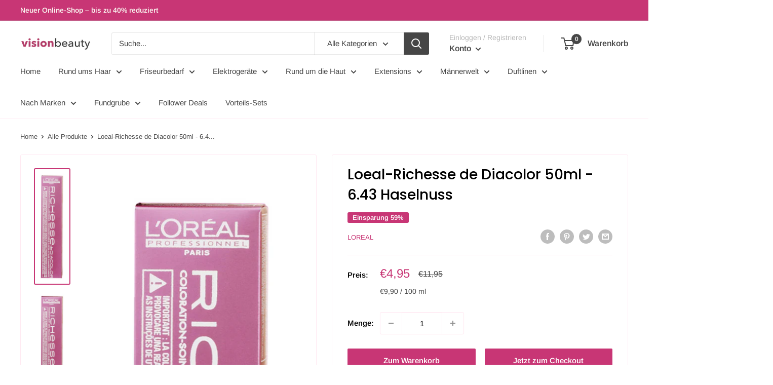

--- FILE ---
content_type: text/html; charset=utf-8
request_url: https://vision-beauty.com/products/kopie-von-loeal-richesse-de-diacolor-50ml-6-5-mahagoni-safran
body_size: 63979
content:
<!doctype html>

<html class="no-js" lang="de">
 <script src="//vision-beauty.com/cdn/shop/t/2/assets/follower-redirect.js?v=163604613567929830451747823177" type="text/javascript"></script>
  <head>
    <meta name="facebook-domain-verification" content="6t17hn38ire6osjlkpq6e7e4eytp4k" />
    <meta charset="utf-8">
    <meta name="viewport" content="width=device-width, initial-scale=1.0, height=device-height, minimum-scale=1.0, maximum-scale=5.0">
    <meta name="theme-color" content="#c83675"><title>Loeal-Richesse de Diacolor 50ml - 6.43 Haselnuss
</title><meta name="description" content="Ammoniakfreie Intensivtönung mit bis zu 70% Weißhaarabdeckung, erzielt ein super trendiges Farbergebnis mit perfektem Glanz."><link rel="canonical" href="https://vision-beauty.com/products/kopie-von-loeal-richesse-de-diacolor-50ml-6-5-mahagoni-safran"><link rel="preload" as="style" href="//vision-beauty.com/cdn/shop/t/2/assets/theme.css?v=144302565425517950861624972819">
    <link rel="preload" as="script" href="//vision-beauty.com/cdn/shop/t/2/assets/theme.min.js?v=164977014983380440891642698922">
    <link rel="preconnect" href="https://cdn.shopify.com">
    <link rel="preconnect" href="https://fonts.shopifycdn.com">
    <link rel="dns-prefetch" href="https://productreviews.shopifycdn.com">
    <link rel="dns-prefetch" href="https://ajax.googleapis.com">
    <link rel="dns-prefetch" href="https://maps.googleapis.com">
    <link rel="dns-prefetch" href="https://maps.gstatic.com">

    <meta property="og:type" content="product">
  <meta property="og:title" content="Loeal-Richesse de Diacolor 50ml - 6.43 Haselnuss"><meta property="og:image" content="http://vision-beauty.com/cdn/shop/files/1460219_65b25cab-a616-438a-8bf2-5a8de462cd0b.jpg?v=1702570814">
    <meta property="og:image:secure_url" content="https://vision-beauty.com/cdn/shop/files/1460219_65b25cab-a616-438a-8bf2-5a8de462cd0b.jpg?v=1702570814">
    <meta property="og:image:width" content="1500">
    <meta property="og:image:height" content="5198"><meta property="product:price:amount" content="4,95">
  <meta property="product:price:currency" content="EUR"><meta property="og:description" content="Ammoniakfreie Intensivtönung mit bis zu 70% Weißhaarabdeckung, erzielt ein super trendiges Farbergebnis mit perfektem Glanz."><meta property="og:url" content="https://vision-beauty.com/products/kopie-von-loeal-richesse-de-diacolor-50ml-6-5-mahagoni-safran">
<meta property="og:site_name" content="vision-beauty.com"><meta name="twitter:card" content="summary"><meta name="twitter:title" content="Loeal-Richesse de Diacolor 50ml - 6.43 Haselnuss">
  <meta name="twitter:description" content="Ammoniakfreie Intensivtönung mit bis zu 70% Weißhaarabdeckung, erzielt ein super trendiges Farbergebnis mit perfektem Glanz.">
  <meta name="twitter:image" content="https://vision-beauty.com/cdn/shop/files/1460219_65b25cab-a616-438a-8bf2-5a8de462cd0b_600x600_crop_center.jpg?v=1702570814">
    <link rel="preload" href="//vision-beauty.com/cdn/fonts/poppins/poppins_n5.ad5b4b72b59a00358afc706450c864c3c8323842.woff2" as="font" type="font/woff2" crossorigin>
<link rel="preload" href="//vision-beauty.com/cdn/fonts/arimo/arimo_n4.a7efb558ca22d2002248bbe6f302a98edee38e35.woff2" as="font" type="font/woff2" crossorigin>

<style>
  @font-face {
  font-family: Poppins;
  font-weight: 500;
  font-style: normal;
  font-display: swap;
  src: url("//vision-beauty.com/cdn/fonts/poppins/poppins_n5.ad5b4b72b59a00358afc706450c864c3c8323842.woff2") format("woff2"),
       url("//vision-beauty.com/cdn/fonts/poppins/poppins_n5.33757fdf985af2d24b32fcd84c9a09224d4b2c39.woff") format("woff");
}

  @font-face {
  font-family: Arimo;
  font-weight: 400;
  font-style: normal;
  font-display: swap;
  src: url("//vision-beauty.com/cdn/fonts/arimo/arimo_n4.a7efb558ca22d2002248bbe6f302a98edee38e35.woff2") format("woff2"),
       url("//vision-beauty.com/cdn/fonts/arimo/arimo_n4.0da809f7d1d5ede2a73be7094ac00741efdb6387.woff") format("woff");
}

@font-face {
  font-family: Arimo;
  font-weight: 600;
  font-style: normal;
  font-display: swap;
  src: url("//vision-beauty.com/cdn/fonts/arimo/arimo_n6.9c18b0befd86597f319b7d7f925727d04c262b32.woff2") format("woff2"),
       url("//vision-beauty.com/cdn/fonts/arimo/arimo_n6.422bf6679b81a8bfb1b25d19299a53688390c2b9.woff") format("woff");
}

@font-face {
  font-family: Poppins;
  font-weight: 500;
  font-style: italic;
  font-display: swap;
  src: url("//vision-beauty.com/cdn/fonts/poppins/poppins_i5.6acfce842c096080e34792078ef3cb7c3aad24d4.woff2") format("woff2"),
       url("//vision-beauty.com/cdn/fonts/poppins/poppins_i5.a49113e4fe0ad7fd7716bd237f1602cbec299b3c.woff") format("woff");
}


  @font-face {
  font-family: Arimo;
  font-weight: 700;
  font-style: normal;
  font-display: swap;
  src: url("//vision-beauty.com/cdn/fonts/arimo/arimo_n7.1d2d0638e6a1228d86beb0e10006e3280ccb2d04.woff2") format("woff2"),
       url("//vision-beauty.com/cdn/fonts/arimo/arimo_n7.f4b9139e8eac4a17b38b8707044c20f54c3be479.woff") format("woff");
}

  @font-face {
  font-family: Arimo;
  font-weight: 400;
  font-style: italic;
  font-display: swap;
  src: url("//vision-beauty.com/cdn/fonts/arimo/arimo_i4.438ddb21a1b98c7230698d70dc1a21df235701b2.woff2") format("woff2"),
       url("//vision-beauty.com/cdn/fonts/arimo/arimo_i4.0e1908a0dc1ec32fabb5a03a0c9ee2083f82e3d7.woff") format("woff");
}

  @font-face {
  font-family: Arimo;
  font-weight: 700;
  font-style: italic;
  font-display: swap;
  src: url("//vision-beauty.com/cdn/fonts/arimo/arimo_i7.b9f09537c29041ec8d51f8cdb7c9b8e4f1f82cb1.woff2") format("woff2"),
       url("//vision-beauty.com/cdn/fonts/arimo/arimo_i7.ec659fc855f754fd0b1bd052e606bba1058f73da.woff") format("woff");
}


  :root {
    --default-text-font-size : 15px;
    --base-text-font-size    : 15px;
    --heading-font-family    : Poppins, sans-serif;
    --heading-font-weight    : 500;
    --heading-font-style     : normal;
    --text-font-family       : Arimo, sans-serif;
    --text-font-weight       : 400;
    --text-font-style        : normal;
    --text-font-bolder-weight: 600;
    --text-link-decoration   : underline;

    --text-color               : #464646;
    --text-color-rgb           : 70, 70, 70;
    --heading-color            : #000000;
    --border-color             : #ffe9f2;
    --border-color-rgb         : 255, 233, 242;
    --form-border-color        : #ffcfe3;
    --accent-color             : #c83675;
    --accent-color-rgb         : 200, 54, 117;
    --link-color               : #c83675;
    --link-color-hover         : #8c2652;
    --background               : #ffffff;
    --secondary-background     : #ffffff;
    --secondary-background-rgb : 255, 255, 255;
    --accent-background        : rgba(200, 54, 117, 0.08);

    --input-background: #ffffff;

    --error-color       : #f71b1b;
    --error-background  : rgba(247, 27, 27, 0.07);
    --success-color     : #48b448;
    --success-background: rgba(72, 180, 72, 0.11);

    --primary-button-background      : #c83675;
    --primary-button-background-rgb  : 200, 54, 117;
    --primary-button-text-color      : #ffffff;
    --secondary-button-background    : #c83675;
    --secondary-button-background-rgb: 200, 54, 117;
    --secondary-button-text-color    : #ffffff;

    --header-background      : #ffffff;
    --header-text-color      : #464646;
    --header-light-text-color: #b7b7b7;
    --header-border-color    : rgba(183, 183, 183, 0.3);
    --header-accent-color    : #464646;

    --footer-background-color:    #ffffff;
    --footer-heading-text-color:  #000000;
    --footer-body-text-color:     #464646;
    --footer-body-text-color-rgb: 70, 70, 70;
    --footer-accent-color:        #c83675;
    --footer-accent-color-rgb:    200, 54, 117;
    --footer-border:              1px solid var(--border-color);
    
    --flickity-arrow-color: #ff83b6;--product-on-sale-accent           : #c83675;
    --product-on-sale-accent-rgb       : 200, 54, 117;
    --product-on-sale-color            : #ffffff;
    --product-in-stock-color           : #3a2a2f;
    --product-low-stock-color          : #c83675;
    --product-sold-out-color           : #d1d1d4;
    --product-custom-label-1-background: #3a2a2f;
    --product-custom-label-1-color     : #ffffff;
    --product-custom-label-2-background: #c83675;
    --product-custom-label-2-color     : #ffffff;
    --product-review-star-color        : #ffb647;

    --mobile-container-gutter : 20px;
    --desktop-container-gutter: 40px;

    /* Shopify related variables */
    --payment-terms-background-color: #ffffff;
  }
</style>

<script>
  // IE11 does not have support for CSS variables, so we have to polyfill them
  if (!(((window || {}).CSS || {}).supports && window.CSS.supports('(--a: 0)'))) {
    const script = document.createElement('script');
    script.type = 'text/javascript';
    script.src = 'https://cdn.jsdelivr.net/npm/css-vars-ponyfill@2';
    script.onload = function() {
      cssVars({});
    };

    document.getElementsByTagName('head')[0].appendChild(script);
  }
</script>


    <script>window.performance && window.performance.mark && window.performance.mark('shopify.content_for_header.start');</script><meta name="google-site-verification" content="l7X3zVwN1xl3Y5ftvOH-1yoBpdZzR9vaNBPm-sgjSHI">
<meta name="facebook-domain-verification" content="ddnx3azjql2riw5ivhd0y5zt1fvsoh">
<meta id="shopify-digital-wallet" name="shopify-digital-wallet" content="/58072334532/digital_wallets/dialog">
<meta name="shopify-checkout-api-token" content="1e64be9421c798c097544b1b778181d2">
<meta id="in-context-paypal-metadata" data-shop-id="58072334532" data-venmo-supported="false" data-environment="production" data-locale="de_DE" data-paypal-v4="true" data-currency="EUR">
<link rel="alternate" type="application/json+oembed" href="https://vision-beauty.com/products/kopie-von-loeal-richesse-de-diacolor-50ml-6-5-mahagoni-safran.oembed">
<script async="async" src="/checkouts/internal/preloads.js?locale=de-DE"></script>
<script id="shopify-features" type="application/json">{"accessToken":"1e64be9421c798c097544b1b778181d2","betas":["rich-media-storefront-analytics"],"domain":"vision-beauty.com","predictiveSearch":true,"shopId":58072334532,"locale":"de"}</script>
<script>var Shopify = Shopify || {};
Shopify.shop = "visionbeautymc.myshopify.com";
Shopify.locale = "de";
Shopify.currency = {"active":"EUR","rate":"1.0"};
Shopify.country = "DE";
Shopify.theme = {"name":"Warehouse","id":124306194628,"schema_name":"Warehouse","schema_version":"1.18.3","theme_store_id":871,"role":"main"};
Shopify.theme.handle = "null";
Shopify.theme.style = {"id":null,"handle":null};
Shopify.cdnHost = "vision-beauty.com/cdn";
Shopify.routes = Shopify.routes || {};
Shopify.routes.root = "/";</script>
<script type="module">!function(o){(o.Shopify=o.Shopify||{}).modules=!0}(window);</script>
<script>!function(o){function n(){var o=[];function n(){o.push(Array.prototype.slice.apply(arguments))}return n.q=o,n}var t=o.Shopify=o.Shopify||{};t.loadFeatures=n(),t.autoloadFeatures=n()}(window);</script>
<script id="shop-js-analytics" type="application/json">{"pageType":"product"}</script>
<script defer="defer" async type="module" src="//vision-beauty.com/cdn/shopifycloud/shop-js/modules/v2/client.init-shop-cart-sync_BH0MO3MH.de.esm.js"></script>
<script defer="defer" async type="module" src="//vision-beauty.com/cdn/shopifycloud/shop-js/modules/v2/chunk.common_BErAfWaM.esm.js"></script>
<script defer="defer" async type="module" src="//vision-beauty.com/cdn/shopifycloud/shop-js/modules/v2/chunk.modal_DqzNaksh.esm.js"></script>
<script type="module">
  await import("//vision-beauty.com/cdn/shopifycloud/shop-js/modules/v2/client.init-shop-cart-sync_BH0MO3MH.de.esm.js");
await import("//vision-beauty.com/cdn/shopifycloud/shop-js/modules/v2/chunk.common_BErAfWaM.esm.js");
await import("//vision-beauty.com/cdn/shopifycloud/shop-js/modules/v2/chunk.modal_DqzNaksh.esm.js");

  window.Shopify.SignInWithShop?.initShopCartSync?.({"fedCMEnabled":true,"windoidEnabled":true});

</script>
<script>(function() {
  var isLoaded = false;
  function asyncLoad() {
    if (isLoaded) return;
    isLoaded = true;
    var urls = ["https:\/\/cdn-app.sealsubscriptions.com\/shopify\/public\/js\/sealsubscriptions.js?shop=visionbeautymc.myshopify.com","https:\/\/cdn.hextom.com\/js\/eventpromotionbar.js?shop=visionbeautymc.myshopify.com","https:\/\/cdn.hextom.com\/js\/ultimatesalesboost.js?shop=visionbeautymc.myshopify.com"];
    for (var i = 0; i < urls.length; i++) {
      var s = document.createElement('script');
      s.type = 'text/javascript';
      s.async = true;
      s.src = urls[i];
      var x = document.getElementsByTagName('script')[0];
      x.parentNode.insertBefore(s, x);
    }
  };
  if(window.attachEvent) {
    window.attachEvent('onload', asyncLoad);
  } else {
    window.addEventListener('load', asyncLoad, false);
  }
})();</script>
<script id="__st">var __st={"a":58072334532,"offset":3600,"reqid":"5f89c018-5e00-4b41-b955-71ab47b0621d-1769931345","pageurl":"vision-beauty.com\/products\/kopie-von-loeal-richesse-de-diacolor-50ml-6-5-mahagoni-safran","u":"c75fcaec90f0","p":"product","rtyp":"product","rid":8640550469971};</script>
<script>window.ShopifyPaypalV4VisibilityTracking = true;</script>
<script id="captcha-bootstrap">!function(){'use strict';const t='contact',e='account',n='new_comment',o=[[t,t],['blogs',n],['comments',n],[t,'customer']],c=[[e,'customer_login'],[e,'guest_login'],[e,'recover_customer_password'],[e,'create_customer']],r=t=>t.map((([t,e])=>`form[action*='/${t}']:not([data-nocaptcha='true']) input[name='form_type'][value='${e}']`)).join(','),a=t=>()=>t?[...document.querySelectorAll(t)].map((t=>t.form)):[];function s(){const t=[...o],e=r(t);return a(e)}const i='password',u='form_key',d=['recaptcha-v3-token','g-recaptcha-response','h-captcha-response',i],f=()=>{try{return window.sessionStorage}catch{return}},m='__shopify_v',_=t=>t.elements[u];function p(t,e,n=!1){try{const o=window.sessionStorage,c=JSON.parse(o.getItem(e)),{data:r}=function(t){const{data:e,action:n}=t;return t[m]||n?{data:e,action:n}:{data:t,action:n}}(c);for(const[e,n]of Object.entries(r))t.elements[e]&&(t.elements[e].value=n);n&&o.removeItem(e)}catch(o){console.error('form repopulation failed',{error:o})}}const l='form_type',E='cptcha';function T(t){t.dataset[E]=!0}const w=window,h=w.document,L='Shopify',v='ce_forms',y='captcha';let A=!1;((t,e)=>{const n=(g='f06e6c50-85a8-45c8-87d0-21a2b65856fe',I='https://cdn.shopify.com/shopifycloud/storefront-forms-hcaptcha/ce_storefront_forms_captcha_hcaptcha.v1.5.2.iife.js',D={infoText:'Durch hCaptcha geschützt',privacyText:'Datenschutz',termsText:'Allgemeine Geschäftsbedingungen'},(t,e,n)=>{const o=w[L][v],c=o.bindForm;if(c)return c(t,g,e,D).then(n);var r;o.q.push([[t,g,e,D],n]),r=I,A||(h.body.append(Object.assign(h.createElement('script'),{id:'captcha-provider',async:!0,src:r})),A=!0)});var g,I,D;w[L]=w[L]||{},w[L][v]=w[L][v]||{},w[L][v].q=[],w[L][y]=w[L][y]||{},w[L][y].protect=function(t,e){n(t,void 0,e),T(t)},Object.freeze(w[L][y]),function(t,e,n,w,h,L){const[v,y,A,g]=function(t,e,n){const i=e?o:[],u=t?c:[],d=[...i,...u],f=r(d),m=r(i),_=r(d.filter((([t,e])=>n.includes(e))));return[a(f),a(m),a(_),s()]}(w,h,L),I=t=>{const e=t.target;return e instanceof HTMLFormElement?e:e&&e.form},D=t=>v().includes(t);t.addEventListener('submit',(t=>{const e=I(t);if(!e)return;const n=D(e)&&!e.dataset.hcaptchaBound&&!e.dataset.recaptchaBound,o=_(e),c=g().includes(e)&&(!o||!o.value);(n||c)&&t.preventDefault(),c&&!n&&(function(t){try{if(!f())return;!function(t){const e=f();if(!e)return;const n=_(t);if(!n)return;const o=n.value;o&&e.removeItem(o)}(t);const e=Array.from(Array(32),(()=>Math.random().toString(36)[2])).join('');!function(t,e){_(t)||t.append(Object.assign(document.createElement('input'),{type:'hidden',name:u})),t.elements[u].value=e}(t,e),function(t,e){const n=f();if(!n)return;const o=[...t.querySelectorAll(`input[type='${i}']`)].map((({name:t})=>t)),c=[...d,...o],r={};for(const[a,s]of new FormData(t).entries())c.includes(a)||(r[a]=s);n.setItem(e,JSON.stringify({[m]:1,action:t.action,data:r}))}(t,e)}catch(e){console.error('failed to persist form',e)}}(e),e.submit())}));const S=(t,e)=>{t&&!t.dataset[E]&&(n(t,e.some((e=>e===t))),T(t))};for(const o of['focusin','change'])t.addEventListener(o,(t=>{const e=I(t);D(e)&&S(e,y())}));const B=e.get('form_key'),M=e.get(l),P=B&&M;t.addEventListener('DOMContentLoaded',(()=>{const t=y();if(P)for(const e of t)e.elements[l].value===M&&p(e,B);[...new Set([...A(),...v().filter((t=>'true'===t.dataset.shopifyCaptcha))])].forEach((e=>S(e,t)))}))}(h,new URLSearchParams(w.location.search),n,t,e,['guest_login'])})(!0,!0)}();</script>
<script integrity="sha256-4kQ18oKyAcykRKYeNunJcIwy7WH5gtpwJnB7kiuLZ1E=" data-source-attribution="shopify.loadfeatures" defer="defer" src="//vision-beauty.com/cdn/shopifycloud/storefront/assets/storefront/load_feature-a0a9edcb.js" crossorigin="anonymous"></script>
<script data-source-attribution="shopify.dynamic_checkout.dynamic.init">var Shopify=Shopify||{};Shopify.PaymentButton=Shopify.PaymentButton||{isStorefrontPortableWallets:!0,init:function(){window.Shopify.PaymentButton.init=function(){};var t=document.createElement("script");t.src="https://vision-beauty.com/cdn/shopifycloud/portable-wallets/latest/portable-wallets.de.js",t.type="module",document.head.appendChild(t)}};
</script>
<script data-source-attribution="shopify.dynamic_checkout.buyer_consent">
  function portableWalletsHideBuyerConsent(e){var t=document.getElementById("shopify-buyer-consent"),n=document.getElementById("shopify-subscription-policy-button");t&&n&&(t.classList.add("hidden"),t.setAttribute("aria-hidden","true"),n.removeEventListener("click",e))}function portableWalletsShowBuyerConsent(e){var t=document.getElementById("shopify-buyer-consent"),n=document.getElementById("shopify-subscription-policy-button");t&&n&&(t.classList.remove("hidden"),t.removeAttribute("aria-hidden"),n.addEventListener("click",e))}window.Shopify?.PaymentButton&&(window.Shopify.PaymentButton.hideBuyerConsent=portableWalletsHideBuyerConsent,window.Shopify.PaymentButton.showBuyerConsent=portableWalletsShowBuyerConsent);
</script>
<script>
  function portableWalletsCleanup(e){e&&e.src&&console.error("Failed to load portable wallets script "+e.src);var t=document.querySelectorAll("shopify-accelerated-checkout .shopify-payment-button__skeleton, shopify-accelerated-checkout-cart .wallet-cart-button__skeleton"),e=document.getElementById("shopify-buyer-consent");for(let e=0;e<t.length;e++)t[e].remove();e&&e.remove()}function portableWalletsNotLoadedAsModule(e){e instanceof ErrorEvent&&"string"==typeof e.message&&e.message.includes("import.meta")&&"string"==typeof e.filename&&e.filename.includes("portable-wallets")&&(window.removeEventListener("error",portableWalletsNotLoadedAsModule),window.Shopify.PaymentButton.failedToLoad=e,"loading"===document.readyState?document.addEventListener("DOMContentLoaded",window.Shopify.PaymentButton.init):window.Shopify.PaymentButton.init())}window.addEventListener("error",portableWalletsNotLoadedAsModule);
</script>

<script type="module" src="https://vision-beauty.com/cdn/shopifycloud/portable-wallets/latest/portable-wallets.de.js" onError="portableWalletsCleanup(this)" crossorigin="anonymous"></script>
<script nomodule>
  document.addEventListener("DOMContentLoaded", portableWalletsCleanup);
</script>

<script id='scb4127' type='text/javascript' async='' src='https://vision-beauty.com/cdn/shopifycloud/privacy-banner/storefront-banner.js'></script><link id="shopify-accelerated-checkout-styles" rel="stylesheet" media="screen" href="https://vision-beauty.com/cdn/shopifycloud/portable-wallets/latest/accelerated-checkout-backwards-compat.css" crossorigin="anonymous">
<style id="shopify-accelerated-checkout-cart">
        #shopify-buyer-consent {
  margin-top: 1em;
  display: inline-block;
  width: 100%;
}

#shopify-buyer-consent.hidden {
  display: none;
}

#shopify-subscription-policy-button {
  background: none;
  border: none;
  padding: 0;
  text-decoration: underline;
  font-size: inherit;
  cursor: pointer;
}

#shopify-subscription-policy-button::before {
  box-shadow: none;
}

      </style>

<script>window.performance && window.performance.mark && window.performance.mark('shopify.content_for_header.end');</script>

    <link rel="stylesheet" href="//vision-beauty.com/cdn/shop/t/2/assets/theme.css?v=144302565425517950861624972819">

    
  <script type="application/ld+json">
  {
    "@context": "http://schema.org",
    "@type": "Product",
    "offers": [{
          "@type": "Offer",
          "name": "Default Title",
          "availability":"https://schema.org/InStock",
          "price": 4.95,
          "priceCurrency": "EUR",
          "priceValidUntil": "2026-02-11","url": "/products/kopie-von-loeal-richesse-de-diacolor-50ml-6-5-mahagoni-safran?variant=47440014737747"
        }
],
    "brand": {
      "name": "Loreal"
    },
    "name": "Loeal-Richesse de Diacolor 50ml - 6.43 Haselnuss",
    "description": "Ammoniakfreie Intensivtönung mit bis zu 70% Weißhaarabdeckung, erzielt ein super trendiges Farbergebnis mit perfektem Glanz.",
    "category": "DEMI- PERMANENTE HAARFARBE \/ Tönung",
    "url": "/products/kopie-von-loeal-richesse-de-diacolor-50ml-6-5-mahagoni-safran",
    "sku": null,
    "image": {
      "@type": "ImageObject",
      "url": "https://vision-beauty.com/cdn/shop/files/1460219_65b25cab-a616-438a-8bf2-5a8de462cd0b_1024x.jpg?v=1702570814",
      "image": "https://vision-beauty.com/cdn/shop/files/1460219_65b25cab-a616-438a-8bf2-5a8de462cd0b_1024x.jpg?v=1702570814",
      "name": "Loeal-Richesse de Diacolor 50ml - 6.43 Haselnuss",
      "width": "1024",
      "height": "1024"
    }
  }
  </script>



  <script type="application/ld+json">
  {
    "@context": "http://schema.org",
    "@type": "BreadcrumbList",
  "itemListElement": [{
      "@type": "ListItem",
      "position": 1,
      "name": "Home",
      "item": "https://vision-beauty.com"
    },{
          "@type": "ListItem",
          "position": 2,
          "name": "Loeal-Richesse de Diacolor 50ml - 6.43 Haselnuss",
          "item": "https://vision-beauty.com/products/kopie-von-loeal-richesse-de-diacolor-50ml-6-5-mahagoni-safran"
        }]
  }
  </script>


    <script>
      window.theme = {
        pageType: "product",
        cartCount: 0,
        moneyFormat: "€{{amount_with_comma_separator}}",
        moneyWithCurrencyFormat: "€{{amount_with_comma_separator}} EUR",
        showDiscount: true,
        discountMode: "percentage",
        searchMode: "product,article,page",
        searchUnavailableProducts: "last",
        cartType: "drawer"
      };

      window.routes = {
        rootUrl: "\/",
        rootUrlWithoutSlash: '',
        cartUrl: "\/cart",
        cartAddUrl: "\/cart\/add",
        cartChangeUrl: "\/cart\/change",
        searchUrl: "\/search",
        productRecommendationsUrl: "\/recommendations\/products"
      };

      window.languages = {
        productRegularPrice: "Normalpreis",
        productSalePrice: "Sonderpreis",
        collectionOnSaleLabel: "Einsparung {{savings}}",
        productFormUnavailable: "Nicht verfübar",
        productFormAddToCart: "Zum Warenkorb",
        productFormSoldOut: "Ausverkauft",
        productAdded: "Produkt wurde in Deinen Warenkorb gelegt",
        productAddedShort: "Hinzugefügt!",
        shippingEstimatorNoResults: "Es konten für Deine Adresse keine Versandkosten ermittelt werden.",
        shippingEstimatorOneResult: "Es gibt eine Versandmethode für Deine Adresse:",
        shippingEstimatorMultipleResults: "Es bibt {{count}} Versandmethoden für Deine Adresse:",
        shippingEstimatorErrors: "Es gibt Fehler:"
      };

      window.lazySizesConfig = {
        loadHidden: false,
        hFac: 0.8,
        expFactor: 3,
        customMedia: {
          '--phone': '(max-width: 640px)',
          '--tablet': '(min-width: 641px) and (max-width: 1023px)',
          '--lap': '(min-width: 1024px)'
        }
      };

      document.documentElement.className = document.documentElement.className.replace('no-js', 'js');
    </script><script src="//vision-beauty.com/cdn/shop/t/2/assets/theme.min.js?v=164977014983380440891642698922" defer></script>
    <script src="//vision-beauty.com/cdn/shop/t/2/assets/custom.js?v=90373254691674712701624960965" defer></script><script>
        (function () {
          window.onpageshow = function() {
            document.documentElement.dispatchEvent(new CustomEvent('cart:refresh', {
              bubbles: true,
              detail: {scrollToTop: false}
            }));
          };
        })();
      </script>
<script type="application/ld+json">
{
  "@context": "https://schema.org",
  "@type": "HairSalon",
  "name": "Vision Beauty",
  "image": "//vision-beauty.com/cdn/shop/files/logo_bb9f4b53-fa66-4299-bd11-aac8f8e9efaf.jpg?v=1741091719&width=600",
  "url": "https://vision-beauty.com",
  "telephone": "+49-234-5840052",
  "address": {
    "@type": "PostalAddress",
    "streetAddress": "Brückstr. 36",
    "addressLocality": "Bochum",
    "postalCode": "44787",
    "addressCountry": "DE"
  },
  "geo": {
    "@type": "GeoCoordinates",
    "latitude": 51.4818,
    "longitude": 7.2162
  },
  "openingHoursSpecification": [
    {
      "@type": "OpeningHoursSpecification",
      "dayOfWeek": ["Monday", "Tuesday", "Wednesday", "Thursday", "Friday"],
      "opens": "10:00",
      "closes": "18:00"
    },
    {
      "@type": "OpeningHoursSpecification",
      "dayOfWeek": "Saturday",
      "opens": "10:00",
      "closes": "16:00"
    }
  ],
  "aggregateRating": {
    "@type": "AggregateRating",
    "ratingValue": "4.5",
    "reviewCount": "75"
  },
  "sameAs": [
    "https://www.instagram.com/visionbeauty",
    "https://www.facebook.com/visionbeauty"
  ]
}
</script>

  <!-- BEGIN app block: shopify://apps/hulk-form-builder/blocks/app-embed/b6b8dd14-356b-4725-a4ed-77232212b3c3 --><!-- BEGIN app snippet: hulkapps-formbuilder-theme-ext --><script type="text/javascript">
  
  if (typeof window.formbuilder_customer != "object") {
        window.formbuilder_customer = {}
  }

  window.hulkFormBuilder = {
    form_data: {"form_6wrnIos5Ixx1Uog1Qgl7Yg":{"uuid":"6wrnIos5Ixx1Uog1Qgl7Yg","form_name":"Zugang zu Follower Deals","form_data":{"div_back_gradient_1":"#fff","div_back_gradient_2":"#fff","back_color":"#fdf9f7","form_title":"\u003cdiv style=\"\n  background: #f5faff;\n  border: 1px solid #d0e3fa;\n  border-radius: 12px;\n  box-shadow: 0 2px 8px rgba(80,120,200,0.07);\n  max-width: 360px;\n  margin: 20px auto;\n  padding: 16px 20px;\n  text-align: center;\n  font-family: 'Segoe UI', Arial, sans-serif;\n\"\u003e\n\u003cdiv style=\"font-size: 2em; margin-bottom: 8px;\"\u003e🔒\u003c\/div\u003e\n\n\u003ch2 style=\"margin-bottom: 8px; color: rgb(26, 51, 101); font-size: 1.15em; font-weight: 700;\"\u003eExklusive Follower-Angebote freischalten\u003c\/h2\u003e\n\n\u003cdiv style=\"color: rgb(61, 78, 104); font-size: 0.98em; margin-bottom: 10px;\"\u003eGib deinen Instagram- oder TikTok-Namen ein und sichere dir Zugang zu limitierten Deals!\u003c\/div\u003e\n\n\u003cdiv style=\"margin: 0 auto; max-width: 260px;\"\u003e\n\u003cdiv class=\"pxFormGenerator\" id=\"6wrnIos5Ixx1Uog1Qgl7Yg\"\u003e\u0026nbsp;\u003c\/div\u003e\n\u003c\/div\u003e\n\u003c\/div\u003e\n","form_submit":"🔓 Zugang anzeigen","after_submit":"hideAndmessage","after_submit_msg":"\u003cdiv style=\"\n  background: #f5faff;\n  border: 1px solid #d0e3fa;\n  border-radius: 12px;\n  box-shadow: 0 2px 8px rgba(80,120,200,0.07);\n  max-width: 360px;\n  margin: 20px auto;\n  padding: 16px 20px;\n  text-align: center;\n  font-family: 'Segoe UI', Arial, sans-serif;\n\"\u003e\n\u003cdiv style=\"font-size: 2em; margin-bottom: 8px;\"\u003e🎉\u003c\/div\u003e\n\n\u003ch2 style=\"margin-bottom: 8px; color: rgb(26, 51, 101); font-size: 1.15em; font-weight: 700;\"\u003eDanke f\u0026uuml;r deine Anmeldung!\u003c\/h2\u003e\n\n\u003cdiv style=\"color: rgb(61, 78, 104); font-size: 0.98em; margin-bottom: 10px;\"\u003eDu hast jetzt Zugang zu unseren Follower-Angeboten.\u003cbr \/\u003e\nIn wenigen Sekunden wirst du weitergeleitet.\u003c\/div\u003e\n\n\u003cp\u003e\u003ca href=\"\/pages\/follower-produkte\" style=\"display: inline-block; margin-top: 6px; background: #4a90e2; color: #fff; padding: 7px 18px; border-radius: 5px; text-decoration: none; font-weight: 600; font-size: 0.98em;\"\u003eSofort zu den Angeboten \u003c\/a\u003e\u003c\/p\u003e\n\u003c\/div\u003e\n","captcha_enable":"no","label_style":"blockLabels","input_border_radius":"2","back_type":"transparent","input_back_color":"#fff","input_back_color_hover":"#fff","back_shadow":"none","label_font_clr":"#333333","input_font_clr":"#333333","button_align":"centerBtn","button_clr":"#fff","button_back_clr":"#333333","button_border_radius":"2","form_width":"600px","form_border_size":"2","form_border_clr":"#c7c7c7","form_border_radius":"1","label_font_size":"14","input_font_size":"12","button_font_size":"16","form_padding":"35","input_border_color":"#ccc","input_border_color_hover":"#ccc","btn_border_clr":"#333333","btn_border_size":"1","form_name":"Zugang zu Follower Deals","":"vision-beauty@outlook.de","form_emails":"vision-beauty@outlook.de","admin_email_subject":"New form submission received.","admin_email_message":"Hi [first-name of store owner],\u003cbr\u003eSomeone just submitted a response to your form.\u003cbr\u003ePlease find the details below:","form_access_message":"\u003cp\u003ePlease login to access the form\u003cbr\u003eDo not have an account? Create account\u003c\/p\u003e","notification_email_send":false,"form_banner":"https:\/\/form-builder-by-hulkapps.s3.amazonaws.com\/uploads\/visionbeautymc.myshopify.com\/backend_image\/a-dynamic-digital-art-poster-featuring-t_0HrvaMQcSPmbFBexQ30hwQ_rmK9v2GXQJSnHTx1dUGA9g.jpeg","form_banner_alignment":"center","pass_referrer_url_on_email":false,"capture_form_submission_counts":"yes","prefix_input_text":"Follower","custom_count_number":"120525001","after_submit_url":"https:\/\/vision-beauty.com\/pages\/follower-produkte","openinnewtab":"no","form_timer_sec":"5","banner_img_height":"150","formElements":[{"type":"text","position":0,"label":"Wie heißt du auf TikTok oder Instagram? @deinName","customClass":"","halfwidth":"no","Conditions":{},"page_number":1,"required":"yes"},{"type":"textarea","position":1,"label":"Willst du uns was mitteilen?","required":"no","Conditions":{},"page_number":1,"halfwidth":"no"}]},"is_spam_form":false,"shop_uuid":"oGmS0_9br5HSvomxeaAkqA","shop_timezone":"Europe\/Berlin","shop_id":136352,"shop_is_after_submit_enabled":true,"shop_shopify_plan":"basic","shop_shopify_domain":"visionbeautymc.myshopify.com","shop_remove_watermark":false,"shop_created_at":"2025-05-12T03:35:43.004-05:00"}},
    shop_data: {"shop_oGmS0_9br5HSvomxeaAkqA":{"shop_uuid":"oGmS0_9br5HSvomxeaAkqA","shop_timezone":"Europe\/Berlin","shop_id":136352,"shop_is_after_submit_enabled":true,"shop_shopify_plan":"Basic","shop_shopify_domain":"visionbeautymc.myshopify.com","shop_created_at":"2025-05-12T03:35:43.004-05:00","is_skip_metafield":false,"shop_deleted":false,"shop_disabled":false}},
    settings_data: {"shop_settings":{"shop_customise_msgs":[],"default_customise_msgs":{"is_required":"is required","thank_you":"Thank you! The form was submitted successfully.","processing":"Processing...","valid_data":"Please provide valid data","valid_email":"Provide valid email format","valid_tags":"HTML Tags are not allowed","valid_phone":"Provide valid phone number","valid_captcha":"Please provide valid captcha response","valid_url":"Provide valid URL","only_number_alloud":"Provide valid number in","number_less":"must be less than","number_more":"must be more than","image_must_less":"Image must be less than 20MB","image_number":"Images allowed","image_extension":"Invalid extension! Please provide image file","error_image_upload":"Error in image upload. Please try again.","error_file_upload":"Error in file upload. Please try again.","your_response":"Your response","error_form_submit":"Error occur.Please try again after sometime.","email_submitted":"Form with this email is already submitted","invalid_email_by_zerobounce":"The email address you entered appears to be invalid. Please check it and try again.","download_file":"Download file","card_details_invalid":"Your card details are invalid","card_details":"Card details","please_enter_card_details":"Please enter card details","card_number":"Card number","exp_mm":"Exp MM","exp_yy":"Exp YY","crd_cvc":"CVV","payment_value":"Payment amount","please_enter_payment_amount":"Please enter payment amount","address1":"Address line 1","address2":"Address line 2","city":"City","province":"Province","zipcode":"Zip code","country":"Country","blocked_domain":"This form does not accept addresses from","file_must_less":"File must be less than 20MB","file_extension":"Invalid extension! Please provide file","only_file_number_alloud":"files allowed","previous":"Previous","next":"Next","must_have_a_input":"Please enter at least one field.","please_enter_required_data":"Please enter required data","atleast_one_special_char":"Include at least one special character","atleast_one_lowercase_char":"Include at least one lowercase character","atleast_one_uppercase_char":"Include at least one uppercase character","atleast_one_number":"Include at least one number","must_have_8_chars":"Must have 8 characters long","be_between_8_and_12_chars":"Be between 8 and 12 characters long","please_select":"Please Select","phone_submitted":"Form with this phone number is already submitted","user_res_parse_error":"Error while submitting the form","valid_same_values":"values must be same","product_choice_clear_selection":"Clear Selection","picture_choice_clear_selection":"Clear Selection","remove_all_for_file_image_upload":"Remove All","invalid_file_type_for_image_upload":"You can't upload files of this type.","invalid_file_type_for_signature_upload":"You can't upload files of this type.","max_files_exceeded_for_file_upload":"You can not upload any more files.","max_files_exceeded_for_image_upload":"You can not upload any more files.","file_already_exist":"File already uploaded","max_limit_exceed":"You have added the maximum number of text fields.","cancel_upload_for_file_upload":"Cancel upload","cancel_upload_for_image_upload":"Cancel upload","cancel_upload_for_signature_upload":"Cancel upload"},"shop_blocked_domains":[]}},
    features_data: {"shop_plan_features":{"shop_plan_features":["unlimited-forms","full-design-customization","export-form-submissions","multiple-recipients-for-form-submissions","multiple-admin-notifications","enable-captcha","unlimited-file-uploads","save-submitted-form-data","set-auto-response-message","conditional-logic","form-banner","save-as-draft-facility","include-user-response-in-admin-email","disable-form-submission","file-upload"]}},
    shop: null,
    shop_id: null,
    plan_features: null,
    validateDoubleQuotes: false,
    assets: {
      extraFunctions: "https://cdn.shopify.com/extensions/019bb5ee-ec40-7527-955d-c1b8751eb060/form-builder-by-hulkapps-50/assets/extra-functions.js",
      extraStyles: "https://cdn.shopify.com/extensions/019bb5ee-ec40-7527-955d-c1b8751eb060/form-builder-by-hulkapps-50/assets/extra-styles.css",
      bootstrapStyles: "https://cdn.shopify.com/extensions/019bb5ee-ec40-7527-955d-c1b8751eb060/form-builder-by-hulkapps-50/assets/theme-app-extension-bootstrap.css"
    },
    translations: {
      htmlTagNotAllowed: "HTML Tags are not allowed",
      sqlQueryNotAllowed: "SQL Queries are not allowed",
      doubleQuoteNotAllowed: "Double quotes are not allowed",
      vorwerkHttpWwwNotAllowed: "The words \u0026#39;http\u0026#39; and \u0026#39;www\u0026#39; are not allowed. Please remove them and try again.",
      maxTextFieldsReached: "You have added the maximum number of text fields.",
      avoidNegativeWords: "Avoid negative words: Don\u0026#39;t use negative words in your contact message.",
      customDesignOnly: "This form is for custom designs requests. For general inquiries please contact our team at info@stagheaddesigns.com",
      zerobounceApiErrorMsg: "We couldn\u0026#39;t verify your email due to a technical issue. Please try again later.",
    }

  }

  

  window.FbThemeAppExtSettingsHash = {}
  
</script><!-- END app snippet --><!-- END app block --><!-- BEGIN app block: shopify://apps/judge-me-reviews/blocks/judgeme_core/61ccd3b1-a9f2-4160-9fe9-4fec8413e5d8 --><!-- Start of Judge.me Core -->






<link rel="dns-prefetch" href="https://cdnwidget.judge.me">
<link rel="dns-prefetch" href="https://cdn.judge.me">
<link rel="dns-prefetch" href="https://cdn1.judge.me">
<link rel="dns-prefetch" href="https://api.judge.me">

<script data-cfasync='false' class='jdgm-settings-script'>window.jdgmSettings={"pagination":5,"disable_web_reviews":false,"badge_no_review_text":"Keine Bewertungen","badge_n_reviews_text":"{{ n }} Bewertung/Bewertungen","hide_badge_preview_if_no_reviews":true,"badge_hide_text":false,"enforce_center_preview_badge":false,"widget_title":"Kundenbewertungen","widget_open_form_text":"Bewertung schreiben","widget_close_form_text":"Bewertung abbrechen","widget_refresh_page_text":"Seite aktualisieren","widget_summary_text":"Basierend auf {{ number_of_reviews }} Bewertung/Bewertungen","widget_no_review_text":"Schreiben Sie die erste Bewertung","widget_name_field_text":"Anzeigename","widget_verified_name_field_text":"Verifizierter Name (öffentlich)","widget_name_placeholder_text":"Anzeigename","widget_required_field_error_text":"Dieses Feld ist erforderlich.","widget_email_field_text":"E-Mail-Adresse","widget_verified_email_field_text":"Verifizierte E-Mail (privat, kann nicht bearbeitet werden)","widget_email_placeholder_text":"Ihre E-Mail-Adresse","widget_email_field_error_text":"Bitte geben Sie eine gültige E-Mail-Adresse ein.","widget_rating_field_text":"Bewertung","widget_review_title_field_text":"Bewertungstitel","widget_review_title_placeholder_text":"Geben Sie Ihrer Bewertung einen Titel","widget_review_body_field_text":"Bewertungsinhalt","widget_review_body_placeholder_text":"Beginnen Sie hier zu schreiben...","widget_pictures_field_text":"Bild/Video (optional)","widget_submit_review_text":"Bewertung abschicken","widget_submit_verified_review_text":"Verifizierte Bewertung abschicken","widget_submit_success_msg_with_auto_publish":"Vielen Dank! Bitte aktualisieren Sie die Seite in wenigen Momenten, um Ihre Bewertung zu sehen. Sie können Ihre Bewertung entfernen oder bearbeiten, indem Sie sich bei \u003ca href='https://judge.me/login' target='_blank' rel='nofollow noopener'\u003eJudge.me\u003c/a\u003e anmelden","widget_submit_success_msg_no_auto_publish":"Vielen Dank! Ihre Bewertung wird veröffentlicht, sobald sie vom Shop-Administrator genehmigt wurde. Sie können Ihre Bewertung entfernen oder bearbeiten, indem Sie sich bei \u003ca href='https://judge.me/login' target='_blank' rel='nofollow noopener'\u003eJudge.me\u003c/a\u003e anmelden","widget_show_default_reviews_out_of_total_text":"Es werden {{ n_reviews_shown }} von {{ n_reviews }} Bewertungen angezeigt.","widget_show_all_link_text":"Alle anzeigen","widget_show_less_link_text":"Weniger anzeigen","widget_author_said_text":"{{ reviewer_name }} sagte:","widget_days_text":"vor {{ n }} Tag/Tagen","widget_weeks_text":"vor {{ n }} Woche/Wochen","widget_months_text":"vor {{ n }} Monat/Monaten","widget_years_text":"vor {{ n }} Jahr/Jahren","widget_yesterday_text":"Gestern","widget_today_text":"Heute","widget_replied_text":"\u003e\u003e {{ shop_name }} antwortete:","widget_read_more_text":"Mehr lesen","widget_reviewer_name_as_initial":"","widget_rating_filter_color":"#fbcd0a","widget_rating_filter_see_all_text":"Alle Bewertungen anzeigen","widget_sorting_most_recent_text":"Neueste","widget_sorting_highest_rating_text":"Höchste Bewertung","widget_sorting_lowest_rating_text":"Niedrigste Bewertung","widget_sorting_with_pictures_text":"Nur Bilder","widget_sorting_most_helpful_text":"Hilfreichste","widget_open_question_form_text":"Eine Frage stellen","widget_reviews_subtab_text":"Bewertungen","widget_questions_subtab_text":"Fragen","widget_question_label_text":"Frage","widget_answer_label_text":"Antwort","widget_question_placeholder_text":"Schreiben Sie hier Ihre Frage","widget_submit_question_text":"Frage absenden","widget_question_submit_success_text":"Vielen Dank für Ihre Frage! Wir werden Sie benachrichtigen, sobald sie beantwortet wird.","verified_badge_text":"Verifiziert","verified_badge_bg_color":"","verified_badge_text_color":"","verified_badge_placement":"left-of-reviewer-name","widget_review_max_height":"","widget_hide_border":false,"widget_social_share":false,"widget_thumb":false,"widget_review_location_show":false,"widget_location_format":"","all_reviews_include_out_of_store_products":true,"all_reviews_out_of_store_text":"(außerhalb des Shops)","all_reviews_pagination":100,"all_reviews_product_name_prefix_text":"über","enable_review_pictures":true,"enable_question_anwser":false,"widget_theme":"default","review_date_format":"mm/dd/yyyy","default_sort_method":"most-recent","widget_product_reviews_subtab_text":"Produktbewertungen","widget_shop_reviews_subtab_text":"Shop-Bewertungen","widget_other_products_reviews_text":"Bewertungen für andere Produkte","widget_store_reviews_subtab_text":"Shop-Bewertungen","widget_no_store_reviews_text":"Dieser Shop hat noch keine Bewertungen erhalten","widget_web_restriction_product_reviews_text":"Dieses Produkt hat noch keine Bewertungen erhalten","widget_no_items_text":"Keine Elemente gefunden","widget_show_more_text":"Mehr anzeigen","widget_write_a_store_review_text":"Shop-Bewertung schreiben","widget_other_languages_heading":"Bewertungen in anderen Sprachen","widget_translate_review_text":"Bewertung übersetzen nach {{ language }}","widget_translating_review_text":"Übersetzung läuft...","widget_show_original_translation_text":"Original anzeigen ({{ language }})","widget_translate_review_failed_text":"Bewertung konnte nicht übersetzt werden.","widget_translate_review_retry_text":"Erneut versuchen","widget_translate_review_try_again_later_text":"Versuchen Sie es später noch einmal","show_product_url_for_grouped_product":false,"widget_sorting_pictures_first_text":"Bilder zuerst","show_pictures_on_all_rev_page_mobile":false,"show_pictures_on_all_rev_page_desktop":false,"floating_tab_hide_mobile_install_preference":false,"floating_tab_button_name":"★ Bewertungen","floating_tab_title":"Lassen Sie Kunden für uns sprechen","floating_tab_button_color":"","floating_tab_button_background_color":"","floating_tab_url":"","floating_tab_url_enabled":false,"floating_tab_tab_style":"text","all_reviews_text_badge_text":"Kunden bewerten uns mit {{ shop.metafields.judgeme.all_reviews_rating | round: 1 }}/5 basierend auf {{ shop.metafields.judgeme.all_reviews_count }} Bewertungen.","all_reviews_text_badge_text_branded_style":"{{ shop.metafields.judgeme.all_reviews_rating | round: 1 }} von 5 Sternen basierend auf {{ shop.metafields.judgeme.all_reviews_count }} Bewertungen","is_all_reviews_text_badge_a_link":false,"show_stars_for_all_reviews_text_badge":false,"all_reviews_text_badge_url":"","all_reviews_text_style":"branded","all_reviews_text_color_style":"judgeme_brand_color","all_reviews_text_color":"#108474","all_reviews_text_show_jm_brand":false,"featured_carousel_show_header":true,"featured_carousel_title":"Lassen Sie Kunden für uns sprechen","testimonials_carousel_title":"Kunden sagen uns","videos_carousel_title":"Echte Kunden-Geschichten","cards_carousel_title":"Kunden sagen uns","featured_carousel_count_text":"aus {{ n }} Bewertungen","featured_carousel_add_link_to_all_reviews_page":false,"featured_carousel_url":"","featured_carousel_show_images":true,"featured_carousel_autoslide_interval":5,"featured_carousel_arrows_on_the_sides":false,"featured_carousel_height":250,"featured_carousel_width":80,"featured_carousel_image_size":0,"featured_carousel_image_height":250,"featured_carousel_arrow_color":"#eeeeee","verified_count_badge_style":"branded","verified_count_badge_orientation":"horizontal","verified_count_badge_color_style":"judgeme_brand_color","verified_count_badge_color":"#108474","is_verified_count_badge_a_link":false,"verified_count_badge_url":"","verified_count_badge_show_jm_brand":true,"widget_rating_preset_default":5,"widget_first_sub_tab":"product-reviews","widget_show_histogram":true,"widget_histogram_use_custom_color":false,"widget_pagination_use_custom_color":false,"widget_star_use_custom_color":false,"widget_verified_badge_use_custom_color":false,"widget_write_review_use_custom_color":false,"picture_reminder_submit_button":"Upload Pictures","enable_review_videos":false,"mute_video_by_default":false,"widget_sorting_videos_first_text":"Videos zuerst","widget_review_pending_text":"Ausstehend","featured_carousel_items_for_large_screen":3,"social_share_options_order":"Facebook,Twitter","remove_microdata_snippet":false,"disable_json_ld":false,"enable_json_ld_products":false,"preview_badge_show_question_text":false,"preview_badge_no_question_text":"Keine Fragen","preview_badge_n_question_text":"{{ number_of_questions }} Frage/Fragen","qa_badge_show_icon":false,"qa_badge_position":"same-row","remove_judgeme_branding":false,"widget_add_search_bar":false,"widget_search_bar_placeholder":"Suchen","widget_sorting_verified_only_text":"Nur verifizierte","featured_carousel_theme":"default","featured_carousel_show_rating":true,"featured_carousel_show_title":true,"featured_carousel_show_body":true,"featured_carousel_show_date":false,"featured_carousel_show_reviewer":true,"featured_carousel_show_product":false,"featured_carousel_header_background_color":"#108474","featured_carousel_header_text_color":"#ffffff","featured_carousel_name_product_separator":"reviewed","featured_carousel_full_star_background":"#108474","featured_carousel_empty_star_background":"#dadada","featured_carousel_vertical_theme_background":"#f9fafb","featured_carousel_verified_badge_enable":true,"featured_carousel_verified_badge_color":"#108474","featured_carousel_border_style":"round","featured_carousel_review_line_length_limit":3,"featured_carousel_more_reviews_button_text":"Mehr Bewertungen lesen","featured_carousel_view_product_button_text":"Produkt ansehen","all_reviews_page_load_reviews_on":"scroll","all_reviews_page_load_more_text":"Mehr Bewertungen laden","disable_fb_tab_reviews":false,"enable_ajax_cdn_cache":false,"widget_advanced_speed_features":5,"widget_public_name_text":"wird öffentlich angezeigt wie","default_reviewer_name":"John Smith","default_reviewer_name_has_non_latin":true,"widget_reviewer_anonymous":"Anonym","medals_widget_title":"Judge.me Bewertungsmedaillen","medals_widget_background_color":"#f9fafb","medals_widget_position":"footer_all_pages","medals_widget_border_color":"#f9fafb","medals_widget_verified_text_position":"left","medals_widget_use_monochromatic_version":false,"medals_widget_elements_color":"#108474","show_reviewer_avatar":true,"widget_invalid_yt_video_url_error_text":"Keine YouTube-Video-URL","widget_max_length_field_error_text":"Bitte geben Sie nicht mehr als {0} Zeichen ein.","widget_show_country_flag":false,"widget_show_collected_via_shop_app":true,"widget_verified_by_shop_badge_style":"light","widget_verified_by_shop_text":"Verifiziert vom Shop","widget_show_photo_gallery":false,"widget_load_with_code_splitting":true,"widget_ugc_install_preference":false,"widget_ugc_title":"Von uns hergestellt, von Ihnen geteilt","widget_ugc_subtitle":"Markieren Sie uns, um Ihr Bild auf unserer Seite zu sehen","widget_ugc_arrows_color":"#ffffff","widget_ugc_primary_button_text":"Jetzt kaufen","widget_ugc_primary_button_background_color":"#108474","widget_ugc_primary_button_text_color":"#ffffff","widget_ugc_primary_button_border_width":"0","widget_ugc_primary_button_border_style":"none","widget_ugc_primary_button_border_color":"#108474","widget_ugc_primary_button_border_radius":"25","widget_ugc_secondary_button_text":"Mehr laden","widget_ugc_secondary_button_background_color":"#ffffff","widget_ugc_secondary_button_text_color":"#108474","widget_ugc_secondary_button_border_width":"2","widget_ugc_secondary_button_border_style":"solid","widget_ugc_secondary_button_border_color":"#108474","widget_ugc_secondary_button_border_radius":"25","widget_ugc_reviews_button_text":"Bewertungen ansehen","widget_ugc_reviews_button_background_color":"#ffffff","widget_ugc_reviews_button_text_color":"#108474","widget_ugc_reviews_button_border_width":"2","widget_ugc_reviews_button_border_style":"solid","widget_ugc_reviews_button_border_color":"#108474","widget_ugc_reviews_button_border_radius":"25","widget_ugc_reviews_button_link_to":"judgeme-reviews-page","widget_ugc_show_post_date":true,"widget_ugc_max_width":"800","widget_rating_metafield_value_type":true,"widget_primary_color":"#108474","widget_enable_secondary_color":false,"widget_secondary_color":"#edf5f5","widget_summary_average_rating_text":"{{ average_rating }} von 5","widget_media_grid_title":"Kundenfotos \u0026 -videos","widget_media_grid_see_more_text":"Mehr sehen","widget_round_style":false,"widget_show_product_medals":true,"widget_verified_by_judgeme_text":"Verifiziert von Judge.me","widget_show_store_medals":true,"widget_verified_by_judgeme_text_in_store_medals":"Verifiziert von Judge.me","widget_media_field_exceed_quantity_message":"Entschuldigung, wir können nur {{ max_media }} für eine Bewertung akzeptieren.","widget_media_field_exceed_limit_message":"{{ file_name }} ist zu groß, bitte wählen Sie ein {{ media_type }} kleiner als {{ size_limit }}MB.","widget_review_submitted_text":"Bewertung abgesendet!","widget_question_submitted_text":"Frage abgesendet!","widget_close_form_text_question":"Abbrechen","widget_write_your_answer_here_text":"Schreiben Sie hier Ihre Antwort","widget_enabled_branded_link":true,"widget_show_collected_by_judgeme":false,"widget_reviewer_name_color":"","widget_write_review_text_color":"","widget_write_review_bg_color":"","widget_collected_by_judgeme_text":"gesammelt von Judge.me","widget_pagination_type":"standard","widget_load_more_text":"Mehr laden","widget_load_more_color":"#108474","widget_full_review_text":"Vollständige Bewertung","widget_read_more_reviews_text":"Mehr Bewertungen lesen","widget_read_questions_text":"Fragen lesen","widget_questions_and_answers_text":"Fragen \u0026 Antworten","widget_verified_by_text":"Verifiziert von","widget_verified_text":"Verifiziert","widget_number_of_reviews_text":"{{ number_of_reviews }} Bewertungen","widget_back_button_text":"Zurück","widget_next_button_text":"Weiter","widget_custom_forms_filter_button":"Filter","custom_forms_style":"horizontal","widget_show_review_information":false,"how_reviews_are_collected":"Wie werden Bewertungen gesammelt?","widget_show_review_keywords":false,"widget_gdpr_statement":"Wie wir Ihre Daten verwenden: Wir kontaktieren Sie nur bezüglich der von Ihnen abgegebenen Bewertung und nur, wenn nötig. Durch das Absenden Ihrer Bewertung stimmen Sie den \u003ca href='https://judge.me/terms' target='_blank' rel='nofollow noopener'\u003eNutzungsbedingungen\u003c/a\u003e, der \u003ca href='https://judge.me/privacy' target='_blank' rel='nofollow noopener'\u003eDatenschutzrichtlinie\u003c/a\u003e und den \u003ca href='https://judge.me/content-policy' target='_blank' rel='nofollow noopener'\u003eInhaltsrichtlinien\u003c/a\u003e von Judge.me zu.","widget_multilingual_sorting_enabled":false,"widget_translate_review_content_enabled":false,"widget_translate_review_content_method":"manual","popup_widget_review_selection":"automatically_with_pictures","popup_widget_round_border_style":true,"popup_widget_show_title":true,"popup_widget_show_body":true,"popup_widget_show_reviewer":false,"popup_widget_show_product":true,"popup_widget_show_pictures":true,"popup_widget_use_review_picture":true,"popup_widget_show_on_home_page":true,"popup_widget_show_on_product_page":true,"popup_widget_show_on_collection_page":true,"popup_widget_show_on_cart_page":true,"popup_widget_position":"bottom_left","popup_widget_first_review_delay":5,"popup_widget_duration":5,"popup_widget_interval":5,"popup_widget_review_count":5,"popup_widget_hide_on_mobile":true,"review_snippet_widget_round_border_style":true,"review_snippet_widget_card_color":"#FFFFFF","review_snippet_widget_slider_arrows_background_color":"#FFFFFF","review_snippet_widget_slider_arrows_color":"#000000","review_snippet_widget_star_color":"#108474","show_product_variant":false,"all_reviews_product_variant_label_text":"Variante: ","widget_show_verified_branding":true,"widget_ai_summary_title":"Kunden sagen","widget_ai_summary_disclaimer":"KI-gestützte Bewertungszusammenfassung basierend auf aktuellen Kundenbewertungen","widget_show_ai_summary":false,"widget_show_ai_summary_bg":false,"widget_show_review_title_input":false,"redirect_reviewers_invited_via_email":"external_form","request_store_review_after_product_review":true,"request_review_other_products_in_order":false,"review_form_color_scheme":"default","review_form_corner_style":"square","review_form_star_color":{},"review_form_text_color":"#333333","review_form_background_color":"#ffffff","review_form_field_background_color":"#fafafa","review_form_button_color":{},"review_form_button_text_color":"#ffffff","review_form_modal_overlay_color":"#000000","review_content_screen_title_text":"Wie würden Sie dieses Produkt bewerten?","review_content_introduction_text":"Wir würden uns freuen, wenn Sie etwas über Ihre Erfahrung teilen würden.","store_review_form_title_text":"Wie würden Sie diesen Shop bewerten?","store_review_form_introduction_text":"Wir würden uns freuen, wenn Sie etwas über Ihre Erfahrung teilen würden.","show_review_guidance_text":true,"one_star_review_guidance_text":"Schlecht","five_star_review_guidance_text":"Großartig","customer_information_screen_title_text":"Über Sie","customer_information_introduction_text":"Bitte teilen Sie uns mehr über sich mit.","custom_questions_screen_title_text":"Ihre Erfahrung im Detail","custom_questions_introduction_text":"Hier sind einige Fragen, die uns helfen, mehr über Ihre Erfahrung zu verstehen.","review_submitted_screen_title_text":"Vielen Dank für Ihre Bewertung!","review_submitted_screen_thank_you_text":"Wir verarbeiten sie und sie wird bald im Shop erscheinen.","review_submitted_screen_email_verification_text":"Bitte bestätigen Sie Ihre E-Mail-Adresse, indem Sie auf den Link klicken, den wir Ihnen gerade gesendet haben. Dies hilft uns, die Bewertungen authentisch zu halten.","review_submitted_request_store_review_text":"Möchten Sie Ihre Erfahrung beim Einkaufen bei uns teilen?","review_submitted_review_other_products_text":"Möchten Sie diese Produkte bewerten?","store_review_screen_title_text":"Möchten Sie Ihre Erfahrung mit uns teilen?","store_review_introduction_text":"Wir würden uns freuen, wenn Sie etwas über Ihre Erfahrung teilen würden.","reviewer_media_screen_title_picture_text":"Bild teilen","reviewer_media_introduction_picture_text":"Laden Sie ein Foto hoch, um Ihre Bewertung zu unterstützen.","reviewer_media_screen_title_video_text":"Video teilen","reviewer_media_introduction_video_text":"Laden Sie ein Video hoch, um Ihre Bewertung zu unterstützen.","reviewer_media_screen_title_picture_or_video_text":"Bild oder Video teilen","reviewer_media_introduction_picture_or_video_text":"Laden Sie ein Foto oder Video hoch, um Ihre Bewertung zu unterstützen.","reviewer_media_youtube_url_text":"Fügen Sie hier Ihre Youtube-URL ein","advanced_settings_next_step_button_text":"Weiter","advanced_settings_close_review_button_text":"Schließen","modal_write_review_flow":true,"write_review_flow_required_text":"Erforderlich","write_review_flow_privacy_message_text":"Wir respektieren Ihre Privatsphäre.","write_review_flow_anonymous_text":"Bewertung als anonym","write_review_flow_visibility_text":"Dies wird nicht für andere Kunden sichtbar sein.","write_review_flow_multiple_selection_help_text":"Wählen Sie so viele aus, wie Sie möchten","write_review_flow_single_selection_help_text":"Wählen Sie eine Option","write_review_flow_required_field_error_text":"Dieses Feld ist erforderlich","write_review_flow_invalid_email_error_text":"Bitte geben Sie eine gültige E-Mail-Adresse ein","write_review_flow_max_length_error_text":"Max. {{ max_length }} Zeichen.","write_review_flow_media_upload_text":"\u003cb\u003eZum Hochladen klicken\u003c/b\u003e oder ziehen und ablegen","write_review_flow_gdpr_statement":"Wir kontaktieren Sie nur bei Bedarf bezüglich Ihrer Bewertung. Mit dem Absenden Ihrer Bewertung stimmen Sie unseren \u003ca href='https://judge.me/terms' target='_blank' rel='nofollow noopener'\u003eGeschäftsbedingungen\u003c/a\u003e und unserer \u003ca href='https://judge.me/privacy' target='_blank' rel='nofollow noopener'\u003eDatenschutzrichtlinie\u003c/a\u003e zu.","rating_only_reviews_enabled":false,"show_negative_reviews_help_screen":false,"new_review_flow_help_screen_rating_threshold":3,"negative_review_resolution_screen_title_text":"Erzählen Sie uns mehr","negative_review_resolution_text":"Ihre Erfahrung ist uns wichtig. Falls es Probleme mit Ihrem Kauf gab, sind wir hier, um zu helfen. Zögern Sie nicht, uns zu kontaktieren, wir würden gerne die Gelegenheit haben, die Dinge zu korrigieren.","negative_review_resolution_button_text":"Kontaktieren Sie uns","negative_review_resolution_proceed_with_review_text":"Hinterlassen Sie eine Bewertung","negative_review_resolution_subject":"Problem mit dem Kauf von {{ shop_name }}.{{ order_name }}","preview_badge_collection_page_install_status":false,"widget_review_custom_css":"","preview_badge_custom_css":"","preview_badge_stars_count":"5-stars","featured_carousel_custom_css":"","floating_tab_custom_css":"","all_reviews_widget_custom_css":"","medals_widget_custom_css":"","verified_badge_custom_css":"","all_reviews_text_custom_css":"","transparency_badges_collected_via_store_invite":false,"transparency_badges_from_another_provider":false,"transparency_badges_collected_from_store_visitor":false,"transparency_badges_collected_by_verified_review_provider":false,"transparency_badges_earned_reward":false,"transparency_badges_collected_via_store_invite_text":"Bewertung gesammelt durch eine Einladung zum Shop","transparency_badges_from_another_provider_text":"Bewertung gesammelt von einem anderen Anbieter","transparency_badges_collected_from_store_visitor_text":"Bewertung gesammelt von einem Shop-Besucher","transparency_badges_written_in_google_text":"Bewertung in Google geschrieben","transparency_badges_written_in_etsy_text":"Bewertung in Etsy geschrieben","transparency_badges_written_in_shop_app_text":"Bewertung in Shop App geschrieben","transparency_badges_earned_reward_text":"Bewertung erhielt eine Belohnung für zukünftige Bestellungen","product_review_widget_per_page":10,"widget_store_review_label_text":"Shop-Bewertung","checkout_comment_extension_title_on_product_page":"Customer Comments","checkout_comment_extension_num_latest_comment_show":5,"checkout_comment_extension_format":"name_and_timestamp","checkout_comment_customer_name":"last_initial","checkout_comment_comment_notification":true,"preview_badge_collection_page_install_preference":false,"preview_badge_home_page_install_preference":false,"preview_badge_product_page_install_preference":false,"review_widget_install_preference":"","review_carousel_install_preference":false,"floating_reviews_tab_install_preference":"none","verified_reviews_count_badge_install_preference":false,"all_reviews_text_install_preference":false,"review_widget_best_location":false,"judgeme_medals_install_preference":false,"review_widget_revamp_enabled":false,"review_widget_qna_enabled":false,"review_widget_header_theme":"minimal","review_widget_widget_title_enabled":true,"review_widget_header_text_size":"medium","review_widget_header_text_weight":"regular","review_widget_average_rating_style":"compact","review_widget_bar_chart_enabled":true,"review_widget_bar_chart_type":"numbers","review_widget_bar_chart_style":"standard","review_widget_expanded_media_gallery_enabled":false,"review_widget_reviews_section_theme":"standard","review_widget_image_style":"thumbnails","review_widget_review_image_ratio":"square","review_widget_stars_size":"medium","review_widget_verified_badge":"standard_text","review_widget_review_title_text_size":"medium","review_widget_review_text_size":"medium","review_widget_review_text_length":"medium","review_widget_number_of_columns_desktop":3,"review_widget_carousel_transition_speed":5,"review_widget_custom_questions_answers_display":"always","review_widget_button_text_color":"#FFFFFF","review_widget_text_color":"#000000","review_widget_lighter_text_color":"#7B7B7B","review_widget_corner_styling":"soft","review_widget_review_word_singular":"Bewertung","review_widget_review_word_plural":"Bewertungen","review_widget_voting_label":"Hilfreich?","review_widget_shop_reply_label":"Antwort von {{ shop_name }}:","review_widget_filters_title":"Filter","qna_widget_question_word_singular":"Frage","qna_widget_question_word_plural":"Fragen","qna_widget_answer_reply_label":"Antwort von {{ answerer_name }}:","qna_content_screen_title_text":"Frage dieses Produkts stellen","qna_widget_question_required_field_error_text":"Bitte geben Sie Ihre Frage ein.","qna_widget_flow_gdpr_statement":"Wir kontaktieren Sie nur bei Bedarf bezüglich Ihrer Frage. Mit dem Absenden Ihrer Frage stimmen Sie unseren \u003ca href='https://judge.me/terms' target='_blank' rel='nofollow noopener'\u003eGeschäftsbedingungen\u003c/a\u003e und unserer \u003ca href='https://judge.me/privacy' target='_blank' rel='nofollow noopener'\u003eDatenschutzrichtlinie\u003c/a\u003e zu.","qna_widget_question_submitted_text":"Danke für Ihre Frage!","qna_widget_close_form_text_question":"Schließen","qna_widget_question_submit_success_text":"Wir werden Ihnen per E-Mail informieren, wenn wir Ihre Frage beantworten.","all_reviews_widget_v2025_enabled":false,"all_reviews_widget_v2025_header_theme":"default","all_reviews_widget_v2025_widget_title_enabled":true,"all_reviews_widget_v2025_header_text_size":"medium","all_reviews_widget_v2025_header_text_weight":"regular","all_reviews_widget_v2025_average_rating_style":"compact","all_reviews_widget_v2025_bar_chart_enabled":true,"all_reviews_widget_v2025_bar_chart_type":"numbers","all_reviews_widget_v2025_bar_chart_style":"standard","all_reviews_widget_v2025_expanded_media_gallery_enabled":false,"all_reviews_widget_v2025_show_store_medals":true,"all_reviews_widget_v2025_show_photo_gallery":true,"all_reviews_widget_v2025_show_review_keywords":false,"all_reviews_widget_v2025_show_ai_summary":false,"all_reviews_widget_v2025_show_ai_summary_bg":false,"all_reviews_widget_v2025_add_search_bar":false,"all_reviews_widget_v2025_default_sort_method":"most-recent","all_reviews_widget_v2025_reviews_per_page":10,"all_reviews_widget_v2025_reviews_section_theme":"default","all_reviews_widget_v2025_image_style":"thumbnails","all_reviews_widget_v2025_review_image_ratio":"square","all_reviews_widget_v2025_stars_size":"medium","all_reviews_widget_v2025_verified_badge":"bold_badge","all_reviews_widget_v2025_review_title_text_size":"medium","all_reviews_widget_v2025_review_text_size":"medium","all_reviews_widget_v2025_review_text_length":"medium","all_reviews_widget_v2025_number_of_columns_desktop":3,"all_reviews_widget_v2025_carousel_transition_speed":5,"all_reviews_widget_v2025_custom_questions_answers_display":"always","all_reviews_widget_v2025_show_product_variant":false,"all_reviews_widget_v2025_show_reviewer_avatar":true,"all_reviews_widget_v2025_reviewer_name_as_initial":"","all_reviews_widget_v2025_review_location_show":false,"all_reviews_widget_v2025_location_format":"","all_reviews_widget_v2025_show_country_flag":false,"all_reviews_widget_v2025_verified_by_shop_badge_style":"light","all_reviews_widget_v2025_social_share":false,"all_reviews_widget_v2025_social_share_options_order":"Facebook,Twitter,LinkedIn,Pinterest","all_reviews_widget_v2025_pagination_type":"standard","all_reviews_widget_v2025_button_text_color":"#FFFFFF","all_reviews_widget_v2025_text_color":"#000000","all_reviews_widget_v2025_lighter_text_color":"#7B7B7B","all_reviews_widget_v2025_corner_styling":"soft","all_reviews_widget_v2025_title":"Kundenbewertungen","all_reviews_widget_v2025_ai_summary_title":"Kunden sagen über diesen Shop","all_reviews_widget_v2025_no_review_text":"Schreiben Sie die erste Bewertung","platform":"shopify","branding_url":"https://app.judge.me/reviews","branding_text":"Unterstützt von Judge.me","locale":"en","reply_name":"vision-beauty.com","widget_version":"3.0","footer":true,"autopublish":true,"review_dates":true,"enable_custom_form":false,"shop_locale":"de","enable_multi_locales_translations":false,"show_review_title_input":false,"review_verification_email_status":"always","can_be_branded":false,"reply_name_text":"vision-beauty.com"};</script> <style class='jdgm-settings-style'>﻿.jdgm-xx{left:0}:root{--jdgm-primary-color: #108474;--jdgm-secondary-color: rgba(16,132,116,0.1);--jdgm-star-color: #108474;--jdgm-write-review-text-color: white;--jdgm-write-review-bg-color: #108474;--jdgm-paginate-color: #108474;--jdgm-border-radius: 0;--jdgm-reviewer-name-color: #108474}.jdgm-histogram__bar-content{background-color:#108474}.jdgm-rev[data-verified-buyer=true] .jdgm-rev__icon.jdgm-rev__icon:after,.jdgm-rev__buyer-badge.jdgm-rev__buyer-badge{color:white;background-color:#108474}.jdgm-review-widget--small .jdgm-gallery.jdgm-gallery .jdgm-gallery__thumbnail-link:nth-child(8) .jdgm-gallery__thumbnail-wrapper.jdgm-gallery__thumbnail-wrapper:before{content:"Mehr sehen"}@media only screen and (min-width: 768px){.jdgm-gallery.jdgm-gallery .jdgm-gallery__thumbnail-link:nth-child(8) .jdgm-gallery__thumbnail-wrapper.jdgm-gallery__thumbnail-wrapper:before{content:"Mehr sehen"}}.jdgm-prev-badge[data-average-rating='0.00']{display:none !important}.jdgm-author-all-initials{display:none !important}.jdgm-author-last-initial{display:none !important}.jdgm-rev-widg__title{visibility:hidden}.jdgm-rev-widg__summary-text{visibility:hidden}.jdgm-prev-badge__text{visibility:hidden}.jdgm-rev__prod-link-prefix:before{content:'über'}.jdgm-rev__variant-label:before{content:'Variante: '}.jdgm-rev__out-of-store-text:before{content:'(außerhalb des Shops)'}@media only screen and (min-width: 768px){.jdgm-rev__pics .jdgm-rev_all-rev-page-picture-separator,.jdgm-rev__pics .jdgm-rev__product-picture{display:none}}@media only screen and (max-width: 768px){.jdgm-rev__pics .jdgm-rev_all-rev-page-picture-separator,.jdgm-rev__pics .jdgm-rev__product-picture{display:none}}.jdgm-preview-badge[data-template="product"]{display:none !important}.jdgm-preview-badge[data-template="collection"]{display:none !important}.jdgm-preview-badge[data-template="index"]{display:none !important}.jdgm-review-widget[data-from-snippet="true"]{display:none !important}.jdgm-verified-count-badget[data-from-snippet="true"]{display:none !important}.jdgm-carousel-wrapper[data-from-snippet="true"]{display:none !important}.jdgm-all-reviews-text[data-from-snippet="true"]{display:none !important}.jdgm-medals-section[data-from-snippet="true"]{display:none !important}.jdgm-ugc-media-wrapper[data-from-snippet="true"]{display:none !important}.jdgm-rev__transparency-badge[data-badge-type="review_collected_via_store_invitation"]{display:none !important}.jdgm-rev__transparency-badge[data-badge-type="review_collected_from_another_provider"]{display:none !important}.jdgm-rev__transparency-badge[data-badge-type="review_collected_from_store_visitor"]{display:none !important}.jdgm-rev__transparency-badge[data-badge-type="review_written_in_etsy"]{display:none !important}.jdgm-rev__transparency-badge[data-badge-type="review_written_in_google_business"]{display:none !important}.jdgm-rev__transparency-badge[data-badge-type="review_written_in_shop_app"]{display:none !important}.jdgm-rev__transparency-badge[data-badge-type="review_earned_for_future_purchase"]{display:none !important}.jdgm-review-snippet-widget .jdgm-rev-snippet-widget__cards-container .jdgm-rev-snippet-card{border-radius:8px;background:#fff}.jdgm-review-snippet-widget .jdgm-rev-snippet-widget__cards-container .jdgm-rev-snippet-card__rev-rating .jdgm-star{color:#108474}.jdgm-review-snippet-widget .jdgm-rev-snippet-widget__prev-btn,.jdgm-review-snippet-widget .jdgm-rev-snippet-widget__next-btn{border-radius:50%;background:#fff}.jdgm-review-snippet-widget .jdgm-rev-snippet-widget__prev-btn>svg,.jdgm-review-snippet-widget .jdgm-rev-snippet-widget__next-btn>svg{fill:#000}.jdgm-full-rev-modal.rev-snippet-widget .jm-mfp-container .jm-mfp-content,.jdgm-full-rev-modal.rev-snippet-widget .jm-mfp-container .jdgm-full-rev__icon,.jdgm-full-rev-modal.rev-snippet-widget .jm-mfp-container .jdgm-full-rev__pic-img,.jdgm-full-rev-modal.rev-snippet-widget .jm-mfp-container .jdgm-full-rev__reply{border-radius:8px}.jdgm-full-rev-modal.rev-snippet-widget .jm-mfp-container .jdgm-full-rev[data-verified-buyer="true"] .jdgm-full-rev__icon::after{border-radius:8px}.jdgm-full-rev-modal.rev-snippet-widget .jm-mfp-container .jdgm-full-rev .jdgm-rev__buyer-badge{border-radius:calc( 8px / 2 )}.jdgm-full-rev-modal.rev-snippet-widget .jm-mfp-container .jdgm-full-rev .jdgm-full-rev__replier::before{content:'vision-beauty.com'}.jdgm-full-rev-modal.rev-snippet-widget .jm-mfp-container .jdgm-full-rev .jdgm-full-rev__product-button{border-radius:calc( 8px * 6 )}
</style> <style class='jdgm-settings-style'></style>

  
  
  
  <style class='jdgm-miracle-styles'>
  @-webkit-keyframes jdgm-spin{0%{-webkit-transform:rotate(0deg);-ms-transform:rotate(0deg);transform:rotate(0deg)}100%{-webkit-transform:rotate(359deg);-ms-transform:rotate(359deg);transform:rotate(359deg)}}@keyframes jdgm-spin{0%{-webkit-transform:rotate(0deg);-ms-transform:rotate(0deg);transform:rotate(0deg)}100%{-webkit-transform:rotate(359deg);-ms-transform:rotate(359deg);transform:rotate(359deg)}}@font-face{font-family:'JudgemeStar';src:url("[data-uri]") format("woff");font-weight:normal;font-style:normal}.jdgm-star{font-family:'JudgemeStar';display:inline !important;text-decoration:none !important;padding:0 4px 0 0 !important;margin:0 !important;font-weight:bold;opacity:1;-webkit-font-smoothing:antialiased;-moz-osx-font-smoothing:grayscale}.jdgm-star:hover{opacity:1}.jdgm-star:last-of-type{padding:0 !important}.jdgm-star.jdgm--on:before{content:"\e000"}.jdgm-star.jdgm--off:before{content:"\e001"}.jdgm-star.jdgm--half:before{content:"\e002"}.jdgm-widget *{margin:0;line-height:1.4;-webkit-box-sizing:border-box;-moz-box-sizing:border-box;box-sizing:border-box;-webkit-overflow-scrolling:touch}.jdgm-hidden{display:none !important;visibility:hidden !important}.jdgm-temp-hidden{display:none}.jdgm-spinner{width:40px;height:40px;margin:auto;border-radius:50%;border-top:2px solid #eee;border-right:2px solid #eee;border-bottom:2px solid #eee;border-left:2px solid #ccc;-webkit-animation:jdgm-spin 0.8s infinite linear;animation:jdgm-spin 0.8s infinite linear}.jdgm-spinner:empty{display:block}.jdgm-prev-badge{display:block !important}

</style>


  
  
   


<script data-cfasync='false' class='jdgm-script'>
!function(e){window.jdgm=window.jdgm||{},jdgm.CDN_HOST="https://cdnwidget.judge.me/",jdgm.CDN_HOST_ALT="https://cdn2.judge.me/cdn/widget_frontend/",jdgm.API_HOST="https://api.judge.me/",jdgm.CDN_BASE_URL="https://cdn.shopify.com/extensions/019c1033-b3a9-7ad3-b9bf-61b1f669de2a/judgeme-extensions-330/assets/",
jdgm.docReady=function(d){(e.attachEvent?"complete"===e.readyState:"loading"!==e.readyState)?
setTimeout(d,0):e.addEventListener("DOMContentLoaded",d)},jdgm.loadCSS=function(d,t,o,a){
!o&&jdgm.loadCSS.requestedUrls.indexOf(d)>=0||(jdgm.loadCSS.requestedUrls.push(d),
(a=e.createElement("link")).rel="stylesheet",a.class="jdgm-stylesheet",a.media="nope!",
a.href=d,a.onload=function(){this.media="all",t&&setTimeout(t)},e.body.appendChild(a))},
jdgm.loadCSS.requestedUrls=[],jdgm.loadJS=function(e,d){var t=new XMLHttpRequest;
t.onreadystatechange=function(){4===t.readyState&&(Function(t.response)(),d&&d(t.response))},
t.open("GET",e),t.onerror=function(){if(e.indexOf(jdgm.CDN_HOST)===0&&jdgm.CDN_HOST_ALT!==jdgm.CDN_HOST){var f=e.replace(jdgm.CDN_HOST,jdgm.CDN_HOST_ALT);jdgm.loadJS(f,d)}},t.send()},jdgm.docReady((function(){(window.jdgmLoadCSS||e.querySelectorAll(
".jdgm-widget, .jdgm-all-reviews-page").length>0)&&(jdgmSettings.widget_load_with_code_splitting?
parseFloat(jdgmSettings.widget_version)>=3?jdgm.loadCSS(jdgm.CDN_HOST+"widget_v3/base.css"):
jdgm.loadCSS(jdgm.CDN_HOST+"widget/base.css"):jdgm.loadCSS(jdgm.CDN_HOST+"shopify_v2.css"),
jdgm.loadJS(jdgm.CDN_HOST+"loa"+"der.js"))}))}(document);
</script>
<noscript><link rel="stylesheet" type="text/css" media="all" href="https://cdnwidget.judge.me/shopify_v2.css"></noscript>

<!-- BEGIN app snippet: theme_fix_tags --><script>
  (function() {
    var jdgmThemeFixes = null;
    if (!jdgmThemeFixes) return;
    var thisThemeFix = jdgmThemeFixes[Shopify.theme.id];
    if (!thisThemeFix) return;

    if (thisThemeFix.html) {
      document.addEventListener("DOMContentLoaded", function() {
        var htmlDiv = document.createElement('div');
        htmlDiv.classList.add('jdgm-theme-fix-html');
        htmlDiv.innerHTML = thisThemeFix.html;
        document.body.append(htmlDiv);
      });
    };

    if (thisThemeFix.css) {
      var styleTag = document.createElement('style');
      styleTag.classList.add('jdgm-theme-fix-style');
      styleTag.innerHTML = thisThemeFix.css;
      document.head.append(styleTag);
    };

    if (thisThemeFix.js) {
      var scriptTag = document.createElement('script');
      scriptTag.classList.add('jdgm-theme-fix-script');
      scriptTag.innerHTML = thisThemeFix.js;
      document.head.append(scriptTag);
    };
  })();
</script>
<!-- END app snippet -->
<!-- End of Judge.me Core -->



<!-- END app block --><script src="https://cdn.shopify.com/extensions/019bb5ee-ec40-7527-955d-c1b8751eb060/form-builder-by-hulkapps-50/assets/form-builder-script.js" type="text/javascript" defer="defer"></script>
<script src="https://cdn.shopify.com/extensions/019b0ca3-aa13-7aa2-a0b4-6cb667a1f6f7/essential-countdown-timer-55/assets/countdown_timer_essential_apps.min.js" type="text/javascript" defer="defer"></script>
<script src="https://cdn.shopify.com/extensions/019c1033-b3a9-7ad3-b9bf-61b1f669de2a/judgeme-extensions-330/assets/loader.js" type="text/javascript" defer="defer"></script>
<link href="https://monorail-edge.shopifysvc.com" rel="dns-prefetch">
<script>(function(){if ("sendBeacon" in navigator && "performance" in window) {try {var session_token_from_headers = performance.getEntriesByType('navigation')[0].serverTiming.find(x => x.name == '_s').description;} catch {var session_token_from_headers = undefined;}var session_cookie_matches = document.cookie.match(/_shopify_s=([^;]*)/);var session_token_from_cookie = session_cookie_matches && session_cookie_matches.length === 2 ? session_cookie_matches[1] : "";var session_token = session_token_from_headers || session_token_from_cookie || "";function handle_abandonment_event(e) {var entries = performance.getEntries().filter(function(entry) {return /monorail-edge.shopifysvc.com/.test(entry.name);});if (!window.abandonment_tracked && entries.length === 0) {window.abandonment_tracked = true;var currentMs = Date.now();var navigation_start = performance.timing.navigationStart;var payload = {shop_id: 58072334532,url: window.location.href,navigation_start,duration: currentMs - navigation_start,session_token,page_type: "product"};window.navigator.sendBeacon("https://monorail-edge.shopifysvc.com/v1/produce", JSON.stringify({schema_id: "online_store_buyer_site_abandonment/1.1",payload: payload,metadata: {event_created_at_ms: currentMs,event_sent_at_ms: currentMs}}));}}window.addEventListener('pagehide', handle_abandonment_event);}}());</script>
<script id="web-pixels-manager-setup">(function e(e,d,r,n,o){if(void 0===o&&(o={}),!Boolean(null===(a=null===(i=window.Shopify)||void 0===i?void 0:i.analytics)||void 0===a?void 0:a.replayQueue)){var i,a;window.Shopify=window.Shopify||{};var t=window.Shopify;t.analytics=t.analytics||{};var s=t.analytics;s.replayQueue=[],s.publish=function(e,d,r){return s.replayQueue.push([e,d,r]),!0};try{self.performance.mark("wpm:start")}catch(e){}var l=function(){var e={modern:/Edge?\/(1{2}[4-9]|1[2-9]\d|[2-9]\d{2}|\d{4,})\.\d+(\.\d+|)|Firefox\/(1{2}[4-9]|1[2-9]\d|[2-9]\d{2}|\d{4,})\.\d+(\.\d+|)|Chrom(ium|e)\/(9{2}|\d{3,})\.\d+(\.\d+|)|(Maci|X1{2}).+ Version\/(15\.\d+|(1[6-9]|[2-9]\d|\d{3,})\.\d+)([,.]\d+|)( \(\w+\)|)( Mobile\/\w+|) Safari\/|Chrome.+OPR\/(9{2}|\d{3,})\.\d+\.\d+|(CPU[ +]OS|iPhone[ +]OS|CPU[ +]iPhone|CPU IPhone OS|CPU iPad OS)[ +]+(15[._]\d+|(1[6-9]|[2-9]\d|\d{3,})[._]\d+)([._]\d+|)|Android:?[ /-](13[3-9]|1[4-9]\d|[2-9]\d{2}|\d{4,})(\.\d+|)(\.\d+|)|Android.+Firefox\/(13[5-9]|1[4-9]\d|[2-9]\d{2}|\d{4,})\.\d+(\.\d+|)|Android.+Chrom(ium|e)\/(13[3-9]|1[4-9]\d|[2-9]\d{2}|\d{4,})\.\d+(\.\d+|)|SamsungBrowser\/([2-9]\d|\d{3,})\.\d+/,legacy:/Edge?\/(1[6-9]|[2-9]\d|\d{3,})\.\d+(\.\d+|)|Firefox\/(5[4-9]|[6-9]\d|\d{3,})\.\d+(\.\d+|)|Chrom(ium|e)\/(5[1-9]|[6-9]\d|\d{3,})\.\d+(\.\d+|)([\d.]+$|.*Safari\/(?![\d.]+ Edge\/[\d.]+$))|(Maci|X1{2}).+ Version\/(10\.\d+|(1[1-9]|[2-9]\d|\d{3,})\.\d+)([,.]\d+|)( \(\w+\)|)( Mobile\/\w+|) Safari\/|Chrome.+OPR\/(3[89]|[4-9]\d|\d{3,})\.\d+\.\d+|(CPU[ +]OS|iPhone[ +]OS|CPU[ +]iPhone|CPU IPhone OS|CPU iPad OS)[ +]+(10[._]\d+|(1[1-9]|[2-9]\d|\d{3,})[._]\d+)([._]\d+|)|Android:?[ /-](13[3-9]|1[4-9]\d|[2-9]\d{2}|\d{4,})(\.\d+|)(\.\d+|)|Mobile Safari.+OPR\/([89]\d|\d{3,})\.\d+\.\d+|Android.+Firefox\/(13[5-9]|1[4-9]\d|[2-9]\d{2}|\d{4,})\.\d+(\.\d+|)|Android.+Chrom(ium|e)\/(13[3-9]|1[4-9]\d|[2-9]\d{2}|\d{4,})\.\d+(\.\d+|)|Android.+(UC? ?Browser|UCWEB|U3)[ /]?(15\.([5-9]|\d{2,})|(1[6-9]|[2-9]\d|\d{3,})\.\d+)\.\d+|SamsungBrowser\/(5\.\d+|([6-9]|\d{2,})\.\d+)|Android.+MQ{2}Browser\/(14(\.(9|\d{2,})|)|(1[5-9]|[2-9]\d|\d{3,})(\.\d+|))(\.\d+|)|K[Aa][Ii]OS\/(3\.\d+|([4-9]|\d{2,})\.\d+)(\.\d+|)/},d=e.modern,r=e.legacy,n=navigator.userAgent;return n.match(d)?"modern":n.match(r)?"legacy":"unknown"}(),u="modern"===l?"modern":"legacy",c=(null!=n?n:{modern:"",legacy:""})[u],f=function(e){return[e.baseUrl,"/wpm","/b",e.hashVersion,"modern"===e.buildTarget?"m":"l",".js"].join("")}({baseUrl:d,hashVersion:r,buildTarget:u}),m=function(e){var d=e.version,r=e.bundleTarget,n=e.surface,o=e.pageUrl,i=e.monorailEndpoint;return{emit:function(e){var a=e.status,t=e.errorMsg,s=(new Date).getTime(),l=JSON.stringify({metadata:{event_sent_at_ms:s},events:[{schema_id:"web_pixels_manager_load/3.1",payload:{version:d,bundle_target:r,page_url:o,status:a,surface:n,error_msg:t},metadata:{event_created_at_ms:s}}]});if(!i)return console&&console.warn&&console.warn("[Web Pixels Manager] No Monorail endpoint provided, skipping logging."),!1;try{return self.navigator.sendBeacon.bind(self.navigator)(i,l)}catch(e){}var u=new XMLHttpRequest;try{return u.open("POST",i,!0),u.setRequestHeader("Content-Type","text/plain"),u.send(l),!0}catch(e){return console&&console.warn&&console.warn("[Web Pixels Manager] Got an unhandled error while logging to Monorail."),!1}}}}({version:r,bundleTarget:l,surface:e.surface,pageUrl:self.location.href,monorailEndpoint:e.monorailEndpoint});try{o.browserTarget=l,function(e){var d=e.src,r=e.async,n=void 0===r||r,o=e.onload,i=e.onerror,a=e.sri,t=e.scriptDataAttributes,s=void 0===t?{}:t,l=document.createElement("script"),u=document.querySelector("head"),c=document.querySelector("body");if(l.async=n,l.src=d,a&&(l.integrity=a,l.crossOrigin="anonymous"),s)for(var f in s)if(Object.prototype.hasOwnProperty.call(s,f))try{l.dataset[f]=s[f]}catch(e){}if(o&&l.addEventListener("load",o),i&&l.addEventListener("error",i),u)u.appendChild(l);else{if(!c)throw new Error("Did not find a head or body element to append the script");c.appendChild(l)}}({src:f,async:!0,onload:function(){if(!function(){var e,d;return Boolean(null===(d=null===(e=window.Shopify)||void 0===e?void 0:e.analytics)||void 0===d?void 0:d.initialized)}()){var d=window.webPixelsManager.init(e)||void 0;if(d){var r=window.Shopify.analytics;r.replayQueue.forEach((function(e){var r=e[0],n=e[1],o=e[2];d.publishCustomEvent(r,n,o)})),r.replayQueue=[],r.publish=d.publishCustomEvent,r.visitor=d.visitor,r.initialized=!0}}},onerror:function(){return m.emit({status:"failed",errorMsg:"".concat(f," has failed to load")})},sri:function(e){var d=/^sha384-[A-Za-z0-9+/=]+$/;return"string"==typeof e&&d.test(e)}(c)?c:"",scriptDataAttributes:o}),m.emit({status:"loading"})}catch(e){m.emit({status:"failed",errorMsg:(null==e?void 0:e.message)||"Unknown error"})}}})({shopId: 58072334532,storefrontBaseUrl: "https://vision-beauty.com",extensionsBaseUrl: "https://extensions.shopifycdn.com/cdn/shopifycloud/web-pixels-manager",monorailEndpoint: "https://monorail-edge.shopifysvc.com/unstable/produce_batch",surface: "storefront-renderer",enabledBetaFlags: ["2dca8a86"],webPixelsConfigList: [{"id":"3647832403","configuration":"{\"webPixelName\":\"Judge.me\"}","eventPayloadVersion":"v1","runtimeContext":"STRICT","scriptVersion":"34ad157958823915625854214640f0bf","type":"APP","apiClientId":683015,"privacyPurposes":["ANALYTICS"],"dataSharingAdjustments":{"protectedCustomerApprovalScopes":["read_customer_email","read_customer_name","read_customer_personal_data","read_customer_phone"]}},{"id":"1624146259","configuration":"{\"pixel_id\":\"1327560641501545\",\"pixel_type\":\"facebook_pixel\"}","eventPayloadVersion":"v1","runtimeContext":"OPEN","scriptVersion":"ca16bc87fe92b6042fbaa3acc2fbdaa6","type":"APP","apiClientId":2329312,"privacyPurposes":["ANALYTICS","MARKETING","SALE_OF_DATA"],"dataSharingAdjustments":{"protectedCustomerApprovalScopes":["read_customer_address","read_customer_email","read_customer_name","read_customer_personal_data","read_customer_phone"]}},{"id":"981008723","configuration":"{\"config\":\"{\\\"google_tag_ids\\\":[\\\"G-X75FM18FT5\\\",\\\"GT-MJJQZP4C\\\"],\\\"target_country\\\":\\\"DE\\\",\\\"gtag_events\\\":[{\\\"type\\\":\\\"search\\\",\\\"action_label\\\":\\\"G-X75FM18FT5\\\"},{\\\"type\\\":\\\"begin_checkout\\\",\\\"action_label\\\":\\\"G-X75FM18FT5\\\"},{\\\"type\\\":\\\"view_item\\\",\\\"action_label\\\":[\\\"G-X75FM18FT5\\\",\\\"MC-7FDJ1F64ZG\\\"]},{\\\"type\\\":\\\"purchase\\\",\\\"action_label\\\":[\\\"G-X75FM18FT5\\\",\\\"MC-7FDJ1F64ZG\\\"]},{\\\"type\\\":\\\"page_view\\\",\\\"action_label\\\":[\\\"G-X75FM18FT5\\\",\\\"MC-7FDJ1F64ZG\\\"]},{\\\"type\\\":\\\"add_payment_info\\\",\\\"action_label\\\":\\\"G-X75FM18FT5\\\"},{\\\"type\\\":\\\"add_to_cart\\\",\\\"action_label\\\":\\\"G-X75FM18FT5\\\"}],\\\"enable_monitoring_mode\\\":false}\"}","eventPayloadVersion":"v1","runtimeContext":"OPEN","scriptVersion":"b2a88bafab3e21179ed38636efcd8a93","type":"APP","apiClientId":1780363,"privacyPurposes":[],"dataSharingAdjustments":{"protectedCustomerApprovalScopes":["read_customer_address","read_customer_email","read_customer_name","read_customer_personal_data","read_customer_phone"]}},{"id":"877101395","configuration":"{\"pixelCode\":\"CPRDBTBC77U2FUDC3BMG\"}","eventPayloadVersion":"v1","runtimeContext":"STRICT","scriptVersion":"22e92c2ad45662f435e4801458fb78cc","type":"APP","apiClientId":4383523,"privacyPurposes":["ANALYTICS","MARKETING","SALE_OF_DATA"],"dataSharingAdjustments":{"protectedCustomerApprovalScopes":["read_customer_address","read_customer_email","read_customer_name","read_customer_personal_data","read_customer_phone"]}},{"id":"shopify-app-pixel","configuration":"{}","eventPayloadVersion":"v1","runtimeContext":"STRICT","scriptVersion":"0450","apiClientId":"shopify-pixel","type":"APP","privacyPurposes":["ANALYTICS","MARKETING"]},{"id":"shopify-custom-pixel","eventPayloadVersion":"v1","runtimeContext":"LAX","scriptVersion":"0450","apiClientId":"shopify-pixel","type":"CUSTOM","privacyPurposes":["ANALYTICS","MARKETING"]}],isMerchantRequest: false,initData: {"shop":{"name":"vision-beauty.com","paymentSettings":{"currencyCode":"EUR"},"myshopifyDomain":"visionbeautymc.myshopify.com","countryCode":"DE","storefrontUrl":"https:\/\/vision-beauty.com"},"customer":null,"cart":null,"checkout":null,"productVariants":[{"price":{"amount":4.95,"currencyCode":"EUR"},"product":{"title":"Loeal-Richesse de Diacolor 50ml - 6.43 Haselnuss","vendor":"Loreal","id":"8640550469971","untranslatedTitle":"Loeal-Richesse de Diacolor 50ml - 6.43 Haselnuss","url":"\/products\/kopie-von-loeal-richesse-de-diacolor-50ml-6-5-mahagoni-safran","type":"DEMI- PERMANENTE HAARFARBE \/ Tönung"},"id":"47440014737747","image":{"src":"\/\/vision-beauty.com\/cdn\/shop\/files\/1460219_65b25cab-a616-438a-8bf2-5a8de462cd0b.jpg?v=1702570814"},"sku":null,"title":"Default Title","untranslatedTitle":"Default Title"}],"purchasingCompany":null},},"https://vision-beauty.com/cdn","1d2a099fw23dfb22ep557258f5m7a2edbae",{"modern":"","legacy":""},{"shopId":"58072334532","storefrontBaseUrl":"https:\/\/vision-beauty.com","extensionBaseUrl":"https:\/\/extensions.shopifycdn.com\/cdn\/shopifycloud\/web-pixels-manager","surface":"storefront-renderer","enabledBetaFlags":"[\"2dca8a86\"]","isMerchantRequest":"false","hashVersion":"1d2a099fw23dfb22ep557258f5m7a2edbae","publish":"custom","events":"[[\"page_viewed\",{}],[\"product_viewed\",{\"productVariant\":{\"price\":{\"amount\":4.95,\"currencyCode\":\"EUR\"},\"product\":{\"title\":\"Loeal-Richesse de Diacolor 50ml - 6.43 Haselnuss\",\"vendor\":\"Loreal\",\"id\":\"8640550469971\",\"untranslatedTitle\":\"Loeal-Richesse de Diacolor 50ml - 6.43 Haselnuss\",\"url\":\"\/products\/kopie-von-loeal-richesse-de-diacolor-50ml-6-5-mahagoni-safran\",\"type\":\"DEMI- PERMANENTE HAARFARBE \/ Tönung\"},\"id\":\"47440014737747\",\"image\":{\"src\":\"\/\/vision-beauty.com\/cdn\/shop\/files\/1460219_65b25cab-a616-438a-8bf2-5a8de462cd0b.jpg?v=1702570814\"},\"sku\":null,\"title\":\"Default Title\",\"untranslatedTitle\":\"Default Title\"}}]]"});</script><script>
  window.ShopifyAnalytics = window.ShopifyAnalytics || {};
  window.ShopifyAnalytics.meta = window.ShopifyAnalytics.meta || {};
  window.ShopifyAnalytics.meta.currency = 'EUR';
  var meta = {"product":{"id":8640550469971,"gid":"gid:\/\/shopify\/Product\/8640550469971","vendor":"Loreal","type":"DEMI- PERMANENTE HAARFARBE \/ Tönung","handle":"kopie-von-loeal-richesse-de-diacolor-50ml-6-5-mahagoni-safran","variants":[{"id":47440014737747,"price":495,"name":"Loeal-Richesse de Diacolor 50ml - 6.43 Haselnuss","public_title":null,"sku":null}],"remote":false},"page":{"pageType":"product","resourceType":"product","resourceId":8640550469971,"requestId":"5f89c018-5e00-4b41-b955-71ab47b0621d-1769931345"}};
  for (var attr in meta) {
    window.ShopifyAnalytics.meta[attr] = meta[attr];
  }
</script>
<script class="analytics">
  (function () {
    var customDocumentWrite = function(content) {
      var jquery = null;

      if (window.jQuery) {
        jquery = window.jQuery;
      } else if (window.Checkout && window.Checkout.$) {
        jquery = window.Checkout.$;
      }

      if (jquery) {
        jquery('body').append(content);
      }
    };

    var hasLoggedConversion = function(token) {
      if (token) {
        return document.cookie.indexOf('loggedConversion=' + token) !== -1;
      }
      return false;
    }

    var setCookieIfConversion = function(token) {
      if (token) {
        var twoMonthsFromNow = new Date(Date.now());
        twoMonthsFromNow.setMonth(twoMonthsFromNow.getMonth() + 2);

        document.cookie = 'loggedConversion=' + token + '; expires=' + twoMonthsFromNow;
      }
    }

    var trekkie = window.ShopifyAnalytics.lib = window.trekkie = window.trekkie || [];
    if (trekkie.integrations) {
      return;
    }
    trekkie.methods = [
      'identify',
      'page',
      'ready',
      'track',
      'trackForm',
      'trackLink'
    ];
    trekkie.factory = function(method) {
      return function() {
        var args = Array.prototype.slice.call(arguments);
        args.unshift(method);
        trekkie.push(args);
        return trekkie;
      };
    };
    for (var i = 0; i < trekkie.methods.length; i++) {
      var key = trekkie.methods[i];
      trekkie[key] = trekkie.factory(key);
    }
    trekkie.load = function(config) {
      trekkie.config = config || {};
      trekkie.config.initialDocumentCookie = document.cookie;
      var first = document.getElementsByTagName('script')[0];
      var script = document.createElement('script');
      script.type = 'text/javascript';
      script.onerror = function(e) {
        var scriptFallback = document.createElement('script');
        scriptFallback.type = 'text/javascript';
        scriptFallback.onerror = function(error) {
                var Monorail = {
      produce: function produce(monorailDomain, schemaId, payload) {
        var currentMs = new Date().getTime();
        var event = {
          schema_id: schemaId,
          payload: payload,
          metadata: {
            event_created_at_ms: currentMs,
            event_sent_at_ms: currentMs
          }
        };
        return Monorail.sendRequest("https://" + monorailDomain + "/v1/produce", JSON.stringify(event));
      },
      sendRequest: function sendRequest(endpointUrl, payload) {
        // Try the sendBeacon API
        if (window && window.navigator && typeof window.navigator.sendBeacon === 'function' && typeof window.Blob === 'function' && !Monorail.isIos12()) {
          var blobData = new window.Blob([payload], {
            type: 'text/plain'
          });

          if (window.navigator.sendBeacon(endpointUrl, blobData)) {
            return true;
          } // sendBeacon was not successful

        } // XHR beacon

        var xhr = new XMLHttpRequest();

        try {
          xhr.open('POST', endpointUrl);
          xhr.setRequestHeader('Content-Type', 'text/plain');
          xhr.send(payload);
        } catch (e) {
          console.log(e);
        }

        return false;
      },
      isIos12: function isIos12() {
        return window.navigator.userAgent.lastIndexOf('iPhone; CPU iPhone OS 12_') !== -1 || window.navigator.userAgent.lastIndexOf('iPad; CPU OS 12_') !== -1;
      }
    };
    Monorail.produce('monorail-edge.shopifysvc.com',
      'trekkie_storefront_load_errors/1.1',
      {shop_id: 58072334532,
      theme_id: 124306194628,
      app_name: "storefront",
      context_url: window.location.href,
      source_url: "//vision-beauty.com/cdn/s/trekkie.storefront.c59ea00e0474b293ae6629561379568a2d7c4bba.min.js"});

        };
        scriptFallback.async = true;
        scriptFallback.src = '//vision-beauty.com/cdn/s/trekkie.storefront.c59ea00e0474b293ae6629561379568a2d7c4bba.min.js';
        first.parentNode.insertBefore(scriptFallback, first);
      };
      script.async = true;
      script.src = '//vision-beauty.com/cdn/s/trekkie.storefront.c59ea00e0474b293ae6629561379568a2d7c4bba.min.js';
      first.parentNode.insertBefore(script, first);
    };
    trekkie.load(
      {"Trekkie":{"appName":"storefront","development":false,"defaultAttributes":{"shopId":58072334532,"isMerchantRequest":null,"themeId":124306194628,"themeCityHash":"10504339670973043044","contentLanguage":"de","currency":"EUR","eventMetadataId":"9add5895-c731-4824-8080-8561b1c80733"},"isServerSideCookieWritingEnabled":true,"monorailRegion":"shop_domain","enabledBetaFlags":["65f19447","b5387b81"]},"Session Attribution":{},"S2S":{"facebookCapiEnabled":false,"source":"trekkie-storefront-renderer","apiClientId":580111}}
    );

    var loaded = false;
    trekkie.ready(function() {
      if (loaded) return;
      loaded = true;

      window.ShopifyAnalytics.lib = window.trekkie;

      var originalDocumentWrite = document.write;
      document.write = customDocumentWrite;
      try { window.ShopifyAnalytics.merchantGoogleAnalytics.call(this); } catch(error) {};
      document.write = originalDocumentWrite;

      window.ShopifyAnalytics.lib.page(null,{"pageType":"product","resourceType":"product","resourceId":8640550469971,"requestId":"5f89c018-5e00-4b41-b955-71ab47b0621d-1769931345","shopifyEmitted":true});

      var match = window.location.pathname.match(/checkouts\/(.+)\/(thank_you|post_purchase)/)
      var token = match? match[1]: undefined;
      if (!hasLoggedConversion(token)) {
        setCookieIfConversion(token);
        window.ShopifyAnalytics.lib.track("Viewed Product",{"currency":"EUR","variantId":47440014737747,"productId":8640550469971,"productGid":"gid:\/\/shopify\/Product\/8640550469971","name":"Loeal-Richesse de Diacolor 50ml - 6.43 Haselnuss","price":"4.95","sku":null,"brand":"Loreal","variant":null,"category":"DEMI- PERMANENTE HAARFARBE \/ Tönung","nonInteraction":true,"remote":false},undefined,undefined,{"shopifyEmitted":true});
      window.ShopifyAnalytics.lib.track("monorail:\/\/trekkie_storefront_viewed_product\/1.1",{"currency":"EUR","variantId":47440014737747,"productId":8640550469971,"productGid":"gid:\/\/shopify\/Product\/8640550469971","name":"Loeal-Richesse de Diacolor 50ml - 6.43 Haselnuss","price":"4.95","sku":null,"brand":"Loreal","variant":null,"category":"DEMI- PERMANENTE HAARFARBE \/ Tönung","nonInteraction":true,"remote":false,"referer":"https:\/\/vision-beauty.com\/products\/kopie-von-loeal-richesse-de-diacolor-50ml-6-5-mahagoni-safran"});
      }
    });


        var eventsListenerScript = document.createElement('script');
        eventsListenerScript.async = true;
        eventsListenerScript.src = "//vision-beauty.com/cdn/shopifycloud/storefront/assets/shop_events_listener-3da45d37.js";
        document.getElementsByTagName('head')[0].appendChild(eventsListenerScript);

})();</script>
<script
  defer
  src="https://vision-beauty.com/cdn/shopifycloud/perf-kit/shopify-perf-kit-3.1.0.min.js"
  data-application="storefront-renderer"
  data-shop-id="58072334532"
  data-render-region="gcp-us-east1"
  data-page-type="product"
  data-theme-instance-id="124306194628"
  data-theme-name="Warehouse"
  data-theme-version="1.18.3"
  data-monorail-region="shop_domain"
  data-resource-timing-sampling-rate="10"
  data-shs="true"
  data-shs-beacon="true"
  data-shs-export-with-fetch="true"
  data-shs-logs-sample-rate="1"
  data-shs-beacon-endpoint="https://vision-beauty.com/api/collect"
></script>
</head>

  <body class="warehouse--v1 features--animate-zoom template-product " data-instant-intensity="viewport">
    <a href="#main" class="visually-hidden skip-to-content">Direkt zum Inhalt</a>
    <span class="loading-bar"></span>

    <div id="shopify-section-announcement-bar" class="shopify-section"><section data-section-id="announcement-bar" data-section-type="announcement-bar" data-section-settings='{
    "showNewsletter": false
  }'><div class="announcement-bar">
      <div class="container">
        <div class="announcement-bar__inner"><p class="announcement-bar__content announcement-bar__content--left">Neuer Online-Shop – bis zu 40% reduziert</p></div>
      </div>
    </div>
  </section>

  <style>
    .announcement-bar {
      background: #c83675;
      color: #faf5f0;
    }
  </style>

  <script>document.documentElement.style.removeProperty('--announcement-bar-button-width');document.documentElement.style.setProperty('--announcement-bar-height', document.getElementById('shopify-section-announcement-bar').clientHeight + 'px');
  </script></div>
<div id="shopify-section-popups" class="shopify-section"><div data-section-id="popups" data-section-type="popups"></div>

</div>
<div id="shopify-section-header" class="shopify-section shopify-section__header"><section data-section-id="header" data-section-type="header" data-section-settings='{
  "navigationLayout": "inline",
  "desktopOpenTrigger": "hover",
  "useStickyHeader": true
}'>
  <header class="header header--inline " role="banner">
    <div class="container">
      <div class="header__inner"><nav class="header__mobile-nav hidden-lap-and-up">
            <button class="header__mobile-nav-toggle icon-state touch-area" data-action="toggle-menu" aria-expanded="false" aria-haspopup="true" aria-controls="mobile-menu" aria-label="Menu öffnen">
              <span class="icon-state__primary"><svg focusable="false" class="icon icon--hamburger-mobile" viewBox="0 0 20 16" role="presentation">
      <path d="M0 14h20v2H0v-2zM0 0h20v2H0V0zm0 7h20v2H0V7z" fill="currentColor" fill-rule="evenodd"></path>
    </svg></span>
              <span class="icon-state__secondary"><svg focusable="false" class="icon icon--close" viewBox="0 0 19 19" role="presentation">
      <path d="M9.1923882 8.39339828l7.7781745-7.7781746 1.4142136 1.41421357-7.7781746 7.77817459 7.7781746 7.77817456L16.9705627 19l-7.7781745-7.7781746L1.41421356 19 0 17.5857864l7.7781746-7.77817456L0 2.02943725 1.41421356.61522369 9.1923882 8.39339828z" fill="currentColor" fill-rule="evenodd"></path>
    </svg></span>
            </button><div id="mobile-menu" class="mobile-menu" aria-hidden="true"><svg focusable="false" class="icon icon--nav-triangle-borderless" viewBox="0 0 20 9" role="presentation">
      <path d="M.47108938 9c.2694725-.26871321.57077721-.56867841.90388257-.89986354C3.12384116 6.36134886 5.74788116 3.76338565 9.2467995.30653888c.4145057-.4095171 1.0844277-.40860098 1.4977971.00205122L19.4935156 9H.47108938z" fill="#ffffff"></path>
    </svg><div class="mobile-menu__inner">
    <div class="mobile-menu__panel">
      <div class="mobile-menu__section">
        <ul class="mobile-menu__nav" data-type="menu" role="list"><li class="mobile-menu__nav-item"><a href="/" class="mobile-menu__nav-link" data-type="menuitem">Home</a></li><li class="mobile-menu__nav-item"><button class="mobile-menu__nav-link" data-type="menuitem" aria-haspopup="true" aria-expanded="false" aria-controls="mobile-panel-1" data-action="open-panel">Rund ums Haar<svg focusable="false" class="icon icon--arrow-right" viewBox="0 0 8 12" role="presentation">
      <path stroke="currentColor" stroke-width="2" d="M2 2l4 4-4 4" fill="none" stroke-linecap="square"></path>
    </svg></button></li><li class="mobile-menu__nav-item"><button class="mobile-menu__nav-link" data-type="menuitem" aria-haspopup="true" aria-expanded="false" aria-controls="mobile-panel-2" data-action="open-panel">Friseurbedarf<svg focusable="false" class="icon icon--arrow-right" viewBox="0 0 8 12" role="presentation">
      <path stroke="currentColor" stroke-width="2" d="M2 2l4 4-4 4" fill="none" stroke-linecap="square"></path>
    </svg></button></li><li class="mobile-menu__nav-item"><button class="mobile-menu__nav-link" data-type="menuitem" aria-haspopup="true" aria-expanded="false" aria-controls="mobile-panel-3" data-action="open-panel">Elektrogeräte<svg focusable="false" class="icon icon--arrow-right" viewBox="0 0 8 12" role="presentation">
      <path stroke="currentColor" stroke-width="2" d="M2 2l4 4-4 4" fill="none" stroke-linecap="square"></path>
    </svg></button></li><li class="mobile-menu__nav-item"><button class="mobile-menu__nav-link" data-type="menuitem" aria-haspopup="true" aria-expanded="false" aria-controls="mobile-panel-4" data-action="open-panel">Rund um die Haut<svg focusable="false" class="icon icon--arrow-right" viewBox="0 0 8 12" role="presentation">
      <path stroke="currentColor" stroke-width="2" d="M2 2l4 4-4 4" fill="none" stroke-linecap="square"></path>
    </svg></button></li><li class="mobile-menu__nav-item"><button class="mobile-menu__nav-link" data-type="menuitem" aria-haspopup="true" aria-expanded="false" aria-controls="mobile-panel-5" data-action="open-panel">Extensions<svg focusable="false" class="icon icon--arrow-right" viewBox="0 0 8 12" role="presentation">
      <path stroke="currentColor" stroke-width="2" d="M2 2l4 4-4 4" fill="none" stroke-linecap="square"></path>
    </svg></button></li><li class="mobile-menu__nav-item"><button class="mobile-menu__nav-link" data-type="menuitem" aria-haspopup="true" aria-expanded="false" aria-controls="mobile-panel-6" data-action="open-panel">Männerwelt<svg focusable="false" class="icon icon--arrow-right" viewBox="0 0 8 12" role="presentation">
      <path stroke="currentColor" stroke-width="2" d="M2 2l4 4-4 4" fill="none" stroke-linecap="square"></path>
    </svg></button></li><li class="mobile-menu__nav-item"><button class="mobile-menu__nav-link" data-type="menuitem" aria-haspopup="true" aria-expanded="false" aria-controls="mobile-panel-7" data-action="open-panel">Duftlinen<svg focusable="false" class="icon icon--arrow-right" viewBox="0 0 8 12" role="presentation">
      <path stroke="currentColor" stroke-width="2" d="M2 2l4 4-4 4" fill="none" stroke-linecap="square"></path>
    </svg></button></li><li class="mobile-menu__nav-item"><button class="mobile-menu__nav-link" data-type="menuitem" aria-haspopup="true" aria-expanded="false" aria-controls="mobile-panel-8" data-action="open-panel">Nach Marken<svg focusable="false" class="icon icon--arrow-right" viewBox="0 0 8 12" role="presentation">
      <path stroke="currentColor" stroke-width="2" d="M2 2l4 4-4 4" fill="none" stroke-linecap="square"></path>
    </svg></button></li><li class="mobile-menu__nav-item"><button class="mobile-menu__nav-link" data-type="menuitem" aria-haspopup="true" aria-expanded="false" aria-controls="mobile-panel-9" data-action="open-panel">Fundgrube<svg focusable="false" class="icon icon--arrow-right" viewBox="0 0 8 12" role="presentation">
      <path stroke="currentColor" stroke-width="2" d="M2 2l4 4-4 4" fill="none" stroke-linecap="square"></path>
    </svg></button></li><li class="mobile-menu__nav-item"><a href="/pages/follower-deals-exklusiv-limitiert" class="mobile-menu__nav-link" data-type="menuitem">Follower Deals</a></li><li class="mobile-menu__nav-item"><a href="/collections/vorteils-sets" class="mobile-menu__nav-link" data-type="menuitem">Vorteils-Sets</a></li></ul>
      </div><div class="mobile-menu__section mobile-menu__section--loose">
          <p class="mobile-menu__section-title heading h5">Du brauchst Hilfe?</p><div class="mobile-menu__help-wrapper"><svg focusable="false" class="icon icon--bi-phone" viewBox="0 0 24 24" role="presentation">
      <g stroke-width="2" fill="none" fill-rule="evenodd" stroke-linecap="square">
        <path d="M17 15l-3 3-8-8 3-3-5-5-3 3c0 9.941 8.059 18 18 18l3-3-5-5z" stroke="#000000"></path>
        <path d="M14 1c4.971 0 9 4.029 9 9m-9-5c2.761 0 5 2.239 5 5" stroke="#c83675"></path>
      </g>
    </svg><span>Ruf uns an: +49 (0) 234 5840052</span>
            </div><div class="mobile-menu__help-wrapper"><svg focusable="false" class="icon icon--bi-email" viewBox="0 0 22 22" role="presentation">
      <g fill="none" fill-rule="evenodd">
        <path stroke="#c83675" d="M.916667 10.08333367l3.66666667-2.65833334v4.65849997zm20.1666667 0L17.416667 7.42500033v4.65849997z"></path>
        <path stroke="#000000" stroke-width="2" d="M4.58333367 7.42500033L.916667 10.08333367V21.0833337h20.1666667V10.08333367L17.416667 7.42500033"></path>
        <path stroke="#000000" stroke-width="2" d="M4.58333367 12.1000003V.916667H17.416667v11.1833333m-16.5-2.01666663L21.0833337 21.0833337m0-11.00000003L11.0000003 15.5833337"></path>
        <path d="M8.25000033 5.50000033h5.49999997M8.25000033 9.166667h5.49999997" stroke="#c83675" stroke-width="2" stroke-linecap="square"></path>
      </g>
    </svg><a href="mailto:info@vision-beauty.de">info@vision-beauty.de</a>
            </div></div><div class="mobile-menu__section mobile-menu__section--loose">
          <p class="mobile-menu__section-title heading h5">Folge uns</p><ul class="social-media__item-list social-media__item-list--stack list--unstyled" role="list">
    <li class="social-media__item social-media__item--facebook">
      <a href="https://www.facebook.com/visionbeauty.bochum" target="_blank" rel="noopener" aria-label="Folge uns auf Facebook"><svg focusable="false" class="icon icon--facebook" viewBox="0 0 30 30">
      <path d="M15 30C6.71572875 30 0 23.2842712 0 15 0 6.71572875 6.71572875 0 15 0c8.2842712 0 15 6.71572875 15 15 0 8.2842712-6.7157288 15-15 15zm3.2142857-17.1429611h-2.1428678v-2.1425646c0-.5852979.8203285-1.07160109 1.0714928-1.07160109h1.071375v-2.1428925h-2.1428678c-2.3564786 0-3.2142536 1.98610393-3.2142536 3.21449359v2.1425646h-1.0714822l.0032143 2.1528011 1.0682679-.0099086v7.499969h3.2142536v-7.499969h2.1428678v-2.1428925z" fill="currentColor" fill-rule="evenodd"></path>
    </svg>Facebook</a>
    </li>

    
<li class="social-media__item social-media__item--instagram">
      <a href="https://www.instagram.com/visionbochum/" target="_blank" rel="noopener" aria-label="Folge uns auf Instagram"><svg focusable="false" class="icon icon--instagram" role="presentation" viewBox="0 0 30 30">
      <path d="M15 30C6.71572875 30 0 23.2842712 0 15 0 6.71572875 6.71572875 0 15 0c8.2842712 0 15 6.71572875 15 15 0 8.2842712-6.7157288 15-15 15zm.0000159-23.03571429c-2.1823849 0-2.4560363.00925037-3.3131306.0483571-.8553081.03901103-1.4394529.17486384-1.9505835.37352345-.52841925.20532625-.9765517.48009406-1.42331254.926823-.44672894.44676084-.72149675.89489329-.926823 1.42331254-.19865961.5111306-.33451242 1.0952754-.37352345 1.9505835-.03910673.8570943-.0483571 1.1307457-.0483571 3.3131306 0 2.1823531.00925037 2.4560045.0483571 3.3130988.03901103.8553081.17486384 1.4394529.37352345 1.9505835.20532625.5284193.48009406.9765517.926823 1.4233125.44676084.446729.89489329.7214968 1.42331254.9268549.5111306.1986278 1.0952754.3344806 1.9505835.3734916.8570943.0391067 1.1307457.0483571 3.3131306.0483571 2.1823531 0 2.4560045-.0092504 3.3130988-.0483571.8553081-.039011 1.4394529-.1748638 1.9505835-.3734916.5284193-.2053581.9765517-.4801259 1.4233125-.9268549.446729-.4467608.7214968-.8948932.9268549-1.4233125.1986278-.5111306.3344806-1.0952754.3734916-1.9505835.0391067-.8570943.0483571-1.1307457.0483571-3.3130988 0-2.1823849-.0092504-2.4560363-.0483571-3.3131306-.039011-.8553081-.1748638-1.4394529-.3734916-1.9505835-.2053581-.52841925-.4801259-.9765517-.9268549-1.42331254-.4467608-.44672894-.8948932-.72149675-1.4233125-.926823-.5111306-.19865961-1.0952754-.33451242-1.9505835-.37352345-.8570943-.03910673-1.1307457-.0483571-3.3130988-.0483571zm0 1.44787387c2.1456068 0 2.3997686.00819774 3.2471022.04685789.7834742.03572556 1.2089592.1666342 1.4921162.27668167.3750864.14577303.6427729.31990322.9239522.60111439.2812111.28117926.4553413.54886575.6011144.92395217.1100474.283157.2409561.708642.2766816 1.4921162.0386602.8473336.0468579 1.1014954.0468579 3.247134 0 2.1456068-.0081977 2.3997686-.0468579 3.2471022-.0357255.7834742-.1666342 1.2089592-.2766816 1.4921162-.1457731.3750864-.3199033.6427729-.6011144.9239522-.2811793.2812111-.5488658.4553413-.9239522.6011144-.283157.1100474-.708642.2409561-1.4921162.2766816-.847206.0386602-1.1013359.0468579-3.2471022.0468579-2.1457981 0-2.3998961-.0081977-3.247134-.0468579-.7834742-.0357255-1.2089592-.1666342-1.4921162-.2766816-.37508642-.1457731-.64277291-.3199033-.92395217-.6011144-.28117927-.2811793-.45534136-.5488658-.60111439-.9239522-.11004747-.283157-.24095611-.708642-.27668167-1.4921162-.03866015-.8473336-.04685789-1.1014954-.04685789-3.2471022 0-2.1456386.00819774-2.3998004.04685789-3.247134.03572556-.7834742.1666342-1.2089592.27668167-1.4921162.14577303-.37508642.31990322-.64277291.60111439-.92395217.28117926-.28121117.54886575-.45534136.92395217-.60111439.283157-.11004747.708642-.24095611 1.4921162-.27668167.8473336-.03866015 1.1014954-.04685789 3.247134-.04685789zm0 9.26641182c-1.479357 0-2.6785873-1.1992303-2.6785873-2.6785555 0-1.479357 1.1992303-2.6785873 2.6785873-2.6785873 1.4793252 0 2.6785555 1.1992303 2.6785555 2.6785873 0 1.4793252-1.1992303 2.6785555-2.6785555 2.6785555zm0-6.8050167c-2.2790034 0-4.1264612 1.8474578-4.1264612 4.1264612 0 2.2789716 1.8474578 4.1264294 4.1264612 4.1264294 2.2789716 0 4.1264294-1.8474578 4.1264294-4.1264294 0-2.2790034-1.8474578-4.1264612-4.1264294-4.1264612zm5.2537621-.1630297c0-.532566-.431737-.96430298-.964303-.96430298-.532534 0-.964271.43173698-.964271.96430298 0 .5325659.431737.964271.964271.964271.532566 0 .964303-.4317051.964303-.964271z" fill="currentColor" fill-rule="evenodd"></path>
    </svg>Instagram</a>
    </li>

    
<li class="social-media__item social-media__item--tiktok">
      <a href="https://visionbochum" target="_blank" rel="noopener" aria-label="Folge uns auf TikTok"><svg focusable="false" class="icon icon--tiktok" viewBox="0 0 30 30">
      <path fill-rule="evenodd" clip-rule="evenodd" d="M30 15c0 8.284-6.716 15-15 15-8.284 0-15-6.716-15-15C0 6.716 6.716 0 15 0c8.284 0 15 6.716 15 15zm-7.902-1.966c.133 0 .267-.007.4-.02h.002v-2.708a4.343 4.343 0 01-4.002-3.877h-2.332l-.024 11.363c0 1.394-1.231 2.493-2.625 2.493a2.524 2.524 0 010-5.048c.077 0 .152.01.227.02l.078.01v-2.436a3.334 3.334 0 00-.306-.016 4.945 4.945 0 104.946 4.945v-6.69a4.345 4.345 0 003.636 1.964z" fill="currentColor"></path>
    </svg>TikTok</a>
    </li>

    
<li class="social-media__item social-media__item--linkedin">
      <a href="https://www.linkedin.com/in/vision-beauty-699123286/" target="_blank" rel="noopener" aria-label="Folge uns auf LinkedIn"><svg focusable="false" class="icon icon--linkedin" role="presentation" viewBox="0 0 30 30">
      <path d="M15 30C6.71572875 30 0 23.2842712 0 15 0 6.71572875 6.71572875 0 15 0c8.2842712 0 15 6.71572875 15 15 0 8.2842712-6.7157288 15-15 15zM10.2456033 7.5c-.92709386 0-1.67417473.75112475-1.67417473 1.67662742 0 .92604418.74708087 1.67716898 1.67417473 1.67716898.9233098 0 1.6730935-.7511248 1.6730935-1.67716898C11.9186968 8.25112475 11.1689131 7.5 10.2456033 7.5zM8.80063428 21.4285714h2.88885682v-9.3037658H8.80063428v9.3037658zm4.69979822-9.3037658v9.3037658h2.8829104v-4.6015191c0-1.2141468.2292058-2.3898439 1.7309356-2.3898439 1.4811878 0 1.5001081 1.3879832 1.5001081 2.4667435v4.5246195H22.5V16.326122c0-2.5057349-.5400389-4.4320151-3.4618711-4.4320151-1.4044256 0-2.3466556.7711619-2.7315482 1.502791h-.0394623v-1.2720923h-2.7666859z" fill="currentColor" fill-rule="evenodd"></path>
    </svg>LinkedIn</a>
    </li>

    

  </ul></div></div><div id="mobile-panel-1" class="mobile-menu__panel is-nested">
          <div class="mobile-menu__section is-sticky">
            <button class="mobile-menu__back-button" data-action="close-panel"><svg focusable="false" class="icon icon--arrow-left" viewBox="0 0 8 12" role="presentation">
      <path stroke="currentColor" stroke-width="2" d="M6 10L2 6l4-4" fill="none" stroke-linecap="square"></path>
    </svg> Zurück</button>
          </div>

          <div class="mobile-menu__section"><ul class="mobile-menu__nav" data-type="menu" role="list">
                <li class="mobile-menu__nav-item">
                  <a href="/collections" class="mobile-menu__nav-link text--strong">Rund ums Haar</a>
                </li><li class="mobile-menu__nav-item"><button class="mobile-menu__nav-link" data-type="menuitem" aria-haspopup="true" aria-expanded="false" aria-controls="mobile-panel-1-0" data-action="open-panel">Waschen & Pflegen<svg focusable="false" class="icon icon--arrow-right" viewBox="0 0 8 12" role="presentation">
      <path stroke="currentColor" stroke-width="2" d="M2 2l4 4-4 4" fill="none" stroke-linecap="square"></path>
    </svg></button></li><li class="mobile-menu__nav-item"><button class="mobile-menu__nav-link" data-type="menuitem" aria-haspopup="true" aria-expanded="false" aria-controls="mobile-panel-1-1" data-action="open-panel">Stylen<svg focusable="false" class="icon icon--arrow-right" viewBox="0 0 8 12" role="presentation">
      <path stroke="currentColor" stroke-width="2" d="M2 2l4 4-4 4" fill="none" stroke-linecap="square"></path>
    </svg></button></li><li class="mobile-menu__nav-item"><button class="mobile-menu__nav-link" data-type="menuitem" aria-haspopup="true" aria-expanded="false" aria-controls="mobile-panel-1-2" data-action="open-panel">Färbungen<svg focusable="false" class="icon icon--arrow-right" viewBox="0 0 8 12" role="presentation">
      <path stroke="currentColor" stroke-width="2" d="M2 2l4 4-4 4" fill="none" stroke-linecap="square"></path>
    </svg></button></li><li class="mobile-menu__nav-item"><button class="mobile-menu__nav-link" data-type="menuitem" aria-haspopup="true" aria-expanded="false" aria-controls="mobile-panel-1-3" data-action="open-panel">Intensiv-Tönungen<svg focusable="false" class="icon icon--arrow-right" viewBox="0 0 8 12" role="presentation">
      <path stroke="currentColor" stroke-width="2" d="M2 2l4 4-4 4" fill="none" stroke-linecap="square"></path>
    </svg></button></li><li class="mobile-menu__nav-item"><a href="/collections/goldwell-elumen" class="mobile-menu__nav-link" data-type="menuitem">Goldwell-Elumen</a></li><li class="mobile-menu__nav-item"><button class="mobile-menu__nav-link" data-type="menuitem" aria-haspopup="true" aria-expanded="false" aria-controls="mobile-panel-1-5" data-action="open-panel">Semi-Permanente Tönungen<svg focusable="false" class="icon icon--arrow-right" viewBox="0 0 8 12" role="presentation">
      <path stroke="currentColor" stroke-width="2" d="M2 2l4 4-4 4" fill="none" stroke-linecap="square"></path>
    </svg></button></li><li class="mobile-menu__nav-item"><button class="mobile-menu__nav-link" data-type="menuitem" aria-haspopup="true" aria-expanded="false" aria-controls="mobile-panel-1-6" data-action="open-panel">Tönungen auf Pflanzenbasis<svg focusable="false" class="icon icon--arrow-right" viewBox="0 0 8 12" role="presentation">
      <path stroke="currentColor" stroke-width="2" d="M2 2l4 4-4 4" fill="none" stroke-linecap="square"></path>
    </svg></button></li><li class="mobile-menu__nav-item"><button class="mobile-menu__nav-link" data-type="menuitem" aria-haspopup="true" aria-expanded="false" aria-controls="mobile-panel-1-7" data-action="open-panel">Haaraufheller<svg focusable="false" class="icon icon--arrow-right" viewBox="0 0 8 12" role="presentation">
      <path stroke="currentColor" stroke-width="2" d="M2 2l4 4-4 4" fill="none" stroke-linecap="square"></path>
    </svg></button></li><li class="mobile-menu__nav-item"><button class="mobile-menu__nav-link" data-type="menuitem" aria-haspopup="true" aria-expanded="false" aria-controls="mobile-panel-1-8" data-action="open-panel">Peroxide / H2O2<svg focusable="false" class="icon icon--arrow-right" viewBox="0 0 8 12" role="presentation">
      <path stroke="currentColor" stroke-width="2" d="M2 2l4 4-4 4" fill="none" stroke-linecap="square"></path>
    </svg></button></li><li class="mobile-menu__nav-item"><button class="mobile-menu__nav-link" data-type="menuitem" aria-haspopup="true" aria-expanded="false" aria-controls="mobile-panel-1-9" data-action="open-panel">Haar-Kosmetikprodukte<svg focusable="false" class="icon icon--arrow-right" viewBox="0 0 8 12" role="presentation">
      <path stroke="currentColor" stroke-width="2" d="M2 2l4 4-4 4" fill="none" stroke-linecap="square"></path>
    </svg></button></li></ul></div>
        </div><div id="mobile-panel-2" class="mobile-menu__panel is-nested">
          <div class="mobile-menu__section is-sticky">
            <button class="mobile-menu__back-button" data-action="close-panel"><svg focusable="false" class="icon icon--arrow-left" viewBox="0 0 8 12" role="presentation">
      <path stroke="currentColor" stroke-width="2" d="M6 10L2 6l4-4" fill="none" stroke-linecap="square"></path>
    </svg> Zurück</button>
          </div>

          <div class="mobile-menu__section"><ul class="mobile-menu__nav" data-type="menu" role="list">
                <li class="mobile-menu__nav-item">
                  <a href="/collections/all" class="mobile-menu__nav-link text--strong">Friseurbedarf</a>
                </li><li class="mobile-menu__nav-item"><button class="mobile-menu__nav-link" data-type="menuitem" aria-haspopup="true" aria-expanded="false" aria-controls="mobile-panel-2-0" data-action="open-panel">Bürsten & Kämme<svg focusable="false" class="icon icon--arrow-right" viewBox="0 0 8 12" role="presentation">
      <path stroke="currentColor" stroke-width="2" d="M2 2l4 4-4 4" fill="none" stroke-linecap="square"></path>
    </svg></button></li><li class="mobile-menu__nav-item"><button class="mobile-menu__nav-link" data-type="menuitem" aria-haspopup="true" aria-expanded="false" aria-controls="mobile-panel-2-1" data-action="open-panel">Friseurzubehör<svg focusable="false" class="icon icon--arrow-right" viewBox="0 0 8 12" role="presentation">
      <path stroke="currentColor" stroke-width="2" d="M2 2l4 4-4 4" fill="none" stroke-linecap="square"></path>
    </svg></button></li><li class="mobile-menu__nav-item"><button class="mobile-menu__nav-link" data-type="menuitem" aria-haspopup="true" aria-expanded="false" aria-controls="mobile-panel-2-2" data-action="open-panel">Dauerwellen, Haarglättungen & Zubehör<svg focusable="false" class="icon icon--arrow-right" viewBox="0 0 8 12" role="presentation">
      <path stroke="currentColor" stroke-width="2" d="M2 2l4 4-4 4" fill="none" stroke-linecap="square"></path>
    </svg></button></li><li class="mobile-menu__nav-item"><button class="mobile-menu__nav-link" data-type="menuitem" aria-haspopup="true" aria-expanded="false" aria-controls="mobile-panel-2-3" data-action="open-panel">Rasiermesser & Zubehör<svg focusable="false" class="icon icon--arrow-right" viewBox="0 0 8 12" role="presentation">
      <path stroke="currentColor" stroke-width="2" d="M2 2l4 4-4 4" fill="none" stroke-linecap="square"></path>
    </svg></button></li><li class="mobile-menu__nav-item"><a href="/collections/scheren" class="mobile-menu__nav-link" data-type="menuitem">Scheren</a></li><li class="mobile-menu__nav-item"><a href="/collections/werkzeugkoffer-taschen" class="mobile-menu__nav-link" data-type="menuitem">Werkzeugkoffer & -taschen</a></li><li class="mobile-menu__nav-item"><button class="mobile-menu__nav-link" data-type="menuitem" aria-haspopup="true" aria-expanded="false" aria-controls="mobile-panel-2-6" data-action="open-panel">Salonausstattung<svg focusable="false" class="icon icon--arrow-right" viewBox="0 0 8 12" role="presentation">
      <path stroke="currentColor" stroke-width="2" d="M2 2l4 4-4 4" fill="none" stroke-linecap="square"></path>
    </svg></button></li></ul></div>
        </div><div id="mobile-panel-3" class="mobile-menu__panel is-nested">
          <div class="mobile-menu__section is-sticky">
            <button class="mobile-menu__back-button" data-action="close-panel"><svg focusable="false" class="icon icon--arrow-left" viewBox="0 0 8 12" role="presentation">
      <path stroke="currentColor" stroke-width="2" d="M6 10L2 6l4-4" fill="none" stroke-linecap="square"></path>
    </svg> Zurück</button>
          </div>

          <div class="mobile-menu__section"><ul class="mobile-menu__nav" data-type="menu" role="list">
                <li class="mobile-menu__nav-item">
                  <a href="/collections/elektrogerate" class="mobile-menu__nav-link text--strong">Elektrogeräte</a>
                </li><li class="mobile-menu__nav-item"><a href="/collections/haartrockner" class="mobile-menu__nav-link" data-type="menuitem">Haartrockner</a></li><li class="mobile-menu__nav-item"><a href="/collections/warmluftbursten" class="mobile-menu__nav-link" data-type="menuitem">Warmluftbürsten & Glättbürsten</a></li><li class="mobile-menu__nav-item"><a href="/collections/glatteisen" class="mobile-menu__nav-link" data-type="menuitem">Glätteisen</a></li><li class="mobile-menu__nav-item"><a href="/collections/lockenstabe" class="mobile-menu__nav-link" data-type="menuitem">Lockenstäbe</a></li><li class="mobile-menu__nav-item"><button class="mobile-menu__nav-link" data-type="menuitem" aria-haspopup="true" aria-expanded="false" aria-controls="mobile-panel-3-4" data-action="open-panel">Haarschneider-Trimmer & Zubehör<svg focusable="false" class="icon icon--arrow-right" viewBox="0 0 8 12" role="presentation">
      <path stroke="currentColor" stroke-width="2" d="M2 2l4 4-4 4" fill="none" stroke-linecap="square"></path>
    </svg></button></li><li class="mobile-menu__nav-item"><a href="/collections/elektro-grossgerate" class="mobile-menu__nav-link" data-type="menuitem">Elektro-Grossgeräte</a></li></ul></div>
        </div><div id="mobile-panel-4" class="mobile-menu__panel is-nested">
          <div class="mobile-menu__section is-sticky">
            <button class="mobile-menu__back-button" data-action="close-panel"><svg focusable="false" class="icon icon--arrow-left" viewBox="0 0 8 12" role="presentation">
      <path stroke="currentColor" stroke-width="2" d="M6 10L2 6l4-4" fill="none" stroke-linecap="square"></path>
    </svg> Zurück</button>
          </div>

          <div class="mobile-menu__section"><ul class="mobile-menu__nav" data-type="menu" role="list">
                <li class="mobile-menu__nav-item">
                  <a href="/collections" class="mobile-menu__nav-link text--strong">Rund um die Haut</a>
                </li><li class="mobile-menu__nav-item"><button class="mobile-menu__nav-link" data-type="menuitem" aria-haspopup="true" aria-expanded="false" aria-controls="mobile-panel-4-0" data-action="open-panel">Augenbrauen- Wimpern Farbe & Zubehör<svg focusable="false" class="icon icon--arrow-right" viewBox="0 0 8 12" role="presentation">
      <path stroke="currentColor" stroke-width="2" d="M2 2l4 4-4 4" fill="none" stroke-linecap="square"></path>
    </svg></button></li><li class="mobile-menu__nav-item"><button class="mobile-menu__nav-link" data-type="menuitem" aria-haspopup="true" aria-expanded="false" aria-controls="mobile-panel-4-1" data-action="open-panel">Hautpflege<svg focusable="false" class="icon icon--arrow-right" viewBox="0 0 8 12" role="presentation">
      <path stroke="currentColor" stroke-width="2" d="M2 2l4 4-4 4" fill="none" stroke-linecap="square"></path>
    </svg></button></li><li class="mobile-menu__nav-item"><a href="/collections/korperpflege" class="mobile-menu__nav-link" data-type="menuitem">Haarentfernung</a></li><li class="mobile-menu__nav-item"><a href="/collections/fusspflege" class="mobile-menu__nav-link" data-type="menuitem">Fußpflege</a></li><li class="mobile-menu__nav-item"><a href="/collections/dekorative-kosmetik" class="mobile-menu__nav-link" data-type="menuitem">Dekorative Kosmetik</a></li><li class="mobile-menu__nav-item"><button class="mobile-menu__nav-link" data-type="menuitem" aria-haspopup="true" aria-expanded="false" aria-controls="mobile-panel-4-5" data-action="open-panel">Nagel - Kosmetik | Zubehör<svg focusable="false" class="icon icon--arrow-right" viewBox="0 0 8 12" role="presentation">
      <path stroke="currentColor" stroke-width="2" d="M2 2l4 4-4 4" fill="none" stroke-linecap="square"></path>
    </svg></button></li></ul></div>
        </div><div id="mobile-panel-5" class="mobile-menu__panel is-nested">
          <div class="mobile-menu__section is-sticky">
            <button class="mobile-menu__back-button" data-action="close-panel"><svg focusable="false" class="icon icon--arrow-left" viewBox="0 0 8 12" role="presentation">
      <path stroke="currentColor" stroke-width="2" d="M6 10L2 6l4-4" fill="none" stroke-linecap="square"></path>
    </svg> Zurück</button>
          </div>

          <div class="mobile-menu__section"><ul class="mobile-menu__nav" data-type="menu" role="list">
                <li class="mobile-menu__nav-item">
                  <a href="/collections/extensions" class="mobile-menu__nav-link text--strong">Extensions</a>
                </li><li class="mobile-menu__nav-item"><a href="/collections/she-hair-extensions-1" class="mobile-menu__nav-link" data-type="menuitem">She Hair Extensions</a></li><li class="mobile-menu__nav-item"><button class="mobile-menu__nav-link" data-type="menuitem" aria-haspopup="true" aria-expanded="false" aria-controls="mobile-panel-5-1" data-action="open-panel">Balmain<svg focusable="false" class="icon icon--arrow-right" viewBox="0 0 8 12" role="presentation">
      <path stroke="currentColor" stroke-width="2" d="M2 2l4 4-4 4" fill="none" stroke-linecap="square"></path>
    </svg></button></li></ul></div>
        </div><div id="mobile-panel-6" class="mobile-menu__panel is-nested">
          <div class="mobile-menu__section is-sticky">
            <button class="mobile-menu__back-button" data-action="close-panel"><svg focusable="false" class="icon icon--arrow-left" viewBox="0 0 8 12" role="presentation">
      <path stroke="currentColor" stroke-width="2" d="M6 10L2 6l4-4" fill="none" stroke-linecap="square"></path>
    </svg> Zurück</button>
          </div>

          <div class="mobile-menu__section"><ul class="mobile-menu__nav" data-type="menu" role="list">
                <li class="mobile-menu__nav-item">
                  <a href="/collections/mannerwelt" class="mobile-menu__nav-link text--strong">Männerwelt</a>
                </li><li class="mobile-menu__nav-item"><a href="/collections/4-men-only" class="mobile-menu__nav-link" data-type="menuitem">4 MEN ONLY</a></li><li class="mobile-menu__nav-item"><a href="/collections/american-crew" class="mobile-menu__nav-link" data-type="menuitem">American Crew</a></li><li class="mobile-menu__nav-item"><a href="/collections/rumble59" class="mobile-menu__nav-link" data-type="menuitem">Rumble59 - Schmiere</a></li><li class="mobile-menu__nav-item"><a href="/collections/rasiermesser-zubehor" class="mobile-menu__nav-link" data-type="menuitem">Rasiermesser & Zubehör</a></li><li class="mobile-menu__nav-item"><a href="/collections/seb-men-sebastian-professional" class="mobile-menu__nav-link" data-type="menuitem">SEB-MAN Sebastian Professional</a></li></ul></div>
        </div><div id="mobile-panel-7" class="mobile-menu__panel is-nested">
          <div class="mobile-menu__section is-sticky">
            <button class="mobile-menu__back-button" data-action="close-panel"><svg focusable="false" class="icon icon--arrow-left" viewBox="0 0 8 12" role="presentation">
      <path stroke="currentColor" stroke-width="2" d="M6 10L2 6l4-4" fill="none" stroke-linecap="square"></path>
    </svg> Zurück</button>
          </div>

          <div class="mobile-menu__section"><ul class="mobile-menu__nav" data-type="menu" role="list">
                <li class="mobile-menu__nav-item">
                  <a href="/collections/dufte" class="mobile-menu__nav-link text--strong">Duftlinen</a>
                </li><li class="mobile-menu__nav-item"><a href="/collections/gate-to-paradise" class="mobile-menu__nav-link" data-type="menuitem">Gate to Paradise</a></li><li class="mobile-menu__nav-item"><a href="/collections/summer-in-amalfi" class="mobile-menu__nav-link" data-type="menuitem">Summer in Amalfi</a></li><li class="mobile-menu__nav-item"><a href="/collections/mykonos-blue" class="mobile-menu__nav-link" data-type="menuitem">Mykonos Blue</a></li></ul></div>
        </div><div id="mobile-panel-8" class="mobile-menu__panel is-nested">
          <div class="mobile-menu__section is-sticky">
            <button class="mobile-menu__back-button" data-action="close-panel"><svg focusable="false" class="icon icon--arrow-left" viewBox="0 0 8 12" role="presentation">
      <path stroke="currentColor" stroke-width="2" d="M6 10L2 6l4-4" fill="none" stroke-linecap="square"></path>
    </svg> Zurück</button>
          </div>

          <div class="mobile-menu__section"><ul class="mobile-menu__nav" data-type="menu" role="list">
                <li class="mobile-menu__nav-item">
                  <a href="/collections/all" class="mobile-menu__nav-link text--strong">Nach Marken</a>
                </li><li class="mobile-menu__nav-item"><a href="/collections/comair" class="mobile-menu__nav-link" data-type="menuitem">COMAIR</a></li><li class="mobile-menu__nav-item"><a href="/collections/efalock-professional" class="mobile-menu__nav-link" data-type="menuitem">Efalock</a></li><li class="mobile-menu__nav-item"><a href="/collections/estel-professional" class="mobile-menu__nav-link" data-type="menuitem">Estel Professional</a></li><li class="mobile-menu__nav-item"><button class="mobile-menu__nav-link" data-type="menuitem" aria-haspopup="true" aria-expanded="false" aria-controls="mobile-panel-8-3" data-action="open-panel">Goldwell<svg focusable="false" class="icon icon--arrow-right" viewBox="0 0 8 12" role="presentation">
      <path stroke="currentColor" stroke-width="2" d="M2 2l4 4-4 4" fill="none" stroke-linecap="square"></path>
    </svg></button></li><li class="mobile-menu__nav-item"><button class="mobile-menu__nav-link" data-type="menuitem" aria-haspopup="true" aria-expanded="false" aria-controls="mobile-panel-8-4" data-action="open-panel">Inspira:cosmeics<svg focusable="false" class="icon icon--arrow-right" viewBox="0 0 8 12" role="presentation">
      <path stroke="currentColor" stroke-width="2" d="M2 2l4 4-4 4" fill="none" stroke-linecap="square"></path>
    </svg></button></li><li class="mobile-menu__nav-item"><a href="/collections/kms" class="mobile-menu__nav-link" data-type="menuitem">KMS</a></li><li class="mobile-menu__nav-item"><button class="mobile-menu__nav-link" data-type="menuitem" aria-haspopup="true" aria-expanded="false" aria-controls="mobile-panel-8-6" data-action="open-panel">KERASILK - Luxury Hair Care<svg focusable="false" class="icon icon--arrow-right" viewBox="0 0 8 12" role="presentation">
      <path stroke="currentColor" stroke-width="2" d="M2 2l4 4-4 4" fill="none" stroke-linecap="square"></path>
    </svg></button></li><li class="mobile-menu__nav-item"><a href="/collections/m-c-meister-coiffeur" class="mobile-menu__nav-link" data-type="menuitem">M:C - Meister Coiffeur</a></li><li class="mobile-menu__nav-item"><a href="/collections/rumble59" class="mobile-menu__nav-link" data-type="menuitem">Rumble59 - Schmiere</a></li><li class="mobile-menu__nav-item"><button class="mobile-menu__nav-link" data-type="menuitem" aria-haspopup="true" aria-expanded="false" aria-controls="mobile-panel-8-9" data-action="open-panel">Wella<svg focusable="false" class="icon icon--arrow-right" viewBox="0 0 8 12" role="presentation">
      <path stroke="currentColor" stroke-width="2" d="M2 2l4 4-4 4" fill="none" stroke-linecap="square"></path>
    </svg></button></li></ul></div>
        </div><div id="mobile-panel-9" class="mobile-menu__panel is-nested">
          <div class="mobile-menu__section is-sticky">
            <button class="mobile-menu__back-button" data-action="close-panel"><svg focusable="false" class="icon icon--arrow-left" viewBox="0 0 8 12" role="presentation">
      <path stroke="currentColor" stroke-width="2" d="M6 10L2 6l4-4" fill="none" stroke-linecap="square"></path>
    </svg> Zurück</button>
          </div>

          <div class="mobile-menu__section"><ul class="mobile-menu__nav" data-type="menu" role="list">
                <li class="mobile-menu__nav-item">
                  <a href="/collections/fundgrube" class="mobile-menu__nav-link text--strong">Fundgrube</a>
                </li><li class="mobile-menu__nav-item"><a href="/collections/goldwell-kerasilk-control-1" class="mobile-menu__nav-link" data-type="menuitem">Goldwell-Kerasilk</a></li><li class="mobile-menu__nav-item"><a href="/collections/wella-koleston-perfect-alte-verpackung" class="mobile-menu__nav-link" data-type="menuitem">Wella Koleston Perfect-Alte Verpackung</a></li><li class="mobile-menu__nav-item"><a href="/collections/wella-professionals-alte-verpackungen" class="mobile-menu__nav-link" data-type="menuitem">Wella Professionals-Color Touch 60ml-alte Verpackungen-</a></li><li class="mobile-menu__nav-item"><a href="/collections/loreal-majirel-50ml" class="mobile-menu__nav-link" data-type="menuitem">Loreal-Majirel 50ml</a></li><li class="mobile-menu__nav-item"><a href="/collections/loreal-hi-richesse-50ml" class="mobile-menu__nav-link" data-type="menuitem">Loreal-HI-Richesse 50ml</a></li><li class="mobile-menu__nav-item"><a href="/collections/loreal-richesse-de-diacolor" class="mobile-menu__nav-link" data-type="menuitem">Loreal-RICHESSE de DIACOLOR</a></li><li class="mobile-menu__nav-item"><a href="/collections/loreal-luocolor-50ml" class="mobile-menu__nav-link" data-type="menuitem">Loreal-Luocolor 50ml</a></li><li class="mobile-menu__nav-item"><a href="/collections/loreal-color-supreme-50ml" class="mobile-menu__nav-link" data-type="menuitem">Loreal-Color Supreme 50ml</a></li><li class="mobile-menu__nav-item"><a href="/collections/wella-system-professional" class="mobile-menu__nav-link" data-type="menuitem">Wella-System Professional</a></li><li class="mobile-menu__nav-item"><a href="/collections/estel-professional" class="mobile-menu__nav-link" data-type="menuitem">Estel Professional</a></li></ul></div>
        </div><div id="mobile-panel-1-0" class="mobile-menu__panel is-nested">
                <div class="mobile-menu__section is-sticky">
                  <button class="mobile-menu__back-button" data-action="close-panel"><svg focusable="false" class="icon icon--arrow-left" viewBox="0 0 8 12" role="presentation">
      <path stroke="currentColor" stroke-width="2" d="M6 10L2 6l4-4" fill="none" stroke-linecap="square"></path>
    </svg> Zurück</button>
                </div>

                <div class="mobile-menu__section">
                  <ul class="mobile-menu__nav" data-type="menu" role="list">
                    <li class="mobile-menu__nav-item">
                      <a href="/collections" class="mobile-menu__nav-link text--strong">Waschen & Pflegen</a>
                    </li><li class="mobile-menu__nav-item">
                        <a href="/collections/shampoo/Shampoo" class="mobile-menu__nav-link" data-type="menuitem">Shampoo</a>
                      </li><li class="mobile-menu__nav-item">
                        <a href="/collections/conditioner" class="mobile-menu__nav-link" data-type="menuitem">Conditioner</a>
                      </li><li class="mobile-menu__nav-item">
                        <a href="/collections/kuren" class="mobile-menu__nav-link" data-type="menuitem">Intensivpflege</a>
                      </li><li class="mobile-menu__nav-item">
                        <a href="/collections/leave-in-pflege" class="mobile-menu__nav-link" data-type="menuitem">Leave-In Pflege</a>
                      </li><li class="mobile-menu__nav-item">
                        <a href="/collections/farbmasken" class="mobile-menu__nav-link" data-type="menuitem">Farbmasken</a>
                      </li><li class="mobile-menu__nav-item">
                        <a href="/collections/haarole/Haar%C3%B6l+%C3%B6l" class="mobile-menu__nav-link" data-type="menuitem">Haaröle</a>
                      </li></ul>
                </div>
              </div><div id="mobile-panel-1-1" class="mobile-menu__panel is-nested">
                <div class="mobile-menu__section is-sticky">
                  <button class="mobile-menu__back-button" data-action="close-panel"><svg focusable="false" class="icon icon--arrow-left" viewBox="0 0 8 12" role="presentation">
      <path stroke="currentColor" stroke-width="2" d="M6 10L2 6l4-4" fill="none" stroke-linecap="square"></path>
    </svg> Zurück</button>
                </div>

                <div class="mobile-menu__section">
                  <ul class="mobile-menu__nav" data-type="menu" role="list">
                    <li class="mobile-menu__nav-item">
                      <a href="/collections/styling-gel-cremes" class="mobile-menu__nav-link text--strong">Stylen</a>
                    </li><li class="mobile-menu__nav-item">
                        <a href="/collections/styling-gel-cremes" class="mobile-menu__nav-link" data-type="menuitem">Styling-Gel & Creme</a>
                      </li><li class="mobile-menu__nav-item">
                        <a href="/collections/haarschaum" class="mobile-menu__nav-link" data-type="menuitem">Pomade & Wachs</a>
                      </li><li class="mobile-menu__nav-item">
                        <a href="/collections/haarspray-haarlack" class="mobile-menu__nav-link" data-type="menuitem">Haarspray & Haarlack </a>
                      </li><li class="mobile-menu__nav-item">
                        <a href="/collections/styling-lotionen" class="mobile-menu__nav-link" data-type="menuitem">Styling - Lotionen</a>
                      </li><li class="mobile-menu__nav-item">
                        <a href="/collections/tonung" class="mobile-menu__nav-link" data-type="menuitem">Farbschaumfestiger</a>
                      </li><li class="mobile-menu__nav-item">
                        <a href="/collections/goldwell-stylsign" class="mobile-menu__nav-link" data-type="menuitem">Goldwell-Stylesign</a>
                      </li><li class="mobile-menu__nav-item">
                        <a href="/collections/wella-professionals-eimi" class="mobile-menu__nav-link" data-type="menuitem">Wella Professionals- EIMI</a>
                      </li></ul>
                </div>
              </div><div id="mobile-panel-1-2" class="mobile-menu__panel is-nested">
                <div class="mobile-menu__section is-sticky">
                  <button class="mobile-menu__back-button" data-action="close-panel"><svg focusable="false" class="icon icon--arrow-left" viewBox="0 0 8 12" role="presentation">
      <path stroke="currentColor" stroke-width="2" d="M6 10L2 6l4-4" fill="none" stroke-linecap="square"></path>
    </svg> Zurück</button>
                </div>

                <div class="mobile-menu__section">
                  <ul class="mobile-menu__nav" data-type="menu" role="list">
                    <li class="mobile-menu__nav-item">
                      <a href="/collections/haarfarben" class="mobile-menu__nav-link text--strong">Färbungen</a>
                    </li><li class="mobile-menu__nav-item">
                        <a href="/collections/colorpure-haarfarben" class="mobile-menu__nav-link" data-type="menuitem">Colorpure</a>
                      </li><li class="mobile-menu__nav-item">
                        <a href="/collections/goldwell-topchic" class="mobile-menu__nav-link" data-type="menuitem">Goldwell-Topchic 60ml / 250ml</a>
                      </li><li class="mobile-menu__nav-item">
                        <a href="/collections/topchic-zero" class="mobile-menu__nav-link" data-type="menuitem">Goldwell-TOPCHIC ZERO</a>
                      </li><li class="mobile-menu__nav-item">
                        <a href="/collections/goldwell-nectaya" class="mobile-menu__nav-link" data-type="menuitem">Goldwell Nectaya</a>
                      </li><li class="mobile-menu__nav-item">
                        <a href="/collections/goldwell-elumen" class="mobile-menu__nav-link" data-type="menuitem">Goldwell-Elumen</a>
                      </li><li class="mobile-menu__nav-item">
                        <a href="/collections/loreal-majirel-50ml" class="mobile-menu__nav-link" data-type="menuitem">Loreal-Majirel 50ml</a>
                      </li><li class="mobile-menu__nav-item">
                        <a href="/collections/loreal-color-supreme-50ml" class="mobile-menu__nav-link" data-type="menuitem">Loreal-Color Supreme 50ml</a>
                      </li><li class="mobile-menu__nav-item">
                        <a href="/collections/revlon-colorsmeique" class="mobile-menu__nav-link" data-type="menuitem">Revlon-Colorsmetique</a>
                      </li><li class="mobile-menu__nav-item">
                        <a href="/collections/wella-professionals-color-xpress-60ml" class="mobile-menu__nav-link" data-type="menuitem">Wella-Color Xpress</a>
                      </li><li class="mobile-menu__nav-item">
                        <a href="/collections/wella-koleston-perfect-me" class="mobile-menu__nav-link" data-type="menuitem">Wella-Koleston Perfect ME+</a>
                      </li><li class="mobile-menu__nav-item">
                        <a href="/collections/wella-professionals-illumina-color-sortiment" class="mobile-menu__nav-link" data-type="menuitem">Wella Professionals-Illumina-Color 60ml</a>
                      </li></ul>
                </div>
              </div><div id="mobile-panel-1-3" class="mobile-menu__panel is-nested">
                <div class="mobile-menu__section is-sticky">
                  <button class="mobile-menu__back-button" data-action="close-panel"><svg focusable="false" class="icon icon--arrow-left" viewBox="0 0 8 12" role="presentation">
      <path stroke="currentColor" stroke-width="2" d="M6 10L2 6l4-4" fill="none" stroke-linecap="square"></path>
    </svg> Zurück</button>
                </div>

                <div class="mobile-menu__section">
                  <ul class="mobile-menu__nav" data-type="menu" role="list">
                    <li class="mobile-menu__nav-item">
                      <a href="/collections/farbe" class="mobile-menu__nav-link text--strong">Intensiv-Tönungen</a>
                    </li><li class="mobile-menu__nav-item">
                        <a href="/collections/goldwell-colorance" class="mobile-menu__nav-link" data-type="menuitem">Goldwell-Colorance 60ml/120ml</a>
                      </li><li class="mobile-menu__nav-item">
                        <a href="/collections/goldwell-gloss-tones" class="mobile-menu__nav-link" data-type="menuitem">Goldwell-Gloss Tones 60ml</a>
                      </li><li class="mobile-menu__nav-item">
                        <a href="/collections/wella-color-touch-60ml" class="mobile-menu__nav-link" data-type="menuitem">Wella-Color Touch 60ml</a>
                      </li><li class="mobile-menu__nav-item">
                        <a href="/collections/wella-professionals-color-touch-neu" class="mobile-menu__nav-link" data-type="menuitem">Wella Professionals-Color Touch NEU</a>
                      </li><li class="mobile-menu__nav-item">
                        <a href="/collections/instamatic-by-color-touch-60ml" class="mobile-menu__nav-link" data-type="menuitem">Wella-Instamatic 60ml</a>
                      </li><li class="mobile-menu__nav-item">
                        <a href="/collections/wella-shinefinity-demi-permanente-tonungslasur" class="mobile-menu__nav-link" data-type="menuitem">Wella-Shinefinity 60ml</a>
                      </li><li class="mobile-menu__nav-item">
                        <a href="/collections/loreal-richesse-de-diacolor" class="mobile-menu__nav-link" data-type="menuitem">Loreal-RICHESSE de DIACOLOR</a>
                      </li><li class="mobile-menu__nav-item">
                        <a href="/collections/loreal-hi-richesse-50ml" class="mobile-menu__nav-link" data-type="menuitem">Loreal-HI-Richesse 50ml</a>
                      </li><li class="mobile-menu__nav-item">
                        <a href="/collections/loreal-luocolor-50ml" class="mobile-menu__nav-link" data-type="menuitem">Loreal-Luocolor 50ml</a>
                      </li></ul>
                </div>
              </div><div id="mobile-panel-1-5" class="mobile-menu__panel is-nested">
                <div class="mobile-menu__section is-sticky">
                  <button class="mobile-menu__back-button" data-action="close-panel"><svg focusable="false" class="icon icon--arrow-left" viewBox="0 0 8 12" role="presentation">
      <path stroke="currentColor" stroke-width="2" d="M6 10L2 6l4-4" fill="none" stroke-linecap="square"></path>
    </svg> Zurück</button>
                </div>

                <div class="mobile-menu__section">
                  <ul class="mobile-menu__nav" data-type="menu" role="list">
                    <li class="mobile-menu__nav-item">
                      <a href="/collections" class="mobile-menu__nav-link text--strong">Semi-Permanente Tönungen</a>
                    </li><li class="mobile-menu__nav-item">
                        <a href="/collections/directions-semi-permanente-farbcreme-46-farbtone" class="mobile-menu__nav-link" data-type="menuitem">Directions - SEMI-Permanente Farbcreme</a>
                      </li><li class="mobile-menu__nav-item">
                        <a href="/collections/goldwell-men-reshade-1" class="mobile-menu__nav-link" data-type="menuitem">Goldwell-MEN RESHADE</a>
                      </li><li class="mobile-menu__nav-item">
                        <a href="/collections/elumen-play" class="mobile-menu__nav-link" data-type="menuitem">ELUMEN-PLAY</a>
                      </li><li class="mobile-menu__nav-item">
                        <a href="/collections/wella-color-fresh" class="mobile-menu__nav-link" data-type="menuitem">Wella-Color Fresh </a>
                      </li><li class="mobile-menu__nav-item">
                        <a href="/collections/wella-professionals-color-fresh-create-1-tomorrow-clear" class="mobile-menu__nav-link" data-type="menuitem">Wella Professionals-COLOR FRESH CREATE</a>
                      </li><li class="mobile-menu__nav-item">
                        <a href="/collections/wella-professionals-perfecton-by-color-fresh" class="mobile-menu__nav-link" data-type="menuitem">Wella Professionals-Perfecton by Color Fresh</a>
                      </li></ul>
                </div>
              </div><div id="mobile-panel-1-6" class="mobile-menu__panel is-nested">
                <div class="mobile-menu__section is-sticky">
                  <button class="mobile-menu__back-button" data-action="close-panel"><svg focusable="false" class="icon icon--arrow-left" viewBox="0 0 8 12" role="presentation">
      <path stroke="currentColor" stroke-width="2" d="M6 10L2 6l4-4" fill="none" stroke-linecap="square"></path>
    </svg> Zurück</button>
                </div>

                <div class="mobile-menu__section">
                  <ul class="mobile-menu__nav" data-type="menu" role="list">
                    <li class="mobile-menu__nav-item">
                      <a href="/collections" class="mobile-menu__nav-link text--strong">Tönungen auf Pflanzenbasis</a>
                    </li><li class="mobile-menu__nav-item">
                        <a href="/collections/wella-professionals-eos-120g" class="mobile-menu__nav-link" data-type="menuitem">Wella Professionals-EOS 120g</a>
                      </li></ul>
                </div>
              </div><div id="mobile-panel-1-7" class="mobile-menu__panel is-nested">
                <div class="mobile-menu__section is-sticky">
                  <button class="mobile-menu__back-button" data-action="close-panel"><svg focusable="false" class="icon icon--arrow-left" viewBox="0 0 8 12" role="presentation">
      <path stroke="currentColor" stroke-width="2" d="M6 10L2 6l4-4" fill="none" stroke-linecap="square"></path>
    </svg> Zurück</button>
                </div>

                <div class="mobile-menu__section">
                  <ul class="mobile-menu__nav" data-type="menu" role="list">
                    <li class="mobile-menu__nav-item">
                      <a href="/collections/blondierung" class="mobile-menu__nav-link text--strong">Haaraufheller</a>
                    </li><li class="mobile-menu__nav-item">
                        <a href="/collections/wella-professionals-blondor" class="mobile-menu__nav-link" data-type="menuitem">Wella Professionals-BLONDOR</a>
                      </li></ul>
                </div>
              </div><div id="mobile-panel-1-8" class="mobile-menu__panel is-nested">
                <div class="mobile-menu__section is-sticky">
                  <button class="mobile-menu__back-button" data-action="close-panel"><svg focusable="false" class="icon icon--arrow-left" viewBox="0 0 8 12" role="presentation">
      <path stroke="currentColor" stroke-width="2" d="M6 10L2 6l4-4" fill="none" stroke-linecap="square"></path>
    </svg> Zurück</button>
                </div>

                <div class="mobile-menu__section">
                  <ul class="mobile-menu__nav" data-type="menu" role="list">
                    <li class="mobile-menu__nav-item">
                      <a href="/collections/peroxide-h2o2" class="mobile-menu__nav-link text--strong">Peroxide / H2O2</a>
                    </li><li class="mobile-menu__nav-item">
                        <a href="/collections/goldwell-system" class="mobile-menu__nav-link" data-type="menuitem">Goldwell-System</a>
                      </li><li class="mobile-menu__nav-item">
                        <a href="/collections/welloxon" class="mobile-menu__nav-link" data-type="menuitem">Wella Professionals-Welloxon / Color Touch</a>
                      </li><li class="mobile-menu__nav-item">
                        <a href="/collections/vision-peroxide-h2o2" class="mobile-menu__nav-link" data-type="menuitem">Vision Peroxide - H2O2</a>
                      </li></ul>
                </div>
              </div><div id="mobile-panel-1-9" class="mobile-menu__panel is-nested">
                <div class="mobile-menu__section is-sticky">
                  <button class="mobile-menu__back-button" data-action="close-panel"><svg focusable="false" class="icon icon--arrow-left" viewBox="0 0 8 12" role="presentation">
      <path stroke="currentColor" stroke-width="2" d="M6 10L2 6l4-4" fill="none" stroke-linecap="square"></path>
    </svg> Zurück</button>
                </div>

                <div class="mobile-menu__section">
                  <ul class="mobile-menu__nav" data-type="menu" role="list">
                    <li class="mobile-menu__nav-item">
                      <a href="/collections" class="mobile-menu__nav-link text--strong">Haar-Kosmetikprodukte</a>
                    </li><li class="mobile-menu__nav-item">
                        <a href="/collections/dynatron" class="mobile-menu__nav-link" data-type="menuitem">Ansatzstift</a>
                      </li><li class="mobile-menu__nav-item">
                        <a href="/collections/haarmascara" class="mobile-menu__nav-link" data-type="menuitem">Haarmascara</a>
                      </li><li class="mobile-menu__nav-item">
                        <a href="/collections/wella-professionals-insta-recharge-powder" class="mobile-menu__nav-link" data-type="menuitem">Wella Professionals-INSTA RECHARGE Powder-Ansatzpuder</a>
                      </li></ul>
                </div>
              </div><div id="mobile-panel-2-0" class="mobile-menu__panel is-nested">
                <div class="mobile-menu__section is-sticky">
                  <button class="mobile-menu__back-button" data-action="close-panel"><svg focusable="false" class="icon icon--arrow-left" viewBox="0 0 8 12" role="presentation">
      <path stroke="currentColor" stroke-width="2" d="M6 10L2 6l4-4" fill="none" stroke-linecap="square"></path>
    </svg> Zurück</button>
                </div>

                <div class="mobile-menu__section">
                  <ul class="mobile-menu__nav" data-type="menu" role="list">
                    <li class="mobile-menu__nav-item">
                      <a href="/collections/bursten" class="mobile-menu__nav-link text--strong">Bürsten & Kämme</a>
                    </li><li class="mobile-menu__nav-item">
                        <a href="/collections/bursten" class="mobile-menu__nav-link" data-type="menuitem">Haarbürsten</a>
                      </li><li class="mobile-menu__nav-item">
                        <a href="/collections/kamme" class="mobile-menu__nav-link" data-type="menuitem">Kämme</a>
                      </li><li class="mobile-menu__nav-item">
                        <a href="/collections/denman" class="mobile-menu__nav-link" data-type="menuitem">Denman</a>
                      </li><li class="mobile-menu__nav-item">
                        <a href="/collections/efalock-haarbursten" class="mobile-menu__nav-link" data-type="menuitem">Efalock</a>
                      </li><li class="mobile-menu__nav-item">
                        <a href="/collections/fejic" class="mobile-menu__nav-link" data-type="menuitem">Fejic</a>
                      </li></ul>
                </div>
              </div><div id="mobile-panel-2-1" class="mobile-menu__panel is-nested">
                <div class="mobile-menu__section is-sticky">
                  <button class="mobile-menu__back-button" data-action="close-panel"><svg focusable="false" class="icon icon--arrow-left" viewBox="0 0 8 12" role="presentation">
      <path stroke="currentColor" stroke-width="2" d="M6 10L2 6l4-4" fill="none" stroke-linecap="square"></path>
    </svg> Zurück</button>
                </div>

                <div class="mobile-menu__section">
                  <ul class="mobile-menu__nav" data-type="menu" role="list">
                    <li class="mobile-menu__nav-item">
                      <a href="/collections" class="mobile-menu__nav-link text--strong">Friseurzubehör</a>
                    </li><li class="mobile-menu__nav-item">
                        <a href="/collections/hauben-umhange" class="mobile-menu__nav-link" data-type="menuitem">Wasch & Friseurumhänge</a>
                      </li><li class="mobile-menu__nav-item">
                        <a href="/collections/strahnen" class="mobile-menu__nav-link" data-type="menuitem">Färbe-Strähnen-Zubehör</a>
                      </li><li class="mobile-menu__nav-item">
                        <a href="/collections/haarnetzt-hauben" class="mobile-menu__nav-link" data-type="menuitem">Haarnetze & Hauben</a>
                      </li><li class="mobile-menu__nav-item">
                        <a href="/collections/haarbefestigungen" class="mobile-menu__nav-link" data-type="menuitem">Haarbefestigungen</a>
                      </li><li class="mobile-menu__nav-item">
                        <a href="/collections/extras-zubehor-2" class="mobile-menu__nav-link" data-type="menuitem">Extras & Zubehör</a>
                      </li><li class="mobile-menu__nav-item">
                        <a href="/collections/handtucher" class="mobile-menu__nav-link" data-type="menuitem">Handtücher</a>
                      </li><li class="mobile-menu__nav-item">
                        <a href="/collections/spiegel" class="mobile-menu__nav-link" data-type="menuitem">Spiegel</a>
                      </li><li class="mobile-menu__nav-item">
                        <a href="/collections/ubungskopfe" class="mobile-menu__nav-link" data-type="menuitem">Übungsköpfe</a>
                      </li></ul>
                </div>
              </div><div id="mobile-panel-2-2" class="mobile-menu__panel is-nested">
                <div class="mobile-menu__section is-sticky">
                  <button class="mobile-menu__back-button" data-action="close-panel"><svg focusable="false" class="icon icon--arrow-left" viewBox="0 0 8 12" role="presentation">
      <path stroke="currentColor" stroke-width="2" d="M6 10L2 6l4-4" fill="none" stroke-linecap="square"></path>
    </svg> Zurück</button>
                </div>

                <div class="mobile-menu__section">
                  <ul class="mobile-menu__nav" data-type="menu" role="list">
                    <li class="mobile-menu__nav-item">
                      <a href="/collections/dauerwellen-haarglattungen-zubehor" class="mobile-menu__nav-link text--strong">Dauerwellen, Haarglättungen & Zubehör</a>
                    </li><li class="mobile-menu__nav-item">
                        <a href="/collections/wickler" class="mobile-menu__nav-link" data-type="menuitem">Wickler & Zubehör</a>
                      </li><li class="mobile-menu__nav-item">
                        <a href="/collections/goldwell-dauerwellen" class="mobile-menu__nav-link" data-type="menuitem">GOLDWELL-PERM-DAUERWELLEN</a>
                      </li><li class="mobile-menu__nav-item">
                        <a href="/collections/wella-professionals-perm-straightening" class="mobile-menu__nav-link" data-type="menuitem">Wella Professionals - PERM & STRAIGHTENING</a>
                      </li></ul>
                </div>
              </div><div id="mobile-panel-2-3" class="mobile-menu__panel is-nested">
                <div class="mobile-menu__section is-sticky">
                  <button class="mobile-menu__back-button" data-action="close-panel"><svg focusable="false" class="icon icon--arrow-left" viewBox="0 0 8 12" role="presentation">
      <path stroke="currentColor" stroke-width="2" d="M6 10L2 6l4-4" fill="none" stroke-linecap="square"></path>
    </svg> Zurück</button>
                </div>

                <div class="mobile-menu__section">
                  <ul class="mobile-menu__nav" data-type="menu" role="list">
                    <li class="mobile-menu__nav-item">
                      <a href="/collections/rasiermesser-zubehor" class="mobile-menu__nav-link text--strong">Rasiermesser & Zubehör</a>
                    </li><li class="mobile-menu__nav-item">
                        <a href="/collections/comair-rasiermesser" class="mobile-menu__nav-link" data-type="menuitem">Comair-Rasiermesser</a>
                      </li><li class="mobile-menu__nav-item">
                        <a href="/collections/efalock-rasiermesser" class="mobile-menu__nav-link" data-type="menuitem">Efalock-Rasiermesser</a>
                      </li><li class="mobile-menu__nav-item">
                        <a href="/collections/jaguar-rasiermesser" class="mobile-menu__nav-link" data-type="menuitem">Jaguar-Rasiermesser</a>
                      </li><li class="mobile-menu__nav-item">
                        <a href="/collections/zwickmeister-rasiermesser" class="mobile-menu__nav-link" data-type="menuitem">Zwickmeister-Rasiermesser</a>
                      </li><li class="mobile-menu__nav-item">
                        <a href="/collections/rasierklingen-messer" class="mobile-menu__nav-link" data-type="menuitem">Ersatzklingen</a>
                      </li></ul>
                </div>
              </div><div id="mobile-panel-2-6" class="mobile-menu__panel is-nested">
                <div class="mobile-menu__section is-sticky">
                  <button class="mobile-menu__back-button" data-action="close-panel"><svg focusable="false" class="icon icon--arrow-left" viewBox="0 0 8 12" role="presentation">
      <path stroke="currentColor" stroke-width="2" d="M6 10L2 6l4-4" fill="none" stroke-linecap="square"></path>
    </svg> Zurück</button>
                </div>

                <div class="mobile-menu__section">
                  <ul class="mobile-menu__nav" data-type="menu" role="list">
                    <li class="mobile-menu__nav-item">
                      <a href="/collections/salonausstattung" class="mobile-menu__nav-link text--strong">Salonausstattung</a>
                    </li><li class="mobile-menu__nav-item">
                        <a href="/collections/salonmobel-einrichtung" class="mobile-menu__nav-link" data-type="menuitem">Bedienstühle</a>
                      </li><li class="mobile-menu__nav-item">
                        <a href="/collections/waschplatze" class="mobile-menu__nav-link" data-type="menuitem">Waschplätze</a>
                      </li><li class="mobile-menu__nav-item">
                        <a href="/collections/salonzubehor" class="mobile-menu__nav-link" data-type="menuitem">Salonzubehör</a>
                      </li></ul>
                </div>
              </div><div id="mobile-panel-3-4" class="mobile-menu__panel is-nested">
                <div class="mobile-menu__section is-sticky">
                  <button class="mobile-menu__back-button" data-action="close-panel"><svg focusable="false" class="icon icon--arrow-left" viewBox="0 0 8 12" role="presentation">
      <path stroke="currentColor" stroke-width="2" d="M6 10L2 6l4-4" fill="none" stroke-linecap="square"></path>
    </svg> Zurück</button>
                </div>

                <div class="mobile-menu__section">
                  <ul class="mobile-menu__nav" data-type="menu" role="list">
                    <li class="mobile-menu__nav-item">
                      <a href="/collections/elektronik" class="mobile-menu__nav-link text--strong">Haarschneider-Trimmer & Zubehör</a>
                    </li><li class="mobile-menu__nav-item">
                        <a href="/collections/babylisspro-haarschneidemaschinen" class="mobile-menu__nav-link" data-type="menuitem">BabylissPro-Haarschneidemaschinen</a>
                      </li><li class="mobile-menu__nav-item">
                        <a href="/collections/comair-haarschneidemaschinen" class="mobile-menu__nav-link" data-type="menuitem">Comair-Haarschneidemaschinen</a>
                      </li><li class="mobile-menu__nav-item">
                        <a href="/collections/efalock-haarschneidemaschienen-trimmer" class="mobile-menu__nav-link" data-type="menuitem">Efalock- Haarschneidemaschinen / Trimmer</a>
                      </li><li class="mobile-menu__nav-item">
                        <a href="/collections/jaguar-haarschneidemaschinen" class="mobile-menu__nav-link" data-type="menuitem">Jaguar-Haarschneidemaschinen</a>
                      </li><li class="mobile-menu__nav-item">
                        <a href="/collections/panasonic-haarschneidemaschinen" class="mobile-menu__nav-link" data-type="menuitem">Panasonic-Haarschneidemaschinen</a>
                      </li><li class="mobile-menu__nav-item">
                        <a href="/collections/tondeo-haarschneidemaschinen" class="mobile-menu__nav-link" data-type="menuitem">Tondeo - Haarschneidemaschinen</a>
                      </li><li class="mobile-menu__nav-item">
                        <a href="/collections/wahl-haarschneidemaschinen" class="mobile-menu__nav-link" data-type="menuitem">Wahl - Haarschneidemaschinen</a>
                      </li></ul>
                </div>
              </div><div id="mobile-panel-4-0" class="mobile-menu__panel is-nested">
                <div class="mobile-menu__section is-sticky">
                  <button class="mobile-menu__back-button" data-action="close-panel"><svg focusable="false" class="icon icon--arrow-left" viewBox="0 0 8 12" role="presentation">
      <path stroke="currentColor" stroke-width="2" d="M6 10L2 6l4-4" fill="none" stroke-linecap="square"></path>
    </svg> Zurück</button>
                </div>

                <div class="mobile-menu__section">
                  <ul class="mobile-menu__nav" data-type="menu" role="list">
                    <li class="mobile-menu__nav-item">
                      <a href="/collections/augenbrauen-wimpernfarbe" class="mobile-menu__nav-link text--strong">Augenbrauen- Wimpern Farbe & Zubehör</a>
                    </li><li class="mobile-menu__nav-item">
                        <a href="/collections/comair-augenbrauen-und-wimpern" class="mobile-menu__nav-link" data-type="menuitem">Comair - Augenbrauen und Wimpern</a>
                      </li><li class="mobile-menu__nav-item">
                        <a href="/collections/dusy-profesional" class="mobile-menu__nav-link" data-type="menuitem">Dusy Profesional</a>
                      </li><li class="mobile-menu__nav-item">
                        <a href="/collections/everlash" class="mobile-menu__nav-link" data-type="menuitem">Everlash</a>
                      </li><li class="mobile-menu__nav-item">
                        <a href="/collections/intensive" class="mobile-menu__nav-link" data-type="menuitem">Intensive</a>
                      </li><li class="mobile-menu__nav-item">
                        <a href="/collections/refectocil" class="mobile-menu__nav-link" data-type="menuitem">Refectocil</a>
                      </li><li class="mobile-menu__nav-item">
                        <a href="/collections/wimpernwelle" class="mobile-menu__nav-link" data-type="menuitem">Wimpernwelle</a>
                      </li></ul>
                </div>
              </div><div id="mobile-panel-4-1" class="mobile-menu__panel is-nested">
                <div class="mobile-menu__section is-sticky">
                  <button class="mobile-menu__back-button" data-action="close-panel"><svg focusable="false" class="icon icon--arrow-left" viewBox="0 0 8 12" role="presentation">
      <path stroke="currentColor" stroke-width="2" d="M6 10L2 6l4-4" fill="none" stroke-linecap="square"></path>
    </svg> Zurück</button>
                </div>

                <div class="mobile-menu__section">
                  <ul class="mobile-menu__nav" data-type="menu" role="list">
                    <li class="mobile-menu__nav-item">
                      <a href="/collections/professionelle-gesichtspflege" class="mobile-menu__nav-link text--strong">Hautpflege</a>
                    </li><li class="mobile-menu__nav-item">
                        <a href="/collections/4-men-only" class="mobile-menu__nav-link" data-type="menuitem">4 MEN ONLY</a>
                      </li><li class="mobile-menu__nav-item">
                        <a href="/collections/inspira-absolue" class="mobile-menu__nav-link" data-type="menuitem">inspira:absolue</a>
                      </li><li class="mobile-menu__nav-item">
                        <a href="/collections/inspira-med" class="mobile-menu__nav-link" data-type="menuitem">inspira:med</a>
                      </li><li class="mobile-menu__nav-item">
                        <a href="/collections/t-r-i-p-l-e-g" class="mobile-menu__nav-link" data-type="menuitem">T R I P L E G</a>
                      </li><li class="mobile-menu__nav-item">
                        <a href="/collections/inspira-med-sun" class="mobile-menu__nav-link" data-type="menuitem">Inspira: Med Sun</a>
                      </li><li class="mobile-menu__nav-item">
                        <a href="/collections/inspira-cosmetics-skin-accents-ampullen" class="mobile-menu__nav-link" data-type="menuitem">inspira:cosmetics-SKIN ACCENTS AMPULLEN</a>
                      </li><li class="mobile-menu__nav-item">
                        <a href="/collections/inspira-cosmetics-skin-accents-bi-magic" class="mobile-menu__nav-link" data-type="menuitem">inspira:cosmetics-SKIN ACCENTS BI MAGIC</a>
                      </li><li class="mobile-menu__nav-item">
                        <a href="/collections/inspira-cosmetics-skin-accents-body-line" class="mobile-menu__nav-link" data-type="menuitem">inspira:cosmetics-SKIN ACCENTS BODY LINE</a>
                      </li><li class="mobile-menu__nav-item">
                        <a href="/collections/inspira-cosmetics-skin-accents-climate-protection" class="mobile-menu__nav-link" data-type="menuitem">inspira:cosmetics-SKIN ACCENTS CLIMATE PROTECTION</a>
                      </li><li class="mobile-menu__nav-item">
                        <a href="/collections/inspira-cosmetics-skin-accents-magic-glow-golden-tan-booster" class="mobile-menu__nav-link" data-type="menuitem">inspira:cosmetics SKIN ACCENTS MAGIC GLOW GOLDEN TAN BOOSTER</a>
                      </li><li class="mobile-menu__nav-item">
                        <a href="/collections/inspira-med-skin-accents-magic-spheres" class="mobile-menu__nav-link" data-type="menuitem">inspira:med SKIN ACCENTS MAGIC SPHERES</a>
                      </li><li class="mobile-menu__nav-item">
                        <a href="/collections/inspira-cosmetics-skin-accents-patch-masken" class="mobile-menu__nav-link" data-type="menuitem">inspira:cosmetics-SKIN ACCENTS FACE MASKEN</a>
                      </li><li class="mobile-menu__nav-item">
                        <a href="/collections/inspira-cosmetics-skin-accents-seren" class="mobile-menu__nav-link" data-type="menuitem">inspira:cosmetics-SKIN ACCENTS SEREN</a>
                      </li><li class="mobile-menu__nav-item">
                        <a href="/collections/inspira-cosmetics-skin-accents-line-extension" class="mobile-menu__nav-link" data-type="menuitem">inspira:cosmetics-SKIN ACCENTS LINE EXTENSION</a>
                      </li></ul>
                </div>
              </div><div id="mobile-panel-4-5" class="mobile-menu__panel is-nested">
                <div class="mobile-menu__section is-sticky">
                  <button class="mobile-menu__back-button" data-action="close-panel"><svg focusable="false" class="icon icon--arrow-left" viewBox="0 0 8 12" role="presentation">
      <path stroke="currentColor" stroke-width="2" d="M6 10L2 6l4-4" fill="none" stroke-linecap="square"></path>
    </svg> Zurück</button>
                </div>

                <div class="mobile-menu__section">
                  <ul class="mobile-menu__nav" data-type="menu" role="list">
                    <li class="mobile-menu__nav-item">
                      <a href="/collections/nagel-kosmetik-zubehor" class="mobile-menu__nav-link text--strong">Nagel - Kosmetik | Zubehör</a>
                    </li><li class="mobile-menu__nav-item">
                        <a href="/collections/herome" class="mobile-menu__nav-link" data-type="menuitem">Herome</a>
                      </li><li class="mobile-menu__nav-item">
                        <a href="/collections/mavala-switzerland" class="mobile-menu__nav-link" data-type="menuitem">Mavala Switzerland</a>
                      </li><li class="mobile-menu__nav-item">
                        <a href="/collections/pfeilring-solingen" class="mobile-menu__nav-link" data-type="menuitem">Pfeilring Solingen</a>
                      </li><li class="mobile-menu__nav-item">
                        <a href="/collections/promed" class="mobile-menu__nav-link" data-type="menuitem">PROMED</a>
                      </li></ul>
                </div>
              </div><div id="mobile-panel-5-1" class="mobile-menu__panel is-nested">
                <div class="mobile-menu__section is-sticky">
                  <button class="mobile-menu__back-button" data-action="close-panel"><svg focusable="false" class="icon icon--arrow-left" viewBox="0 0 8 12" role="presentation">
      <path stroke="currentColor" stroke-width="2" d="M6 10L2 6l4-4" fill="none" stroke-linecap="square"></path>
    </svg> Zurück</button>
                </div>

                <div class="mobile-menu__section">
                  <ul class="mobile-menu__nav" data-type="menu" role="list">
                    <li class="mobile-menu__nav-item">
                      <a href="/collections/balmain-paris-hair-luxus-haarpflege-stylingprodukte" class="mobile-menu__nav-link text--strong">Balmain</a>
                    </li><li class="mobile-menu__nav-item">
                        <a href="/collections/volume-superieur-clip-in-memory%C2%AE-hair" class="mobile-menu__nav-link" data-type="menuitem">Balmain-Volume Superieur Clip-In Memory® Hair</a>
                      </li><li class="mobile-menu__nav-item">
                        <a href="/collections/balmain-catwalk-ponytail-memory%C2%AEhair-55cm" class="mobile-menu__nav-link" data-type="menuitem">Balmain-Catwalk Ponytail Memory®Hair 55cm</a>
                      </li><li class="mobile-menu__nav-item">
                        <a href="/collections/balmain-paris-hair-luxus-haarpflege-stylingprodukte" class="mobile-menu__nav-link" data-type="menuitem">Balmain Paris Hair – Luxus Haarpflege & Stylingprodukte</a>
                      </li></ul>
                </div>
              </div><div id="mobile-panel-8-3" class="mobile-menu__panel is-nested">
                <div class="mobile-menu__section is-sticky">
                  <button class="mobile-menu__back-button" data-action="close-panel"><svg focusable="false" class="icon icon--arrow-left" viewBox="0 0 8 12" role="presentation">
      <path stroke="currentColor" stroke-width="2" d="M6 10L2 6l4-4" fill="none" stroke-linecap="square"></path>
    </svg> Zurück</button>
                </div>

                <div class="mobile-menu__section">
                  <ul class="mobile-menu__nav" data-type="menu" role="list">
                    <li class="mobile-menu__nav-item">
                      <a href="/collections/goldwell" class="mobile-menu__nav-link text--strong">Goldwell</a>
                    </li><li class="mobile-menu__nav-item">
                        <a href="/collections/goldwell-dualsenses" class="mobile-menu__nav-link" data-type="menuitem">Dualsenses</a>
                      </li><li class="mobile-menu__nav-item">
                        <a href="/collections/goldwell-stylsign" class="mobile-menu__nav-link" data-type="menuitem">Stylesign</a>
                      </li><li class="mobile-menu__nav-item">
                        <a href="/collections/goldwell-nectaya" class="mobile-menu__nav-link" data-type="menuitem">Nectaya</a>
                      </li><li class="mobile-menu__nav-item">
                        <a href="/collections/goldwell-elumen" class="mobile-menu__nav-link" data-type="menuitem">Elumen</a>
                      </li><li class="mobile-menu__nav-item">
                        <a href="/collections/elumen-play" class="mobile-menu__nav-link" data-type="menuitem">ELUMEN-PLAY</a>
                      </li><li class="mobile-menu__nav-item">
                        <a href="/collections/goldwell-pure-pigments" class="mobile-menu__nav-link" data-type="menuitem">Pure Pigments</a>
                      </li><li class="mobile-menu__nav-item">
                        <a href="/collections/goldwell-accessories" class="mobile-menu__nav-link" data-type="menuitem">ACCESSORIES</a>
                      </li><li class="mobile-menu__nav-item">
                        <a href="/collections/goldwell-brightener" class="mobile-menu__nav-link" data-type="menuitem">BRIGHTENER</a>
                      </li><li class="mobile-menu__nav-item">
                        <a href="/collections/goldwell-color-styling-mousse" class="mobile-menu__nav-link" data-type="menuitem">COLOR STYLING MOUSSE</a>
                      </li><li class="mobile-menu__nav-item">
                        <a href="/collections/goldwell-colorance" class="mobile-menu__nav-link" data-type="menuitem">COLORANCE</a>
                      </li><li class="mobile-menu__nav-item">
                        <a href="/collections/goldwell-colorance-ph-6-8" class="mobile-menu__nav-link" data-type="menuitem">COLORANCE PH 6,8</a>
                      </li><li class="mobile-menu__nav-item">
                        <a href="/collections/goldwell-conbel" class="mobile-menu__nav-link" data-type="menuitem">GOLDWELL-CONBEL</a>
                      </li></ul>
                </div>
              </div><div id="mobile-panel-8-4" class="mobile-menu__panel is-nested">
                <div class="mobile-menu__section is-sticky">
                  <button class="mobile-menu__back-button" data-action="close-panel"><svg focusable="false" class="icon icon--arrow-left" viewBox="0 0 8 12" role="presentation">
      <path stroke="currentColor" stroke-width="2" d="M6 10L2 6l4-4" fill="none" stroke-linecap="square"></path>
    </svg> Zurück</button>
                </div>

                <div class="mobile-menu__section">
                  <ul class="mobile-menu__nav" data-type="menu" role="list">
                    <li class="mobile-menu__nav-item">
                      <a href="/collections" class="mobile-menu__nav-link text--strong">Inspira:cosmeics</a>
                    </li><li class="mobile-menu__nav-item">
                        <a href="/collections/4-men-only" class="mobile-menu__nav-link" data-type="menuitem">4 MEN ONLY</a>
                      </li><li class="mobile-menu__nav-item">
                        <a href="/collections/inspira-med-sun" class="mobile-menu__nav-link" data-type="menuitem">Inspira: Med Sun</a>
                      </li><li class="mobile-menu__nav-item">
                        <a href="/collections/inspira-absolue" class="mobile-menu__nav-link" data-type="menuitem">inspira:absolue</a>
                      </li><li class="mobile-menu__nav-item">
                        <a href="/collections/inspira-cosmetics-skin-accents-magic-glow-golden-tan-booster" class="mobile-menu__nav-link" data-type="menuitem">inspira:cosmetics SKIN ACCENTS MAGIC GLOW GOLDEN TAN BOOSTER</a>
                      </li><li class="mobile-menu__nav-item">
                        <a href="/collections/inspira-med-skin-accents-magic-spheres" class="mobile-menu__nav-link" data-type="menuitem">inspira:cosmetics SKIN ACCENTS MAGIC SPHERES</a>
                      </li><li class="mobile-menu__nav-item">
                        <a href="/collections/inspira-cosmetics-skin-accents-ampullen" class="mobile-menu__nav-link" data-type="menuitem">inspira:cosmetics-SKIN ACCENTS AMPULLEN</a>
                      </li><li class="mobile-menu__nav-item">
                        <a href="/collections/inspira-cosmetics-skin-accents-bi-magic" class="mobile-menu__nav-link" data-type="menuitem">inspira:cosmetics-SKIN ACCENTS BI MAGIC</a>
                      </li><li class="mobile-menu__nav-item">
                        <a href="/collections/inspira-cosmetics-skin-accents-body-line" class="mobile-menu__nav-link" data-type="menuitem">inspira:cosmetics-SKIN ACCENTS BODY LINE</a>
                      </li><li class="mobile-menu__nav-item">
                        <a href="/collections/inspira-cosmetics-skin-accents-climate-protection" class="mobile-menu__nav-link" data-type="menuitem">inspira:cosmetics-SKIN ACCENTS CLIMATE PROTECTION</a>
                      </li><li class="mobile-menu__nav-item">
                        <a href="/collections/inspira-cosmetics-skin-accents-line-extension" class="mobile-menu__nav-link" data-type="menuitem">inspira:cosmetics-SKIN ACCENTS LINE EXTENSION</a>
                      </li><li class="mobile-menu__nav-item">
                        <a href="/collections/inspira-cosmetics-skin-accents-seren" class="mobile-menu__nav-link" data-type="menuitem">inspira:cosmetics-SKIN ACCENTS SEREN</a>
                      </li><li class="mobile-menu__nav-item">
                        <a href="/collections/inspira-med" class="mobile-menu__nav-link" data-type="menuitem">inspira:med</a>
                      </li><li class="mobile-menu__nav-item">
                        <a href="/collections/summer-in-amalfi" class="mobile-menu__nav-link" data-type="menuitem">Summer in Amalfi</a>
                      </li></ul>
                </div>
              </div><div id="mobile-panel-8-6" class="mobile-menu__panel is-nested">
                <div class="mobile-menu__section is-sticky">
                  <button class="mobile-menu__back-button" data-action="close-panel"><svg focusable="false" class="icon icon--arrow-left" viewBox="0 0 8 12" role="presentation">
      <path stroke="currentColor" stroke-width="2" d="M6 10L2 6l4-4" fill="none" stroke-linecap="square"></path>
    </svg> Zurück</button>
                </div>

                <div class="mobile-menu__section">
                  <ul class="mobile-menu__nav" data-type="menu" role="list">
                    <li class="mobile-menu__nav-item">
                      <a href="/collections/kerasilk-luxury-hair-care" class="mobile-menu__nav-link text--strong">KERASILK - Luxury Hair Care</a>
                    </li><li class="mobile-menu__nav-item">
                        <a href="/collections/kerasilk-specialists" class="mobile-menu__nav-link" data-type="menuitem">KERASILK SPECIALISTS</a>
                      </li><li class="mobile-menu__nav-item">
                        <a href="/collections/kerasilk-styling" class="mobile-menu__nav-link" data-type="menuitem">KERASILK STYLING</a>
                      </li><li class="mobile-menu__nav-item">
                        <a href="/collections/kerasilk-essentials" class="mobile-menu__nav-link" data-type="menuitem">KERASILK ESSENTIALS -</a>
                      </li></ul>
                </div>
              </div><div id="mobile-panel-8-9" class="mobile-menu__panel is-nested">
                <div class="mobile-menu__section is-sticky">
                  <button class="mobile-menu__back-button" data-action="close-panel"><svg focusable="false" class="icon icon--arrow-left" viewBox="0 0 8 12" role="presentation">
      <path stroke="currentColor" stroke-width="2" d="M6 10L2 6l4-4" fill="none" stroke-linecap="square"></path>
    </svg> Zurück</button>
                </div>

                <div class="mobile-menu__section">
                  <ul class="mobile-menu__nav" data-type="menu" role="list">
                    <li class="mobile-menu__nav-item">
                      <a href="/collections/wella-professionals" class="mobile-menu__nav-link text--strong">Wella</a>
                    </li><li class="mobile-menu__nav-item">
                        <a href="/collections/wella-pflege" class="mobile-menu__nav-link" data-type="menuitem">Wella-Pflege</a>
                      </li><li class="mobile-menu__nav-item">
                        <a href="/collections/wella-professionals-eimi" class="mobile-menu__nav-link" data-type="menuitem">Wella Professionals- EIMI STYLING</a>
                      </li><li class="mobile-menu__nav-item">
                        <a href="/collections/wella-system-professional" class="mobile-menu__nav-link" data-type="menuitem">Wella-System Professional</a>
                      </li><li class="mobile-menu__nav-item">
                        <a href="/collections/wella-professionals-illumina-color-sortiment" class="mobile-menu__nav-link" data-type="menuitem">Wella Professionals-Illumina-Color 60ml</a>
                      </li><li class="mobile-menu__nav-item">
                        <a href="/collections/wella-koleston-perfect-me" class="mobile-menu__nav-link" data-type="menuitem">Wella Professionals-Koleston Perfect ME+</a>
                      </li><li class="mobile-menu__nav-item">
                        <a href="/collections/wella-color-touch-60ml" class="mobile-menu__nav-link" data-type="menuitem">Wella Professionals-Color Touch 60ml</a>
                      </li><li class="mobile-menu__nav-item">
                        <a href="/collections/wella-shinefinity-demi-permanente-tonungslasur" class="mobile-menu__nav-link" data-type="menuitem">Wella-SHINEFINITY Demi-permanente Tönungslasur</a>
                      </li><li class="mobile-menu__nav-item">
                        <a href="/collections/wella-professionals-magma-by-blondor" class="mobile-menu__nav-link" data-type="menuitem">Wella Professionals-MAGMA BY BLONDOR</a>
                      </li><li class="mobile-menu__nav-item">
                        <a href="/collections/wella-color-fresh" class="mobile-menu__nav-link" data-type="menuitem">Wella Professionals-COLOR FRESH</a>
                      </li><li class="mobile-menu__nav-item">
                        <a href="/collections/wella-professionals-color-fresh-create-1-tomorrow-clear" class="mobile-menu__nav-link" data-type="menuitem">Wella Professionals-COLOR FRESH CREATE</a>
                      </li><li class="mobile-menu__nav-item">
                        <a href="/collections/wella-professionals-color-fresh-mask" class="mobile-menu__nav-link" data-type="menuitem">Wella Professionals-Color Fresh Mask</a>
                      </li><li class="mobile-menu__nav-item">
                        <a href="/collections/wella-professionals-perfecton-by-color-fresh" class="mobile-menu__nav-link" data-type="menuitem">Wella Professionals-Perfecton by Color Fresh</a>
                      </li><li class="mobile-menu__nav-item">
                        <a href="/collections/instamatic-by-color-touch-60ml" class="mobile-menu__nav-link" data-type="menuitem">Wella Professionals-INSTAMATIC BY COLOR TOUCH 60ml</a>
                      </li><li class="mobile-menu__nav-item">
                        <a href="/collections/wella-professionals-eos-120g" class="mobile-menu__nav-link" data-type="menuitem">Wella Professionals-EOS 120g</a>
                      </li><li class="mobile-menu__nav-item">
                        <a href="/collections/welloxon" class="mobile-menu__nav-link" data-type="menuitem">Wella Professionals-Welloxon / Color Touch</a>
                      </li></ul>
                </div>
              </div></div>
</div></nav><div class="header__logo"><a href="/" class="header__logo-link"><span class="visually-hidden">vision-beauty.com</span>
              <img class="header__logo-image"
                   style="max-width: 140px"
                   width="641"
                   height="120"
                   src="//vision-beauty.com/cdn/shop/files/120_140x@2x.png?v=1641642038"
                   alt="vision-beauty.com"></a></div><div class="header__search-bar-wrapper ">
          <form action="/search" method="get" role="search" class="search-bar"><div class="search-bar__top-wrapper">
              <div class="search-bar__top">
                <input type="hidden" name="type" value="product">
                <input type="hidden" name="options[prefix]" value="last">
                <input type="hidden" name="options[unavailable_products]" value="last">

                <div class="search-bar__input-wrapper">
                  <input class="search-bar__input" type="text" name="q" autocomplete="off" autocorrect="off" aria-label="Suche..." placeholder="Suche...">
                  <button type="button" class="search-bar__input-clear hidden-lap-and-up" data-action="clear-input">
                    <span class="visually-hidden">Löschen</span>
                    <svg focusable="false" class="icon icon--close" viewBox="0 0 19 19" role="presentation">
      <path d="M9.1923882 8.39339828l7.7781745-7.7781746 1.4142136 1.41421357-7.7781746 7.77817459 7.7781746 7.77817456L16.9705627 19l-7.7781745-7.7781746L1.41421356 19 0 17.5857864l7.7781746-7.77817456L0 2.02943725 1.41421356.61522369 9.1923882 8.39339828z" fill="currentColor" fill-rule="evenodd"></path>
    </svg>
                  </button>
                </div><div class="search-bar__filter">
                    <label for="search-product-type" class="search-bar__filter-label">
                      <span class="search-bar__filter-active">Alle Kategorien</span><svg focusable="false" class="icon icon--arrow-bottom" viewBox="0 0 12 8" role="presentation">
      <path stroke="currentColor" stroke-width="2" d="M10 2L6 6 2 2" fill="none" stroke-linecap="square"></path>
    </svg></label>

                    <select id="search-product-type">
                      <option value="" selected="selected">Alle Kategorien</option><option value="3 in 1 Pflege">3 in 1 Pflege</option><option value="3in1 Pflege">3in1 Pflege</option><option value="Abteilclips">Abteilclips</option><option value="Abteilklammern">Abteilklammern</option><option value="Activator Gel">Activator Gel</option><option value="After Shave">After Shave</option><option value="After Sun Schaum">After Sun Schaum</option><option value="Aftersun">Aftersun</option><option value="Aftersun Creme">Aftersun Creme</option><option value="Alufolie">Alufolie</option><option value="Ansatzpuder">Ansatzpuder</option><option value="Ansatzschaum">Ansatzschaum</option><option value="Ansatzspray">Ansatzspray</option><option value="Ansatzstift">Ansatzstift</option><option value="Anti-Aging Ampullen">Anti-Aging Ampullen</option><option value="Anti-Aging Creme">Anti-Aging Creme</option><option value="Anti-Aging Fluid">Anti-Aging Fluid</option><option value="Anti-Aging Lippenpflege">Anti-Aging Lippenpflege</option><option value="Anti-Aging Serum">Anti-Aging Serum</option><option value="Arbeitskasten">Arbeitskasten</option><option value="Arbeitswagen">Arbeitswagen</option><option value="Aufhellende Haarfarbe">Aufhellende Haarfarbe</option><option value="Auftrageflasche">Auftrageflasche</option><option value="Augenbrauen Farbgel">Augenbrauen Farbgel</option><option value="Augenbrauen und Wimpernfarb set">Augenbrauen und Wimpernfarb set</option><option value="Augenbrauen- und Wimpern">Augenbrauen- und Wimpern</option><option value="Augenbrauen- und Wimpern Zubehör">Augenbrauen- und Wimpern Zubehör</option><option value="Augenbrauen- und Wimpernfarbe">Augenbrauen- und Wimpernfarbe</option><option value="Augenbrauen- und Wimpernfarbe Zubehör">Augenbrauen- und Wimpernfarbe Zubehör</option><option value="Augencreme">Augencreme</option><option value="Augenmaske">Augenmaske</option><option value="Augenpflege">Augenpflege</option><option value="Augentuch">Augentuch</option><option value="Barber Handtuch">Barber Handtuch</option><option value="Bartpflege">Bartpflege</option><option value="Bartöl">Bartöl</option><option value="Beauty Bag">Beauty Bag</option><option value="Bedienstuhl">Bedienstuhl</option><option value="Bedienungsstuhl">Bedienungsstuhl</option><option value="beflockte Wickler">beflockte Wickler</option><option value="Besen-Teleskopstiel">Besen-Teleskopstiel</option><option value="Besenstiel">Besenstiel</option><option value="Bimsstein">Bimsstein</option><option value="Bit Kegel">Bit Kegel</option><option value="Bitset">Bitset</option><option value="Blond Shampoo">Blond Shampoo</option><option value="Blondiercream">Blondiercream</option><option value="Blondiernachbehandlung">Blondiernachbehandlung</option><option value="Blondierpulver">Blondierpulver</option><option value="Blondierset">Blondierset</option><option value="Blondierung">Blondierung</option><option value="Blutstiller">Blutstiller</option><option value="Blutstopper">Blutstopper</option><option value="Body Souffle">Body Souffle</option><option value="Bonding-Connector">Bonding-Connector</option><option value="Brauseschlauch">Brauseschlauch</option><option value="Brettbürste">Brettbürste</option><option value="Brillenbügelschutz">Brillenbügelschutz</option><option value="Bürste">Bürste</option><option value="Bürsten">Bürsten</option><option value="Bürsten&amp;Kämme">Bürsten&amp;Kämme</option><option value="Color Remover">Color Remover</option><option value="Color Stripes">Color Stripes</option><option value="Color Supreme">Color Supreme</option><option value="Comair Elektro">Comair Elektro</option><option value="Comair Wickler">Comair Wickler</option><option value="Comair Zubehör">Comair Zubehör</option><option value="Conditioner">Conditioner</option><option value="Cool Blond Conditioner">Cool Blond Conditioner</option><option value="Damenkamm">Damenkamm</option><option value="Dauerwelle">Dauerwelle</option><option value="Dauerwelle-Set">Dauerwelle-Set</option><option value="Dauerwellstäbchen">Dauerwellstäbchen</option><option value="Dauerwellzubehör">Dauerwellzubehör</option><option value="DEMI- PERMANENTE HAARFARBE / Tönung">DEMI- PERMANENTE HAARFARBE / Tönung</option><option value="Desinfektionsbehälter">Desinfektionsbehälter</option><option value="Diffuser">Diffuser</option><option value="Digitaltimer">Digitaltimer</option><option value="Dispenser">Dispenser</option><option value="Doppelinstrument">Doppelinstrument</option><option value="Drahtwickler">Drahtwickler</option><option value="Duschgel">Duschgel</option><option value="Duschhaube">Duschhaube</option><option value="Duschschaum">Duschschaum</option><option value="Duschschaum+Gesichtsspray">Duschschaum+Gesichtsspray</option><option value="EDP">EDP</option><option value="EDT">EDT</option><option value="Einrichtung">Einrichtung</option><option value="Einrichtung Zubehör">Einrichtung Zubehör</option><option value="Einrichtung/Zubehör">Einrichtung/Zubehör</option><option value="Einweg Färbeschürze">Einweg Färbeschürze</option><option value="Einwegartikel">Einwegartikel</option><option value="Einweghandschuhe">Einweghandschuhe</option><option value="Einweghandtücher">Einweghandtücher</option><option value="Einweghaube">Einweghaube</option><option value="Einwegumhang">Einwegumhang</option><option value="Elumen">Elumen</option><option value="Enthaarung">Enthaarung</option><option value="Enthaarungscreme">Enthaarungscreme</option><option value="Enthaarungswachs">Enthaarungswachs</option><option value="Ersatzbit">Ersatzbit</option><option value="Ersatzbänder Silikon">Ersatzbänder Silikon</option><option value="Ersatzclips">Ersatzclips</option><option value="Ersatzklebestreifen">Ersatzklebestreifen</option><option value="Ersatzklingen">Ersatzklingen</option><option value="Ersatzkorb">Ersatzkorb</option><option value="Ersatzrollen">Ersatzrollen</option><option value="Extensions löser">Extensions löser</option><option value="Extensions Pulbonds">Extensions Pulbonds</option><option value="Extensions Schablone">Extensions Schablone</option><option value="Extensions Zange">Extensions Zange</option><option value="Extensionsbürste">Extensionsbürste</option><option value="Farbanrührschale">Farbanrührschale</option><option value="Farbconditioner">Farbconditioner</option><option value="Farbentferner">Farbentferner</option><option value="Farbfestiger">Farbfestiger</option><option value="Farbkarte">Farbkarte</option><option value="Farbmaske">Farbmaske</option><option value="Farbnachbehandlung">Farbnachbehandlung</option><option value="Farbrührer">Farbrührer</option><option value="Farbschaumfestiger">Farbschaumfestiger</option><option value="Farbstyling">Farbstyling</option><option value="Feuchtigkeits-Schutz">Feuchtigkeits-Schutz</option><option value="Fixierung">Fixierung</option><option value="Flachwellwickler">Flachwellwickler</option><option value="Flattoper">Flattoper</option><option value="Flex-Wickler">Flex-Wickler</option><option value="Flüssigfestiger">Flüssigfestiger</option><option value="Frisierhaube">Frisierhaube</option><option value="Frisurenschleier">Frisurenschleier</option><option value="Fräser für Nageldesign">Fräser für Nageldesign</option><option value="Fußbalsam">Fußbalsam</option><option value="Fußcreme">Fußcreme</option><option value="Fußgel">Fußgel</option><option value="Färbeclips">Färbeclips</option><option value="Färbekelle">Färbekelle</option><option value="Färbepaddle">Färbepaddle</option><option value="Färbepinsel">Färbepinsel</option><option value="Färbepinsel Set">Färbepinsel Set</option><option value="Färbepnsel Set">Färbepnsel Set</option><option value="Färbeschale">Färbeschale</option><option value="Färbeschale mini">Färbeschale mini</option><option value="Färbeschürzen">Färbeschürzen</option><option value="Färbeset">Färbeset</option><option value="Färbetablett">Färbetablett</option><option value="Färbezubehör">Färbezubehör</option><option value="Föhnlotion">Föhnlotion</option><option value="Föhnspray">Föhnspray</option><option value="Fönhalter">Fönhalter</option><option value="Fönlotion">Fönlotion</option><option value="Gel Wachs">Gel Wachs</option><option value="Gelwax">Gelwax</option><option value="Gesichtsampullen">Gesichtsampullen</option><option value="Gesichtschutzmaske">Gesichtschutzmaske</option><option value="Gesichtscreme">Gesichtscreme</option><option value="Gesichtsmaske">Gesichtsmaske</option><option value="Gesichtspflege">Gesichtspflege</option><option value="Gesichtspflegeperlen">Gesichtspflegeperlen</option><option value="Gesichtspuder">Gesichtspuder</option><option value="Gesichtsserum">Gesichtsserum</option><option value="Gesichtswasser">Gesichtswasser</option><option value="Glanzspray">Glanzspray</option><option value="Glättbürste">Glättbürste</option><option value="Glätteisen">Glätteisen</option><option value="Glättung">Glättung</option><option value="Glättungs und Lockenspray">Glättungs und Lockenspray</option><option value="Glättungsbalsam">Glättungsbalsam</option><option value="Glättungscreme">Glättungscreme</option><option value="Glättungslotion">Glättungslotion</option><option value="Griffkamm">Griffkamm</option><option value="Gummibesen">Gummibesen</option><option value="Haafarbe">Haafarbe</option><option value="Haarbinder">Haarbinder</option><option value="Haarbleichcreme">Haarbleichcreme</option><option value="Haarbürste">Haarbürste</option><option value="Haarclips">Haarclips</option><option value="Haaremulsion">Haaremulsion</option><option value="Haarentfernung">Haarentfernung</option><option value="Haarfarbe">Haarfarbe</option><option value="Haarfarbe Koleston Perfect">Haarfarbe Koleston Perfect</option><option value="Haarfarbe ohne Amoniak">Haarfarbe ohne Amoniak</option><option value="Haarfluid">Haarfluid</option><option value="Haargel">Haargel</option><option value="Haargummis">Haargummis</option><option value="Haarklammern">Haarklammern</option><option value="Haarklemmen">Haarklemmen</option><option value="Haarlack">Haarlack</option><option value="Haarliquid">Haarliquid</option><option value="Haarmascara">Haarmascara</option><option value="Haarmaske">Haarmaske</option><option value="Haarpaste">Haarpaste</option><option value="Haarpflege">Haarpflege</option><option value="Haarpflegesets">Haarpflegesets</option><option value="Haarpomade">Haarpomade</option><option value="Haarpuder">Haarpuder</option><option value="Haarschneidekamm">Haarschneidekamm</option><option value="Haarschneidemaschienen / Trimmer">Haarschneidemaschienen / Trimmer</option><option value="Haarschneidemaschinen / Trimmer">Haarschneidemaschinen / Trimmer</option><option value="Haarshampoo">Haarshampoo</option><option value="Haarspitzenfluid">Haarspitzenfluid</option><option value="Haarspray">Haarspray</option><option value="Haarstyling">Haarstyling</option><option value="Haarstärkenmessgerät">Haarstärkenmessgerät</option><option value="Haartonic">Haartonic</option><option value="Haartrockner">Haartrockner</option><option value="Haarunterlage">Haarunterlage</option><option value="Haarwachs">Haarwachs</option><option value="Haarwasser">Haarwasser</option><option value="Haaröl">Haaröl</option><option value="Haftwickler">Haftwickler</option><option value="Halschutzschale">Halschutzschale</option><option value="Halskrausenbehälter">Halskrausenbehälter</option><option value="Halsschutzkrausen">Halsschutzkrausen</option><option value="Halsschutzschale">Halsschutzschale</option><option value="Handcreme">Handcreme</option><option value="Handspiegel">Handspiegel</option><option value="Handtuchwärmer">Handtuchwärmer</option><option value="Handtücher">Handtücher</option><option value="Hauben">Hauben</option><option value="Hautpflege">Hautpflege</option><option value="Hautpflegeserum">Hautpflegeserum</option><option value="Hautschere">Hautschere</option><option value="Hautschutzcreme">Hautschutzcreme</option><option value="Hautschutzöl">Hautschutzöl</option><option value="Hitzeschutzhandschuh">Hitzeschutzhandschuh</option><option value="Hitzeschutzmatte">Hitzeschutzmatte</option><option value="Hitzeschutzspray">Hitzeschutzspray</option><option value="Hornhauthobel">Hornhauthobel</option><option value="Hygienebox">Hygienebox</option><option value="Infrarotstrahler">Infrarotstrahler</option><option value="Intensivmaske">Intensivmaske</option><option value="Intensivpflege">Intensivpflege</option><option value="Intensivserum">Intensivserum</option><option value="Kabinett-Arbeitsmaterial">Kabinett-Arbeitsmaterial</option><option value="Kabinett-Spiegel">Kabinett-Spiegel</option><option value="Kajal">Kajal</option><option value="Kaltwellwickler">Kaltwellwickler</option><option value="Kamm-Bürstenreiniger">Kamm-Bürstenreiniger</option><option value="Kinderumhang">Kinderumhang</option><option value="Kleberentferner">Kleberentferner</option><option value="Knotennetz">Knotennetz</option><option value="Kochsalzlösung">Kochsalzlösung</option><option value="Kopfhaut Peeling">Kopfhaut Peeling</option><option value="Kopfhautpflege">Kopfhautpflege</option><option value="Kopfhautserum">Kopfhautserum</option><option value="Kosmetik">Kosmetik</option><option value="Kosmetikerlampe">Kosmetikerlampe</option><option value="kosmetikhaube">kosmetikhaube</option><option value="Kosmetikspiegel">Kosmetikspiegel</option><option value="Kurzzeit-Timer">Kurzzeit-Timer</option><option value="Kämme">Kämme</option><option value="Körpercreme">Körpercreme</option><option value="Körperpeeling">Körperpeeling</option><option value="Langhaarkamm">Langhaarkamm</option><option value="Latexhandschuhe">Latexhandschuhe</option><option value="Leave-in Balm">Leave-in Balm</option><option value="Leave-in Pflege">Leave-in Pflege</option><option value="Leave-In Schaum">Leave-In Schaum</option><option value="Leave-in Spray">Leave-in Spray</option><option value="Leave-in-Serum">Leave-in-Serum</option><option value="Lifting Ampullen">Lifting Ampullen</option><option value="Lippenpflege">Lippenpflege</option><option value="Lippenstift">Lippenstift</option><option value="Lockencreme">Lockencreme</option><option value="Lockenfluid">Lockenfluid</option><option value="Lockengel">Lockengel</option><option value="Lockenlotion">Lockenlotion</option><option value="Lockennadeln">Lockennadeln</option><option value="Lockenschaum">Lockenschaum</option><option value="Lockenstab">Lockenstab</option><option value="Lockenöl">Lockenöl</option><option value="Lokenwickler">Lokenwickler</option><option value="Luftdüse">Luftdüse</option><option value="Luftfeuchtigkeits-Spray">Luftfeuchtigkeits-Spray</option><option value="Luocolor">Luocolor</option><option value="Make Up Entferner">Make Up Entferner</option><option value="Maniküreset">Maniküreset</option><option value="Manikürschale">Manikürschale</option><option value="Massagebürste">Massagebürste</option><option value="Meersalz-Spray">Meersalz-Spray</option><option value="Messbecher">Messbecher</option><option value="Metallclipse">Metallclipse</option><option value="Metallstecker">Metallstecker</option><option value="Metallwickler">Metallwickler</option><option value="Microrasierer">Microrasierer</option><option value="Microringe">Microringe</option><option value="Mineral Spray">Mineral Spray</option><option value="Modellier Paste">Modellier Paste</option><option value="Nachtcreme">Nachtcreme</option><option value="Nackenwedel">Nackenwedel</option><option value="Nadeltoupierkamm">Nadeltoupierkamm</option><option value="Nagelfan">Nagelfan</option><option value="Nagelfeile">Nagelfeile</option><option value="Nagelhautentferner">Nagelhautentferner</option><option value="Nagelhärter">Nagelhärter</option><option value="Nagelknipser">Nagelknipser</option><option value="Nagellack">Nagellack</option><option value="Nagellackentferner">Nagellackentferner</option><option value="Nagellackverdünner">Nagellackverdünner</option><option value="Nagelpflege">Nagelpflege</option><option value="Nagelschere">Nagelschere</option><option value="Nitril Handschuhe">Nitril Handschuhe</option><option value="Ohrenschutz">Ohrenschutz</option><option value="Ondulierkamm">Ondulierkamm</option><option value="Oxyd">Oxyd</option><option value="Oxyd mit Auftrageflasche">Oxyd mit Auftrageflasche</option><option value="Pads">Pads</option><option value="Parafinwachs">Parafinwachs</option><option value="Peel">Peel</option><option value="Peelingpaste">Peelingpaste</option><option value="Peroxid">Peroxid</option><option value="Peroxyd">Peroxyd</option><option value="Pinzette">Pinzette</option><option value="Plastikstecker">Plastikstecker</option><option value="Pneumatikbürste">Pneumatikbürste</option><option value="Pony Clip-in Extension">Pony Clip-in Extension</option><option value="Ponytail">Ponytail</option><option value="Postische-Nadeln">Postische-Nadeln</option><option value="Primer">Primer</option><option value="Puderpinsel">Puderpinsel</option><option value="Puderzerstäuber">Puderzerstäuber</option><option value="Rasierer">Rasierer</option><option value="Rasiergel">Rasiergel</option><option value="Rasierklingen">Rasierklingen</option><option value="Rasiermesser">Rasiermesser</option><option value="Rasiermesser / Rasierklingen">Rasiermesser / Rasierklingen</option><option value="Rasierseife">Rasierseife</option><option value="Refectocil Augenbrauen- und Wimpernfarbe">Refectocil Augenbrauen- und Wimpernfarbe</option><option value="Refectocil Augenbrauen- und Wimpernfarbe Zubehör">Refectocil Augenbrauen- und Wimpernfarbe Zubehör</option><option value="Regenhaube">Regenhaube</option><option value="Reinigungscreme">Reinigungscreme</option><option value="Reinigungsgel">Reinigungsgel</option><option value="Reinigungslotion">Reinigungslotion</option><option value="Reinigungsmilch">Reinigungsmilch</option><option value="Reinigungsschaum">Reinigungsschaum</option><option value="Reinigungstonic">Reinigungstonic</option><option value="Reinigunsmilch">Reinigunsmilch</option><option value="Remover">Remover</option><option value="Rollhocker">Rollhocker</option><option value="Rundbürste">Rundbürste</option><option value="Rundbürste Naturborsten">Rundbürste Naturborsten</option><option value="Salon Zubehör">Salon Zubehör</option><option value="Salonhilfe / Zubehör">Salonhilfe / Zubehör</option><option value="Salonhilfe/Zubehör">Salonhilfe/Zubehör</option><option value="Salz Spray">Salz Spray</option><option value="Sandblattfeilen">Sandblattfeilen</option><option value="Saphir Fräser">Saphir Fräser</option><option value="Schampoo">Schampoo</option><option value="Schaumfestiger">Schaumfestiger</option><option value="Scheren">Scheren</option><option value="Scherenhalter">Scherenhalter</option><option value="Scherentasche">Scherentasche</option><option value="Schleif-Mandrel">Schleif-Mandrel</option><option value="Schleifscheibe">Schleifscheibe</option><option value="Schnabelpumpe">Schnabelpumpe</option><option value="Schneidekragen">Schneidekragen</option><option value="Schutztuch">Schutztuch</option><option value="Schwebehaube">Schwebehaube</option><option value="Semi-Permanente Tönung">Semi-Permanente Tönung</option><option value="Serum">Serum</option><option value="Serum Spray">Serum Spray</option><option value="Servietten">Servietten</option><option value="Shampoo">Shampoo</option><option value="Silikonpads">Silikonpads</option><option value="Silkon Polierer">Silkon Polierer</option><option value="Sonnenschutzcreme">Sonnenschutzcreme</option><option value="Sonnenschutzspray">Sonnenschutzspray</option><option value="Spitzenpapier">Spitzenpapier</option><option value="Spitzenpapierhalter">Spitzenpapierhalter</option><option value="Spraygel">Spraygel</option><option value="Spraywax">Spraywax</option><option value="Spülkasten">Spülkasten</option><option value="Spülung">Spülung</option><option value="Staubkamm">Staubkamm</option><option value="Steinschleifer">Steinschleifer</option><option value="Stielkamm">Stielkamm</option><option value="Streuhaar">Streuhaar</option><option value="Strähnenfolie">Strähnenfolie</option><option value="Strähnenhaube">Strähnenhaube</option><option value="Strähnenkamm">Strähnenkamm</option><option value="Strähnennadel">Strähnennadel</option><option value="Strähnenpapier">Strähnenpapier</option><option value="Styling Creme">Styling Creme</option><option value="Stylingcreme">Stylingcreme</option><option value="Stylinggel">Stylinggel</option><option value="Stylingkitt">Stylingkitt</option><option value="Stylinglotion">Stylinglotion</option><option value="Stylingpaste">Stylingpaste</option><option value="Stylingschaum">Stylingschaum</option><option value="Stylingspray">Stylingspray</option><option value="Stylingzubehör">Stylingzubehör</option><option value="Styroporkopf">Styroporkopf</option><option value="Sugaring Patrone">Sugaring Patrone</option><option value="Tagescreme">Tagescreme</option><option value="Tape entferner Spray">Tape entferner Spray</option><option value="Tape Ersatzstreifen">Tape Ersatzstreifen</option><option value="Taschenkamm">Taschenkamm</option><option value="Textilfiltertüten">Textilfiltertüten</option><option value="Textur Spray">Textur Spray</option><option value="Tiegelpumpe">Tiegelpumpe</option><option value="Titan Bit">Titan Bit</option><option value="Toupier-Gabelkamm">Toupier-Gabelkamm</option><option value="Toupierkamm">Toupierkamm</option><option value="Trockenhaube">Trockenhaube</option><option value="Trockenshampoo">Trockenshampoo</option><option value="Tubenpresse">Tubenpresse</option><option value="Tunnelbürste">Tunnelbürste</option><option value="Tunnelventbürste">Tunnelventbürste</option><option value="Tönung">Tönung</option><option value="Tönung auf Pflanzenbasis">Tönung auf Pflanzenbasis</option><option value="Tönungsliquid">Tönungsliquid</option><option value="Ultraschallreinigungsgerät">Ultraschallreinigungsgerät</option><option value="Umhang">Umhang</option><option value="Umhänge">Umhänge</option><option value="UV-Lampe">UV-Lampe</option><option value="Ventbürste">Ventbürste</option><option value="Vinyl Handschuhe">Vinyl Handschuhe</option><option value="Vinyl Handschuhe gepudert">Vinyl Handschuhe gepudert</option><option value="Vinyl Handschuhe ungepudert">Vinyl Handschuhe ungepudert</option><option value="Volumen Creme">Volumen Creme</option><option value="Volumen Schaumconditioner">Volumen Schaumconditioner</option><option value="Volumenbürste">Volumenbürste</option><option value="Volumenspray">Volumenspray</option><option value="Waage">Waage</option><option value="Warm Blond Conditioner">Warm Blond Conditioner</option><option value="Warmluftbürste">Warmluftbürste</option><option value="Warmwachs">Warmwachs</option><option value="Warmwachsperlen">Warmwachsperlen</option><option value="Waschplatz">Waschplatz</option><option value="Wassersprühflasche">Wassersprühflasche</option><option value="Wassersprühflaschen">Wassersprühflaschen</option><option value="Wasserwellklammer">Wasserwellklammer</option><option value="Wattepads">Wattepads</option><option value="Waxstreifen">Waxstreifen</option><option value="Wella Fixierung">Wella Fixierung</option><option value="Werkzeugkoffer">Werkzeugkoffer</option><option value="Werkzeugtasche">Werkzeugtasche</option><option value="Wickler-Silikonbänder">Wickler-Silikonbänder</option><option value="Wicklerclips">Wicklerclips</option><option value="Wicklergummi">Wicklergummi</option><option value="Wicklerzubehör">Wicklerzubehör</option><option value="Wimpern">Wimpern</option><option value="Wimpernblättchen">Wimpernblättchen</option><option value="Wimpernentferner">Wimpernentferner</option><option value="Wimpernkleber">Wimpernkleber</option><option value="Wimpernlamination">Wimpernlamination</option><option value="Wimpernmascara">Wimpernmascara</option><option value="Wimpernpflege">Wimpernpflege</option><option value="Wimpernrollen">Wimpernrollen</option><option value="Wimperntape">Wimperntape</option><option value="Wimpernwachstum">Wimpernwachstum</option><option value="Wimpernwelle">Wimpernwelle</option><option value="Wimpernwellenset">Wimpernwellenset</option><option value="Zubehör">Zubehör</option><option value="Übungskopf">Übungskopf</option><option value="Übungskopfhalter">Übungskopfhalter</option></select>
                  </div><button type="submit" class="search-bar__submit" aria-label="Suchen"><svg focusable="false" class="icon icon--search" viewBox="0 0 21 21" role="presentation">
      <g stroke-width="2" stroke="currentColor" fill="none" fill-rule="evenodd">
        <path d="M19 19l-5-5" stroke-linecap="square"></path>
        <circle cx="8.5" cy="8.5" r="7.5"></circle>
      </g>
    </svg><svg focusable="false" class="icon icon--search-loader" viewBox="0 0 64 64" role="presentation">
      <path opacity=".4" d="M23.8589104 1.05290547C40.92335108-3.43614731 58.45816642 6.79494359 62.94709453 23.8589104c4.48905278 17.06444068-5.74156424 34.59913135-22.80600493 39.08818413S5.54195825 57.2055303 1.05290547 40.1410896C-3.43602265 23.0771228 6.7944697 5.54195825 23.8589104 1.05290547zM38.6146353 57.1445143c13.8647142-3.64731754 22.17719655-17.89443541 18.529879-31.75914961-3.64743965-13.86517841-17.8944354-22.17719655-31.7591496-18.529879S3.20804604 24.7494569 6.8554857 38.6146353c3.64731753 13.8647142 17.8944354 22.17719655 31.7591496 18.529879z"></path>
      <path d="M1.05290547 40.1410896l5.80258022-1.5264543c3.64731754 13.8647142 17.89443541 22.17719655 31.75914961 18.529879l1.5264543 5.80258023C23.07664892 67.43614731 5.54195825 57.2055303 1.05290547 40.1410896z"></path>
    </svg></button>
              </div>

              <button type="button" class="search-bar__close-button hidden-tablet-and-up" data-action="unfix-search">
                <span class="search-bar__close-text">Schließen</span>
              </button>
            </div>

            <div class="search-bar__inner">
              <div class="search-bar__inner-animation">
                <div class="search-bar__results" aria-hidden="true">
                  <div class="skeleton-container"><div class="search-bar__result-item search-bar__result-item--skeleton">
                        <div class="search-bar__image-container">
                          <div class="aspect-ratio aspect-ratio--square">
                            <div class="skeleton-image"></div>
                          </div>
                        </div>

                        <div class="search-bar__item-info">
                          <div class="skeleton-paragraph">
                            <div class="skeleton-text"></div>
                            <div class="skeleton-text"></div>
                          </div>
                        </div>
                      </div><div class="search-bar__result-item search-bar__result-item--skeleton">
                        <div class="search-bar__image-container">
                          <div class="aspect-ratio aspect-ratio--square">
                            <div class="skeleton-image"></div>
                          </div>
                        </div>

                        <div class="search-bar__item-info">
                          <div class="skeleton-paragraph">
                            <div class="skeleton-text"></div>
                            <div class="skeleton-text"></div>
                          </div>
                        </div>
                      </div><div class="search-bar__result-item search-bar__result-item--skeleton">
                        <div class="search-bar__image-container">
                          <div class="aspect-ratio aspect-ratio--square">
                            <div class="skeleton-image"></div>
                          </div>
                        </div>

                        <div class="search-bar__item-info">
                          <div class="skeleton-paragraph">
                            <div class="skeleton-text"></div>
                            <div class="skeleton-text"></div>
                          </div>
                        </div>
                      </div></div>

                  <div class="search-bar__results-inner"></div>
                </div></div>
            </div>
          </form>
        </div><div class="header__action-list"><div class="header__action-item hidden-tablet-and-up">
              <a class="header__action-item-link" href="/search" data-action="toggle-search" aria-expanded="false" aria-label="Suche öffnen"><svg focusable="false" class="icon icon--search" viewBox="0 0 21 21" role="presentation">
      <g stroke-width="2" stroke="currentColor" fill="none" fill-rule="evenodd">
        <path d="M19 19l-5-5" stroke-linecap="square"></path>
        <circle cx="8.5" cy="8.5" r="7.5"></circle>
      </g>
    </svg></a>
            </div><div class="header__action-item header__action-item--account"><span class="header__action-item-title hidden-pocket hidden-lap">Einloggen / Registrieren</span><div class="header__action-item-content">
                <a href="https://account.vision-beauty.com?locale=de&region_country=DE" class="header__action-item-link header__account-icon icon-state hidden-desk" aria-label="Konto" aria-controls="account-popover" aria-expanded="false" data-action="toggle-popover" >
                  <span class="icon-state__primary"><svg focusable="false" class="icon icon--account" viewBox="0 0 20 22" role="presentation">
      <path d="M10 13c2.82 0 5.33.64 6.98 1.2A3 3 0 0 1 19 17.02V21H1v-3.97a3 3 0 0 1 2.03-2.84A22.35 22.35 0 0 1 10 13zm0 0c-2.76 0-5-3.24-5-6V6a5 5 0 0 1 10 0v1c0 2.76-2.24 6-5 6z" stroke="currentColor" stroke-width="2" fill="none"></path>
    </svg></span>
                  <span class="icon-state__secondary"><svg focusable="false" class="icon icon--close" viewBox="0 0 19 19" role="presentation">
      <path d="M9.1923882 8.39339828l7.7781745-7.7781746 1.4142136 1.41421357-7.7781746 7.77817459 7.7781746 7.77817456L16.9705627 19l-7.7781745-7.7781746L1.41421356 19 0 17.5857864l7.7781746-7.77817456L0 2.02943725 1.41421356.61522369 9.1923882 8.39339828z" fill="currentColor" fill-rule="evenodd"></path>
    </svg></span>
                </a>

                <a href="https://account.vision-beauty.com?locale=de&region_country=DE" class="header__action-item-link hidden-pocket hidden-lap" aria-controls="account-popover" aria-expanded="false" data-action="toggle-popover">Konto <svg focusable="false" class="icon icon--arrow-bottom" viewBox="0 0 12 8" role="presentation">
      <path stroke="currentColor" stroke-width="2" d="M10 2L6 6 2 2" fill="none" stroke-linecap="square"></path>
    </svg></a>

                <div id="account-popover" class="popover popover--large popover--unlogged" aria-hidden="true"><svg focusable="false" class="icon icon--nav-triangle-borderless" viewBox="0 0 20 9" role="presentation">
      <path d="M.47108938 9c.2694725-.26871321.57077721-.56867841.90388257-.89986354C3.12384116 6.36134886 5.74788116 3.76338565 9.2467995.30653888c.4145057-.4095171 1.0844277-.40860098 1.4977971.00205122L19.4935156 9H.47108938z" fill="#ffffff"></path>
    </svg><div class="popover__panel-list"><div id="header-login-panel" class="popover__panel popover__panel--default is-selected">
                        <div class="popover__inner"><form method="post" action="/account/login" id="header_customer_login" accept-charset="UTF-8" data-login-with-shop-sign-in="true" name="login" class="form"><input type="hidden" name="form_type" value="customer_login" /><input type="hidden" name="utf8" value="✓" /><header class="popover__header">
                              <h2 class="popover__title heading">Einloggen in meinen Account</h2>
                              <p class="popover__legend">Gib Deine Email und Passwort ein:</p>
                            </header>

                            <div class="form__input-wrapper form__input-wrapper--labelled">
                              <input type="email" id="login-customer[email]" class="form__field form__field--text" name="customer[email]" required="required">
                              <label for="login-customer[email]" class="form__floating-label">Email</label>
                            </div>

                            <div class="form__input-wrapper form__input-wrapper--labelled">
                              <input type="password" id="login-customer[password]" class="form__field form__field--text" name="customer[password]" required="required" autocomplete="current-password">
                              <label for="login-customer[password]" class="form__floating-label">Passwort</label>
                            </div>

                            <button type="submit" class="form__submit button button--primary button--full">Login</button></form><div class="popover__secondary-action">
                            <p>Neukunde? <button data-action="show-popover-panel" aria-controls="header-register-panel" class="link link--accented">Erstelle ein Konto</button></p>
                            <p>Passwort vergessen? <a href="/account#recover-password" aria-controls="header-recover-panel" class="link link--accented">Passwort zurücksetzen</a></p>
                          </div>
                        </div>
                      </div><div id="header-recover-panel" class="popover__panel popover__panel--sliding">
                        <div class="popover__inner"><form method="post" action="/account/recover" accept-charset="UTF-8" name="recover" class="form"><input type="hidden" name="form_type" value="recover_customer_password" /><input type="hidden" name="utf8" value="✓" /><header class="popover__header">
                              <h2 class="popover__title heading">Passwort wiederherstellen</h2>
                              <p class="popover__legend">Gib Deine Email ein:</p>
                            </header>

                            <div class="form__input-wrapper form__input-wrapper--labelled">
                              <input type="email" id="recover-customer[recover_email]" class="form__field form__field--text" name="email" required="required">
                              <label for="recover-customer[recover_email]" class="form__floating-label">Email</label>
                            </div>

                            <button type="submit" class="form__submit button button--primary button--full">wiederherstellen</button></form><div class="popover__secondary-action">
                            <p>Erinnerst Du Dich an Dein Passwort? <button data-action="show-popover-panel" aria-controls="header-login-panel" class="link link--accented">Zurück zum Login</button></p>
                          </div>
                        </div>
                      </div><div id="header-register-panel" class="popover__panel popover__panel--sliding">
                        <div class="popover__inner"><form method="post" action="/account" id="create_customer" accept-charset="UTF-8" data-login-with-shop-sign-up="true" name="create" class="form"><input type="hidden" name="form_type" value="create_customer" /><input type="hidden" name="utf8" value="✓" /><header class="popover__header">
                              <h2 class="popover__title heading">Konto erstellen</h2>
                              <p class="popover__legend">Bitte fülle die Felder aus:</p>
                            </header><div class="form__input-wrapper form__input-wrapper--labelled">
                                <input type="text" id="customer[first_name]" class="form__field form__field--text" name="customer[first_name]" autocomplete="given-name" required="required">
                                <label for="customer[first_name]" class="form__floating-label">Vorname</label>
                              </div>

                              <div class="form__input-wrapper form__input-wrapper--labelled">
                                <input type="text" id="customer[last_name]" class="form__field form__field--text" name="customer[last_name]" autocomplete="family-name" required="required">
                                <label for="customer[last_name]" class="form__floating-label">Nachname</label>
                              </div><div class="form__input-wrapper form__input-wrapper--labelled">
                              <input type="email" id="register-customer[email]" class="form__field form__field--text" name="customer[email]" required="required">
                              <label for="register-customer[email]" class="form__floating-label">Email</label>
                            </div>

                            <div class="form__input-wrapper form__input-wrapper--labelled">
                              <input type="password" id="register-customer[password]" class="form__field form__field--text" name="customer[password]" required="required" autocomplete="new-password">
                              <label for="register-customer[password]" class="form__floating-label">Passwort</label>
                            </div>

                            <button type="submit" class="form__submit button button--primary button--full">Konto erstellen</button></form><div class="popover__secondary-action">
                            <p>Hast du bereits ein Konto? <button data-action="show-popover-panel" aria-controls="header-login-panel" class="link link--accented">Hier einloggen</button></p>
                          </div>
                        </div>
                      </div>
                    </div>
                  
                </div>
              </div>
            </div><div class="header__action-item header__action-item--cart">
            <a class="header__action-item-link header__cart-toggle" href="/cart" aria-controls="mini-cart" aria-expanded="false" data-action="toggle-mini-cart" data-no-instant>
              <div class="header__action-item-content">
                <div class="header__cart-icon icon-state" aria-expanded="false">
                  <span class="icon-state__primary"><svg focusable="false" class="icon icon--cart" viewBox="0 0 27 24" role="presentation">
      <g transform="translate(0 1)" stroke-width="2" stroke="currentColor" fill="none" fill-rule="evenodd">
        <circle stroke-linecap="square" cx="11" cy="20" r="2"></circle>
        <circle stroke-linecap="square" cx="22" cy="20" r="2"></circle>
        <path d="M7.31 5h18.27l-1.44 10H9.78L6.22 0H0"></path>
      </g>
    </svg><span class="header__cart-count">0</span>
                  </span>

                  <span class="icon-state__secondary"><svg focusable="false" class="icon icon--close" viewBox="0 0 19 19" role="presentation">
      <path d="M9.1923882 8.39339828l7.7781745-7.7781746 1.4142136 1.41421357-7.7781746 7.77817459 7.7781746 7.77817456L16.9705627 19l-7.7781745-7.7781746L1.41421356 19 0 17.5857864l7.7781746-7.77817456L0 2.02943725 1.41421356.61522369 9.1923882 8.39339828z" fill="currentColor" fill-rule="evenodd"></path>
    </svg></span>
                </div>

                <span class="hidden-pocket hidden-lap">Warenkorb</span>
              </div>
            </a><form method="post" action="/cart" id="mini-cart" class="mini-cart" aria-hidden="true" novalidate="novalidate" data-item-count="0">
  <input type="hidden" name="attributes[collection_products_per_page]" value="">
  <input type="hidden" name="attributes[collection_layout]" value=""><svg focusable="false" class="icon icon--nav-triangle-borderless" viewBox="0 0 20 9" role="presentation">
      <path d="M.47108938 9c.2694725-.26871321.57077721-.56867841.90388257-.89986354C3.12384116 6.36134886 5.74788116 3.76338565 9.2467995.30653888c.4145057-.4095171 1.0844277-.40860098 1.4977971.00205122L19.4935156 9H.47108938z" fill="#ffffff"></path>
    </svg><div class="mini-cart__content mini-cart__content--empty"><div class="mini-cart__empty-state"><svg focusable="false" width="81" height="70" viewBox="0 0 81 70">
      <g transform="translate(0 2)" stroke-width="4" stroke="#000000" fill="none" fill-rule="evenodd">
        <circle stroke-linecap="square" cx="34" cy="60" r="6"></circle>
        <circle stroke-linecap="square" cx="67" cy="60" r="6"></circle>
        <path d="M22.9360352 15h54.8070373l-4.3391876 30H30.3387146L19.6676025 0H.99560547"></path>
      </g>
    </svg><p class="heading h4">Der Warenkorb ist leer</p>
      </div>

      <a href="/collections/all" class="button button--primary button--full">Zu unseren Produkten</a>
    </div></form>
</div>
        </div>
      </div>
    </div>
  </header><nav class="nav-bar">
      <div class="nav-bar__inner">
        <div class="container">
          <ul class="nav-bar__linklist list--unstyled" data-type="menu" role="list"><li class="nav-bar__item"><a href="/" class="nav-bar__link link" data-type="menuitem">Home</a></li><li class="nav-bar__item"><a href="/collections" class="nav-bar__link link" data-type="menuitem" aria-expanded="false" aria-controls="desktop-menu-0-2" aria-haspopup="true">Rund ums Haar<svg focusable="false" class="icon icon--arrow-bottom" viewBox="0 0 12 8" role="presentation">
      <path stroke="currentColor" stroke-width="2" d="M10 2L6 6 2 2" fill="none" stroke-linecap="square"></path>
    </svg><svg focusable="false" class="icon icon--nav-triangle" viewBox="0 0 20 9" role="presentation">
      <g fill="none" fill-rule="evenodd">
        <path d="M.47108938 9c.2694725-.26871321.57077721-.56867841.90388257-.89986354C3.12384116 6.36134886 5.74788116 3.76338565 9.2467995.30653888c.4145057-.4095171 1.0844277-.40860098 1.4977971.00205122L19.4935156 9H.47108938z" fill="#ffffff"></path>
        <path d="M-.00922471 9C1.38887087 7.61849126 4.26661926 4.80337304 8.62402045.5546454c.75993175-.7409708 1.98812015-.7393145 2.74596565.0037073L19.9800494 9h-1.3748787l-7.9226239-7.7676545c-.3789219-.3715101-.9930172-.3723389-1.3729808-.0018557-3.20734177 3.1273507-5.6127118 5.4776841-7.21584193 7.05073579C1.82769633 8.54226204 1.58379521 8.7818599 1.36203986 9H-.00922471z" fill="#ffe9f2"></path>
      </g>
    </svg></a><ul id="desktop-menu-0-2" class="nav-dropdown " data-type="menu" aria-hidden="true" role="list"><li class="nav-dropdown__item "><a href="/collections" class="nav-dropdown__link link" data-type="menuitem" aria-expanded="false" aria-controls="desktop-menu-0-2-0" aria-haspopup="true">Waschen & Pflegen<svg focusable="false" class="icon icon--arrow-right" viewBox="0 0 8 12" role="presentation">
      <path stroke="currentColor" stroke-width="2" d="M2 2l4 4-4 4" fill="none" stroke-linecap="square"></path>
    </svg></a><ul id="desktop-menu-0-2-0" class="nav-dropdown " data-type="menu" aria-hidden="true" role="list"><svg focusable="false" class="icon icon--nav-triangle-left" viewBox="0 0 9 20" role="presentation">
      <g fill="none">
        <path d="M9 19.52891062c-.26871321-.2694725-.56867841-.57077721-.89986354-.90388257-1.7387876-1.74886921-4.33675081-4.37290921-7.79359758-7.87182755-.4095171-.4145057-.40860098-1.0844277.00205122-1.4977971L9 .5064844v19.02242622z" fill="#ffffff"></path>
        <path d="M9 20.00922471c-1.38150874-1.39809558-4.19662696-4.27584397-8.4453546-8.63324516-.7409708-.75993175-.7393145-1.98812015.0037073-2.74596565L9 .0199506v1.3748787L1.2323455 9.3174532c-.3715101.3789219-.3723389.9930172-.0018557 1.3729808 3.1273507 3.20734177 5.4776841 5.6127118 7.05073579 7.21584193.26103645.26602774.50063431.50992886.71877441.73168421v1.37126457z" fill="#ffe9f2"></path>
      </g>
    </svg><li class="nav-dropdown__item"><a href="/collections/shampoo/Shampoo" class="nav-dropdown__link link" data-type="menuitem">Shampoo</a></li><li class="nav-dropdown__item"><a href="/collections/conditioner" class="nav-dropdown__link link" data-type="menuitem">Conditioner</a></li><li class="nav-dropdown__item"><a href="/collections/kuren" class="nav-dropdown__link link" data-type="menuitem">Intensivpflege</a></li><li class="nav-dropdown__item"><a href="/collections/leave-in-pflege" class="nav-dropdown__link link" data-type="menuitem">Leave-In Pflege</a></li><li class="nav-dropdown__item"><a href="/collections/farbmasken" class="nav-dropdown__link link" data-type="menuitem">Farbmasken</a></li><li class="nav-dropdown__item"><a href="/collections/haarole/Haar%C3%B6l+%C3%B6l" class="nav-dropdown__link link" data-type="menuitem">Haaröle</a></li></ul></li><li class="nav-dropdown__item "><a href="/collections/styling-gel-cremes" class="nav-dropdown__link link" data-type="menuitem" aria-expanded="false" aria-controls="desktop-menu-0-2-1" aria-haspopup="true">Stylen<svg focusable="false" class="icon icon--arrow-right" viewBox="0 0 8 12" role="presentation">
      <path stroke="currentColor" stroke-width="2" d="M2 2l4 4-4 4" fill="none" stroke-linecap="square"></path>
    </svg></a><ul id="desktop-menu-0-2-1" class="nav-dropdown " data-type="menu" aria-hidden="true" role="list"><svg focusable="false" class="icon icon--nav-triangle-left" viewBox="0 0 9 20" role="presentation">
      <g fill="none">
        <path d="M9 19.52891062c-.26871321-.2694725-.56867841-.57077721-.89986354-.90388257-1.7387876-1.74886921-4.33675081-4.37290921-7.79359758-7.87182755-.4095171-.4145057-.40860098-1.0844277.00205122-1.4977971L9 .5064844v19.02242622z" fill="#ffffff"></path>
        <path d="M9 20.00922471c-1.38150874-1.39809558-4.19662696-4.27584397-8.4453546-8.63324516-.7409708-.75993175-.7393145-1.98812015.0037073-2.74596565L9 .0199506v1.3748787L1.2323455 9.3174532c-.3715101.3789219-.3723389.9930172-.0018557 1.3729808 3.1273507 3.20734177 5.4776841 5.6127118 7.05073579 7.21584193.26103645.26602774.50063431.50992886.71877441.73168421v1.37126457z" fill="#ffe9f2"></path>
      </g>
    </svg><li class="nav-dropdown__item"><a href="/collections/styling-gel-cremes" class="nav-dropdown__link link" data-type="menuitem">Styling-Gel & Creme</a></li><li class="nav-dropdown__item"><a href="/collections/haarschaum" class="nav-dropdown__link link" data-type="menuitem">Pomade & Wachs</a></li><li class="nav-dropdown__item"><a href="/collections/haarspray-haarlack" class="nav-dropdown__link link" data-type="menuitem">Haarspray & Haarlack </a></li><li class="nav-dropdown__item"><a href="/collections/styling-lotionen" class="nav-dropdown__link link" data-type="menuitem">Styling - Lotionen</a></li><li class="nav-dropdown__item"><a href="/collections/tonung" class="nav-dropdown__link link" data-type="menuitem">Farbschaumfestiger</a></li><li class="nav-dropdown__item"><a href="/collections/goldwell-stylsign" class="nav-dropdown__link link" data-type="menuitem">Goldwell-Stylesign</a></li><li class="nav-dropdown__item"><a href="/collections/wella-professionals-eimi" class="nav-dropdown__link link" data-type="menuitem">Wella Professionals- EIMI</a></li></ul></li><li class="nav-dropdown__item "><a href="/collections/haarfarben" class="nav-dropdown__link link" data-type="menuitem" aria-expanded="false" aria-controls="desktop-menu-0-2-2" aria-haspopup="true">Färbungen<svg focusable="false" class="icon icon--arrow-right" viewBox="0 0 8 12" role="presentation">
      <path stroke="currentColor" stroke-width="2" d="M2 2l4 4-4 4" fill="none" stroke-linecap="square"></path>
    </svg></a><ul id="desktop-menu-0-2-2" class="nav-dropdown " data-type="menu" aria-hidden="true" role="list"><svg focusable="false" class="icon icon--nav-triangle-left" viewBox="0 0 9 20" role="presentation">
      <g fill="none">
        <path d="M9 19.52891062c-.26871321-.2694725-.56867841-.57077721-.89986354-.90388257-1.7387876-1.74886921-4.33675081-4.37290921-7.79359758-7.87182755-.4095171-.4145057-.40860098-1.0844277.00205122-1.4977971L9 .5064844v19.02242622z" fill="#ffffff"></path>
        <path d="M9 20.00922471c-1.38150874-1.39809558-4.19662696-4.27584397-8.4453546-8.63324516-.7409708-.75993175-.7393145-1.98812015.0037073-2.74596565L9 .0199506v1.3748787L1.2323455 9.3174532c-.3715101.3789219-.3723389.9930172-.0018557 1.3729808 3.1273507 3.20734177 5.4776841 5.6127118 7.05073579 7.21584193.26103645.26602774.50063431.50992886.71877441.73168421v1.37126457z" fill="#ffe9f2"></path>
      </g>
    </svg><li class="nav-dropdown__item"><a href="/collections/colorpure-haarfarben" class="nav-dropdown__link link" data-type="menuitem">Colorpure</a></li><li class="nav-dropdown__item"><a href="/collections/goldwell-topchic" class="nav-dropdown__link link" data-type="menuitem">Goldwell-Topchic 60ml / 250ml</a></li><li class="nav-dropdown__item"><a href="/collections/topchic-zero" class="nav-dropdown__link link" data-type="menuitem">Goldwell-TOPCHIC ZERO</a></li><li class="nav-dropdown__item"><a href="/collections/goldwell-nectaya" class="nav-dropdown__link link" data-type="menuitem">Goldwell Nectaya</a></li><li class="nav-dropdown__item"><a href="/collections/goldwell-elumen" class="nav-dropdown__link link" data-type="menuitem">Goldwell-Elumen</a></li><li class="nav-dropdown__item"><a href="/collections/loreal-majirel-50ml" class="nav-dropdown__link link" data-type="menuitem">Loreal-Majirel 50ml</a></li><li class="nav-dropdown__item"><a href="/collections/loreal-color-supreme-50ml" class="nav-dropdown__link link" data-type="menuitem">Loreal-Color Supreme 50ml</a></li><li class="nav-dropdown__item"><a href="/collections/revlon-colorsmeique" class="nav-dropdown__link link" data-type="menuitem">Revlon-Colorsmetique</a></li><li class="nav-dropdown__item"><a href="/collections/wella-professionals-color-xpress-60ml" class="nav-dropdown__link link" data-type="menuitem">Wella-Color Xpress</a></li><li class="nav-dropdown__item"><a href="/collections/wella-koleston-perfect-me" class="nav-dropdown__link link" data-type="menuitem">Wella-Koleston Perfect ME+</a></li><li class="nav-dropdown__item"><a href="/collections/wella-professionals-illumina-color-sortiment" class="nav-dropdown__link link" data-type="menuitem">Wella Professionals-Illumina-Color 60ml</a></li></ul></li><li class="nav-dropdown__item "><a href="/collections/farbe" class="nav-dropdown__link link" data-type="menuitem" aria-expanded="false" aria-controls="desktop-menu-0-2-3" aria-haspopup="true">Intensiv-Tönungen<svg focusable="false" class="icon icon--arrow-right" viewBox="0 0 8 12" role="presentation">
      <path stroke="currentColor" stroke-width="2" d="M2 2l4 4-4 4" fill="none" stroke-linecap="square"></path>
    </svg></a><ul id="desktop-menu-0-2-3" class="nav-dropdown " data-type="menu" aria-hidden="true" role="list"><svg focusable="false" class="icon icon--nav-triangle-left" viewBox="0 0 9 20" role="presentation">
      <g fill="none">
        <path d="M9 19.52891062c-.26871321-.2694725-.56867841-.57077721-.89986354-.90388257-1.7387876-1.74886921-4.33675081-4.37290921-7.79359758-7.87182755-.4095171-.4145057-.40860098-1.0844277.00205122-1.4977971L9 .5064844v19.02242622z" fill="#ffffff"></path>
        <path d="M9 20.00922471c-1.38150874-1.39809558-4.19662696-4.27584397-8.4453546-8.63324516-.7409708-.75993175-.7393145-1.98812015.0037073-2.74596565L9 .0199506v1.3748787L1.2323455 9.3174532c-.3715101.3789219-.3723389.9930172-.0018557 1.3729808 3.1273507 3.20734177 5.4776841 5.6127118 7.05073579 7.21584193.26103645.26602774.50063431.50992886.71877441.73168421v1.37126457z" fill="#ffe9f2"></path>
      </g>
    </svg><li class="nav-dropdown__item"><a href="/collections/goldwell-colorance" class="nav-dropdown__link link" data-type="menuitem">Goldwell-Colorance 60ml/120ml</a></li><li class="nav-dropdown__item"><a href="/collections/goldwell-gloss-tones" class="nav-dropdown__link link" data-type="menuitem">Goldwell-Gloss Tones 60ml</a></li><li class="nav-dropdown__item"><a href="/collections/wella-color-touch-60ml" class="nav-dropdown__link link" data-type="menuitem">Wella-Color Touch 60ml</a></li><li class="nav-dropdown__item"><a href="/collections/wella-professionals-color-touch-neu" class="nav-dropdown__link link" data-type="menuitem">Wella Professionals-Color Touch NEU</a></li><li class="nav-dropdown__item"><a href="/collections/instamatic-by-color-touch-60ml" class="nav-dropdown__link link" data-type="menuitem">Wella-Instamatic 60ml</a></li><li class="nav-dropdown__item"><a href="/collections/wella-shinefinity-demi-permanente-tonungslasur" class="nav-dropdown__link link" data-type="menuitem">Wella-Shinefinity 60ml</a></li><li class="nav-dropdown__item"><a href="/collections/loreal-richesse-de-diacolor" class="nav-dropdown__link link" data-type="menuitem">Loreal-RICHESSE de DIACOLOR</a></li><li class="nav-dropdown__item"><a href="/collections/loreal-hi-richesse-50ml" class="nav-dropdown__link link" data-type="menuitem">Loreal-HI-Richesse 50ml</a></li><li class="nav-dropdown__item"><a href="/collections/loreal-luocolor-50ml" class="nav-dropdown__link link" data-type="menuitem">Loreal-Luocolor 50ml</a></li></ul></li><li class="nav-dropdown__item "><a href="/collections/goldwell-elumen" class="nav-dropdown__link link" data-type="menuitem">Goldwell-Elumen</a></li><li class="nav-dropdown__item "><a href="/collections" class="nav-dropdown__link link" data-type="menuitem" aria-expanded="false" aria-controls="desktop-menu-0-2-4" aria-haspopup="true">Semi-Permanente Tönungen<svg focusable="false" class="icon icon--arrow-right" viewBox="0 0 8 12" role="presentation">
      <path stroke="currentColor" stroke-width="2" d="M2 2l4 4-4 4" fill="none" stroke-linecap="square"></path>
    </svg></a><ul id="desktop-menu-0-2-4" class="nav-dropdown " data-type="menu" aria-hidden="true" role="list"><svg focusable="false" class="icon icon--nav-triangle-left" viewBox="0 0 9 20" role="presentation">
      <g fill="none">
        <path d="M9 19.52891062c-.26871321-.2694725-.56867841-.57077721-.89986354-.90388257-1.7387876-1.74886921-4.33675081-4.37290921-7.79359758-7.87182755-.4095171-.4145057-.40860098-1.0844277.00205122-1.4977971L9 .5064844v19.02242622z" fill="#ffffff"></path>
        <path d="M9 20.00922471c-1.38150874-1.39809558-4.19662696-4.27584397-8.4453546-8.63324516-.7409708-.75993175-.7393145-1.98812015.0037073-2.74596565L9 .0199506v1.3748787L1.2323455 9.3174532c-.3715101.3789219-.3723389.9930172-.0018557 1.3729808 3.1273507 3.20734177 5.4776841 5.6127118 7.05073579 7.21584193.26103645.26602774.50063431.50992886.71877441.73168421v1.37126457z" fill="#ffe9f2"></path>
      </g>
    </svg><li class="nav-dropdown__item"><a href="/collections/directions-semi-permanente-farbcreme-46-farbtone" class="nav-dropdown__link link" data-type="menuitem">Directions - SEMI-Permanente Farbcreme</a></li><li class="nav-dropdown__item"><a href="/collections/goldwell-men-reshade-1" class="nav-dropdown__link link" data-type="menuitem">Goldwell-MEN RESHADE</a></li><li class="nav-dropdown__item"><a href="/collections/elumen-play" class="nav-dropdown__link link" data-type="menuitem">ELUMEN-PLAY</a></li><li class="nav-dropdown__item"><a href="/collections/wella-color-fresh" class="nav-dropdown__link link" data-type="menuitem">Wella-Color Fresh </a></li><li class="nav-dropdown__item"><a href="/collections/wella-professionals-color-fresh-create-1-tomorrow-clear" class="nav-dropdown__link link" data-type="menuitem">Wella Professionals-COLOR FRESH CREATE</a></li><li class="nav-dropdown__item"><a href="/collections/wella-professionals-perfecton-by-color-fresh" class="nav-dropdown__link link" data-type="menuitem">Wella Professionals-Perfecton by Color Fresh</a></li></ul></li><li class="nav-dropdown__item "><a href="/collections" class="nav-dropdown__link link" data-type="menuitem" aria-expanded="false" aria-controls="desktop-menu-0-2-5" aria-haspopup="true">Tönungen auf Pflanzenbasis<svg focusable="false" class="icon icon--arrow-right" viewBox="0 0 8 12" role="presentation">
      <path stroke="currentColor" stroke-width="2" d="M2 2l4 4-4 4" fill="none" stroke-linecap="square"></path>
    </svg></a><ul id="desktop-menu-0-2-5" class="nav-dropdown " data-type="menu" aria-hidden="true" role="list"><svg focusable="false" class="icon icon--nav-triangle-left" viewBox="0 0 9 20" role="presentation">
      <g fill="none">
        <path d="M9 19.52891062c-.26871321-.2694725-.56867841-.57077721-.89986354-.90388257-1.7387876-1.74886921-4.33675081-4.37290921-7.79359758-7.87182755-.4095171-.4145057-.40860098-1.0844277.00205122-1.4977971L9 .5064844v19.02242622z" fill="#ffffff"></path>
        <path d="M9 20.00922471c-1.38150874-1.39809558-4.19662696-4.27584397-8.4453546-8.63324516-.7409708-.75993175-.7393145-1.98812015.0037073-2.74596565L9 .0199506v1.3748787L1.2323455 9.3174532c-.3715101.3789219-.3723389.9930172-.0018557 1.3729808 3.1273507 3.20734177 5.4776841 5.6127118 7.05073579 7.21584193.26103645.26602774.50063431.50992886.71877441.73168421v1.37126457z" fill="#ffe9f2"></path>
      </g>
    </svg><li class="nav-dropdown__item"><a href="/collections/wella-professionals-eos-120g" class="nav-dropdown__link link" data-type="menuitem">Wella Professionals-EOS 120g</a></li></ul></li><li class="nav-dropdown__item "><a href="/collections/blondierung" class="nav-dropdown__link link" data-type="menuitem" aria-expanded="false" aria-controls="desktop-menu-0-2-6" aria-haspopup="true">Haaraufheller<svg focusable="false" class="icon icon--arrow-right" viewBox="0 0 8 12" role="presentation">
      <path stroke="currentColor" stroke-width="2" d="M2 2l4 4-4 4" fill="none" stroke-linecap="square"></path>
    </svg></a><ul id="desktop-menu-0-2-6" class="nav-dropdown " data-type="menu" aria-hidden="true" role="list"><svg focusable="false" class="icon icon--nav-triangle-left" viewBox="0 0 9 20" role="presentation">
      <g fill="none">
        <path d="M9 19.52891062c-.26871321-.2694725-.56867841-.57077721-.89986354-.90388257-1.7387876-1.74886921-4.33675081-4.37290921-7.79359758-7.87182755-.4095171-.4145057-.40860098-1.0844277.00205122-1.4977971L9 .5064844v19.02242622z" fill="#ffffff"></path>
        <path d="M9 20.00922471c-1.38150874-1.39809558-4.19662696-4.27584397-8.4453546-8.63324516-.7409708-.75993175-.7393145-1.98812015.0037073-2.74596565L9 .0199506v1.3748787L1.2323455 9.3174532c-.3715101.3789219-.3723389.9930172-.0018557 1.3729808 3.1273507 3.20734177 5.4776841 5.6127118 7.05073579 7.21584193.26103645.26602774.50063431.50992886.71877441.73168421v1.37126457z" fill="#ffe9f2"></path>
      </g>
    </svg><li class="nav-dropdown__item"><a href="/collections/wella-professionals-blondor" class="nav-dropdown__link link" data-type="menuitem">Wella Professionals-BLONDOR</a></li></ul></li><li class="nav-dropdown__item "><a href="/collections/peroxide-h2o2" class="nav-dropdown__link link" data-type="menuitem" aria-expanded="false" aria-controls="desktop-menu-0-2-7" aria-haspopup="true">Peroxide / H2O2<svg focusable="false" class="icon icon--arrow-right" viewBox="0 0 8 12" role="presentation">
      <path stroke="currentColor" stroke-width="2" d="M2 2l4 4-4 4" fill="none" stroke-linecap="square"></path>
    </svg></a><ul id="desktop-menu-0-2-7" class="nav-dropdown " data-type="menu" aria-hidden="true" role="list"><svg focusable="false" class="icon icon--nav-triangle-left" viewBox="0 0 9 20" role="presentation">
      <g fill="none">
        <path d="M9 19.52891062c-.26871321-.2694725-.56867841-.57077721-.89986354-.90388257-1.7387876-1.74886921-4.33675081-4.37290921-7.79359758-7.87182755-.4095171-.4145057-.40860098-1.0844277.00205122-1.4977971L9 .5064844v19.02242622z" fill="#ffffff"></path>
        <path d="M9 20.00922471c-1.38150874-1.39809558-4.19662696-4.27584397-8.4453546-8.63324516-.7409708-.75993175-.7393145-1.98812015.0037073-2.74596565L9 .0199506v1.3748787L1.2323455 9.3174532c-.3715101.3789219-.3723389.9930172-.0018557 1.3729808 3.1273507 3.20734177 5.4776841 5.6127118 7.05073579 7.21584193.26103645.26602774.50063431.50992886.71877441.73168421v1.37126457z" fill="#ffe9f2"></path>
      </g>
    </svg><li class="nav-dropdown__item"><a href="/collections/goldwell-system" class="nav-dropdown__link link" data-type="menuitem">Goldwell-System</a></li><li class="nav-dropdown__item"><a href="/collections/welloxon" class="nav-dropdown__link link" data-type="menuitem">Wella Professionals-Welloxon / Color Touch</a></li><li class="nav-dropdown__item"><a href="/collections/vision-peroxide-h2o2" class="nav-dropdown__link link" data-type="menuitem">Vision Peroxide - H2O2</a></li></ul></li><li class="nav-dropdown__item "><a href="/collections" class="nav-dropdown__link link" data-type="menuitem" aria-expanded="false" aria-controls="desktop-menu-0-2-8" aria-haspopup="true">Haar-Kosmetikprodukte<svg focusable="false" class="icon icon--arrow-right" viewBox="0 0 8 12" role="presentation">
      <path stroke="currentColor" stroke-width="2" d="M2 2l4 4-4 4" fill="none" stroke-linecap="square"></path>
    </svg></a><ul id="desktop-menu-0-2-8" class="nav-dropdown " data-type="menu" aria-hidden="true" role="list"><svg focusable="false" class="icon icon--nav-triangle-left" viewBox="0 0 9 20" role="presentation">
      <g fill="none">
        <path d="M9 19.52891062c-.26871321-.2694725-.56867841-.57077721-.89986354-.90388257-1.7387876-1.74886921-4.33675081-4.37290921-7.79359758-7.87182755-.4095171-.4145057-.40860098-1.0844277.00205122-1.4977971L9 .5064844v19.02242622z" fill="#ffffff"></path>
        <path d="M9 20.00922471c-1.38150874-1.39809558-4.19662696-4.27584397-8.4453546-8.63324516-.7409708-.75993175-.7393145-1.98812015.0037073-2.74596565L9 .0199506v1.3748787L1.2323455 9.3174532c-.3715101.3789219-.3723389.9930172-.0018557 1.3729808 3.1273507 3.20734177 5.4776841 5.6127118 7.05073579 7.21584193.26103645.26602774.50063431.50992886.71877441.73168421v1.37126457z" fill="#ffe9f2"></path>
      </g>
    </svg><li class="nav-dropdown__item"><a href="/collections/dynatron" class="nav-dropdown__link link" data-type="menuitem">Ansatzstift</a></li><li class="nav-dropdown__item"><a href="/collections/haarmascara" class="nav-dropdown__link link" data-type="menuitem">Haarmascara</a></li><li class="nav-dropdown__item"><a href="/collections/wella-professionals-insta-recharge-powder" class="nav-dropdown__link link" data-type="menuitem">Wella Professionals-INSTA RECHARGE Powder-Ansatzpuder</a></li></ul></li></ul></li><li class="nav-bar__item"><a href="/collections/all" class="nav-bar__link link" data-type="menuitem" aria-expanded="false" aria-controls="desktop-menu-0-3" aria-haspopup="true">Friseurbedarf<svg focusable="false" class="icon icon--arrow-bottom" viewBox="0 0 12 8" role="presentation">
      <path stroke="currentColor" stroke-width="2" d="M10 2L6 6 2 2" fill="none" stroke-linecap="square"></path>
    </svg><svg focusable="false" class="icon icon--nav-triangle" viewBox="0 0 20 9" role="presentation">
      <g fill="none" fill-rule="evenodd">
        <path d="M.47108938 9c.2694725-.26871321.57077721-.56867841.90388257-.89986354C3.12384116 6.36134886 5.74788116 3.76338565 9.2467995.30653888c.4145057-.4095171 1.0844277-.40860098 1.4977971.00205122L19.4935156 9H.47108938z" fill="#ffffff"></path>
        <path d="M-.00922471 9C1.38887087 7.61849126 4.26661926 4.80337304 8.62402045.5546454c.75993175-.7409708 1.98812015-.7393145 2.74596565.0037073L19.9800494 9h-1.3748787l-7.9226239-7.7676545c-.3789219-.3715101-.9930172-.3723389-1.3729808-.0018557-3.20734177 3.1273507-5.6127118 5.4776841-7.21584193 7.05073579C1.82769633 8.54226204 1.58379521 8.7818599 1.36203986 9H-.00922471z" fill="#ffe9f2"></path>
      </g>
    </svg></a><ul id="desktop-menu-0-3" class="nav-dropdown " data-type="menu" aria-hidden="true" role="list"><li class="nav-dropdown__item "><a href="/collections/bursten" class="nav-dropdown__link link" data-type="menuitem" aria-expanded="false" aria-controls="desktop-menu-0-3-0" aria-haspopup="true">Bürsten & Kämme<svg focusable="false" class="icon icon--arrow-right" viewBox="0 0 8 12" role="presentation">
      <path stroke="currentColor" stroke-width="2" d="M2 2l4 4-4 4" fill="none" stroke-linecap="square"></path>
    </svg></a><ul id="desktop-menu-0-3-0" class="nav-dropdown " data-type="menu" aria-hidden="true" role="list"><svg focusable="false" class="icon icon--nav-triangle-left" viewBox="0 0 9 20" role="presentation">
      <g fill="none">
        <path d="M9 19.52891062c-.26871321-.2694725-.56867841-.57077721-.89986354-.90388257-1.7387876-1.74886921-4.33675081-4.37290921-7.79359758-7.87182755-.4095171-.4145057-.40860098-1.0844277.00205122-1.4977971L9 .5064844v19.02242622z" fill="#ffffff"></path>
        <path d="M9 20.00922471c-1.38150874-1.39809558-4.19662696-4.27584397-8.4453546-8.63324516-.7409708-.75993175-.7393145-1.98812015.0037073-2.74596565L9 .0199506v1.3748787L1.2323455 9.3174532c-.3715101.3789219-.3723389.9930172-.0018557 1.3729808 3.1273507 3.20734177 5.4776841 5.6127118 7.05073579 7.21584193.26103645.26602774.50063431.50992886.71877441.73168421v1.37126457z" fill="#ffe9f2"></path>
      </g>
    </svg><li class="nav-dropdown__item"><a href="/collections/bursten" class="nav-dropdown__link link" data-type="menuitem">Haarbürsten</a></li><li class="nav-dropdown__item"><a href="/collections/kamme" class="nav-dropdown__link link" data-type="menuitem">Kämme</a></li><li class="nav-dropdown__item"><a href="/collections/denman" class="nav-dropdown__link link" data-type="menuitem">Denman</a></li><li class="nav-dropdown__item"><a href="/collections/efalock-haarbursten" class="nav-dropdown__link link" data-type="menuitem">Efalock</a></li><li class="nav-dropdown__item"><a href="/collections/fejic" class="nav-dropdown__link link" data-type="menuitem">Fejic</a></li></ul></li><li class="nav-dropdown__item "><a href="/collections" class="nav-dropdown__link link" data-type="menuitem" aria-expanded="false" aria-controls="desktop-menu-0-3-1" aria-haspopup="true">Friseurzubehör<svg focusable="false" class="icon icon--arrow-right" viewBox="0 0 8 12" role="presentation">
      <path stroke="currentColor" stroke-width="2" d="M2 2l4 4-4 4" fill="none" stroke-linecap="square"></path>
    </svg></a><ul id="desktop-menu-0-3-1" class="nav-dropdown " data-type="menu" aria-hidden="true" role="list"><svg focusable="false" class="icon icon--nav-triangle-left" viewBox="0 0 9 20" role="presentation">
      <g fill="none">
        <path d="M9 19.52891062c-.26871321-.2694725-.56867841-.57077721-.89986354-.90388257-1.7387876-1.74886921-4.33675081-4.37290921-7.79359758-7.87182755-.4095171-.4145057-.40860098-1.0844277.00205122-1.4977971L9 .5064844v19.02242622z" fill="#ffffff"></path>
        <path d="M9 20.00922471c-1.38150874-1.39809558-4.19662696-4.27584397-8.4453546-8.63324516-.7409708-.75993175-.7393145-1.98812015.0037073-2.74596565L9 .0199506v1.3748787L1.2323455 9.3174532c-.3715101.3789219-.3723389.9930172-.0018557 1.3729808 3.1273507 3.20734177 5.4776841 5.6127118 7.05073579 7.21584193.26103645.26602774.50063431.50992886.71877441.73168421v1.37126457z" fill="#ffe9f2"></path>
      </g>
    </svg><li class="nav-dropdown__item"><a href="/collections/hauben-umhange" class="nav-dropdown__link link" data-type="menuitem">Wasch & Friseurumhänge</a></li><li class="nav-dropdown__item"><a href="/collections/strahnen" class="nav-dropdown__link link" data-type="menuitem">Färbe-Strähnen-Zubehör</a></li><li class="nav-dropdown__item"><a href="/collections/haarnetzt-hauben" class="nav-dropdown__link link" data-type="menuitem">Haarnetze & Hauben</a></li><li class="nav-dropdown__item"><a href="/collections/haarbefestigungen" class="nav-dropdown__link link" data-type="menuitem">Haarbefestigungen</a></li><li class="nav-dropdown__item"><a href="/collections/extras-zubehor-2" class="nav-dropdown__link link" data-type="menuitem">Extras & Zubehör</a></li><li class="nav-dropdown__item"><a href="/collections/handtucher" class="nav-dropdown__link link" data-type="menuitem">Handtücher</a></li><li class="nav-dropdown__item"><a href="/collections/spiegel" class="nav-dropdown__link link" data-type="menuitem">Spiegel</a></li><li class="nav-dropdown__item"><a href="/collections/ubungskopfe" class="nav-dropdown__link link" data-type="menuitem">Übungsköpfe</a></li></ul></li><li class="nav-dropdown__item "><a href="/collections/dauerwellen-haarglattungen-zubehor" class="nav-dropdown__link link" data-type="menuitem" aria-expanded="false" aria-controls="desktop-menu-0-3-2" aria-haspopup="true">Dauerwellen, Haarglättungen & Zubehör<svg focusable="false" class="icon icon--arrow-right" viewBox="0 0 8 12" role="presentation">
      <path stroke="currentColor" stroke-width="2" d="M2 2l4 4-4 4" fill="none" stroke-linecap="square"></path>
    </svg></a><ul id="desktop-menu-0-3-2" class="nav-dropdown " data-type="menu" aria-hidden="true" role="list"><svg focusable="false" class="icon icon--nav-triangle-left" viewBox="0 0 9 20" role="presentation">
      <g fill="none">
        <path d="M9 19.52891062c-.26871321-.2694725-.56867841-.57077721-.89986354-.90388257-1.7387876-1.74886921-4.33675081-4.37290921-7.79359758-7.87182755-.4095171-.4145057-.40860098-1.0844277.00205122-1.4977971L9 .5064844v19.02242622z" fill="#ffffff"></path>
        <path d="M9 20.00922471c-1.38150874-1.39809558-4.19662696-4.27584397-8.4453546-8.63324516-.7409708-.75993175-.7393145-1.98812015.0037073-2.74596565L9 .0199506v1.3748787L1.2323455 9.3174532c-.3715101.3789219-.3723389.9930172-.0018557 1.3729808 3.1273507 3.20734177 5.4776841 5.6127118 7.05073579 7.21584193.26103645.26602774.50063431.50992886.71877441.73168421v1.37126457z" fill="#ffe9f2"></path>
      </g>
    </svg><li class="nav-dropdown__item"><a href="/collections/wickler" class="nav-dropdown__link link" data-type="menuitem">Wickler & Zubehör</a></li><li class="nav-dropdown__item"><a href="/collections/goldwell-dauerwellen" class="nav-dropdown__link link" data-type="menuitem">GOLDWELL-PERM-DAUERWELLEN</a></li><li class="nav-dropdown__item"><a href="/collections/wella-professionals-perm-straightening" class="nav-dropdown__link link" data-type="menuitem">Wella Professionals - PERM & STRAIGHTENING</a></li></ul></li><li class="nav-dropdown__item "><a href="/collections/rasiermesser-zubehor" class="nav-dropdown__link link" data-type="menuitem" aria-expanded="false" aria-controls="desktop-menu-0-3-3" aria-haspopup="true">Rasiermesser & Zubehör<svg focusable="false" class="icon icon--arrow-right" viewBox="0 0 8 12" role="presentation">
      <path stroke="currentColor" stroke-width="2" d="M2 2l4 4-4 4" fill="none" stroke-linecap="square"></path>
    </svg></a><ul id="desktop-menu-0-3-3" class="nav-dropdown " data-type="menu" aria-hidden="true" role="list"><svg focusable="false" class="icon icon--nav-triangle-left" viewBox="0 0 9 20" role="presentation">
      <g fill="none">
        <path d="M9 19.52891062c-.26871321-.2694725-.56867841-.57077721-.89986354-.90388257-1.7387876-1.74886921-4.33675081-4.37290921-7.79359758-7.87182755-.4095171-.4145057-.40860098-1.0844277.00205122-1.4977971L9 .5064844v19.02242622z" fill="#ffffff"></path>
        <path d="M9 20.00922471c-1.38150874-1.39809558-4.19662696-4.27584397-8.4453546-8.63324516-.7409708-.75993175-.7393145-1.98812015.0037073-2.74596565L9 .0199506v1.3748787L1.2323455 9.3174532c-.3715101.3789219-.3723389.9930172-.0018557 1.3729808 3.1273507 3.20734177 5.4776841 5.6127118 7.05073579 7.21584193.26103645.26602774.50063431.50992886.71877441.73168421v1.37126457z" fill="#ffe9f2"></path>
      </g>
    </svg><li class="nav-dropdown__item"><a href="/collections/comair-rasiermesser" class="nav-dropdown__link link" data-type="menuitem">Comair-Rasiermesser</a></li><li class="nav-dropdown__item"><a href="/collections/efalock-rasiermesser" class="nav-dropdown__link link" data-type="menuitem">Efalock-Rasiermesser</a></li><li class="nav-dropdown__item"><a href="/collections/jaguar-rasiermesser" class="nav-dropdown__link link" data-type="menuitem">Jaguar-Rasiermesser</a></li><li class="nav-dropdown__item"><a href="/collections/zwickmeister-rasiermesser" class="nav-dropdown__link link" data-type="menuitem">Zwickmeister-Rasiermesser</a></li><li class="nav-dropdown__item"><a href="/collections/rasierklingen-messer" class="nav-dropdown__link link" data-type="menuitem">Ersatzklingen</a></li></ul></li><li class="nav-dropdown__item "><a href="/collections/scheren" class="nav-dropdown__link link" data-type="menuitem">Scheren</a></li><li class="nav-dropdown__item "><a href="/collections/werkzeugkoffer-taschen" class="nav-dropdown__link link" data-type="menuitem">Werkzeugkoffer & -taschen</a></li><li class="nav-dropdown__item "><a href="/collections/salonausstattung" class="nav-dropdown__link link" data-type="menuitem" aria-expanded="false" aria-controls="desktop-menu-0-3-4" aria-haspopup="true">Salonausstattung<svg focusable="false" class="icon icon--arrow-right" viewBox="0 0 8 12" role="presentation">
      <path stroke="currentColor" stroke-width="2" d="M2 2l4 4-4 4" fill="none" stroke-linecap="square"></path>
    </svg></a><ul id="desktop-menu-0-3-4" class="nav-dropdown " data-type="menu" aria-hidden="true" role="list"><svg focusable="false" class="icon icon--nav-triangle-left" viewBox="0 0 9 20" role="presentation">
      <g fill="none">
        <path d="M9 19.52891062c-.26871321-.2694725-.56867841-.57077721-.89986354-.90388257-1.7387876-1.74886921-4.33675081-4.37290921-7.79359758-7.87182755-.4095171-.4145057-.40860098-1.0844277.00205122-1.4977971L9 .5064844v19.02242622z" fill="#ffffff"></path>
        <path d="M9 20.00922471c-1.38150874-1.39809558-4.19662696-4.27584397-8.4453546-8.63324516-.7409708-.75993175-.7393145-1.98812015.0037073-2.74596565L9 .0199506v1.3748787L1.2323455 9.3174532c-.3715101.3789219-.3723389.9930172-.0018557 1.3729808 3.1273507 3.20734177 5.4776841 5.6127118 7.05073579 7.21584193.26103645.26602774.50063431.50992886.71877441.73168421v1.37126457z" fill="#ffe9f2"></path>
      </g>
    </svg><li class="nav-dropdown__item"><a href="/collections/salonmobel-einrichtung" class="nav-dropdown__link link" data-type="menuitem">Bedienstühle</a></li><li class="nav-dropdown__item"><a href="/collections/waschplatze" class="nav-dropdown__link link" data-type="menuitem">Waschplätze</a></li><li class="nav-dropdown__item"><a href="/collections/salonzubehor" class="nav-dropdown__link link" data-type="menuitem">Salonzubehör</a></li></ul></li></ul></li><li class="nav-bar__item"><a href="/collections/elektrogerate" class="nav-bar__link link" data-type="menuitem" aria-expanded="false" aria-controls="desktop-menu-0-4" aria-haspopup="true">Elektrogeräte<svg focusable="false" class="icon icon--arrow-bottom" viewBox="0 0 12 8" role="presentation">
      <path stroke="currentColor" stroke-width="2" d="M10 2L6 6 2 2" fill="none" stroke-linecap="square"></path>
    </svg><svg focusable="false" class="icon icon--nav-triangle" viewBox="0 0 20 9" role="presentation">
      <g fill="none" fill-rule="evenodd">
        <path d="M.47108938 9c.2694725-.26871321.57077721-.56867841.90388257-.89986354C3.12384116 6.36134886 5.74788116 3.76338565 9.2467995.30653888c.4145057-.4095171 1.0844277-.40860098 1.4977971.00205122L19.4935156 9H.47108938z" fill="#ffffff"></path>
        <path d="M-.00922471 9C1.38887087 7.61849126 4.26661926 4.80337304 8.62402045.5546454c.75993175-.7409708 1.98812015-.7393145 2.74596565.0037073L19.9800494 9h-1.3748787l-7.9226239-7.7676545c-.3789219-.3715101-.9930172-.3723389-1.3729808-.0018557-3.20734177 3.1273507-5.6127118 5.4776841-7.21584193 7.05073579C1.82769633 8.54226204 1.58379521 8.7818599 1.36203986 9H-.00922471z" fill="#ffe9f2"></path>
      </g>
    </svg></a><ul id="desktop-menu-0-4" class="nav-dropdown " data-type="menu" aria-hidden="true" role="list"><li class="nav-dropdown__item "><a href="/collections/haartrockner" class="nav-dropdown__link link" data-type="menuitem">Haartrockner</a></li><li class="nav-dropdown__item "><a href="/collections/warmluftbursten" class="nav-dropdown__link link" data-type="menuitem">Warmluftbürsten & Glättbürsten</a></li><li class="nav-dropdown__item "><a href="/collections/glatteisen" class="nav-dropdown__link link" data-type="menuitem">Glätteisen</a></li><li class="nav-dropdown__item "><a href="/collections/lockenstabe" class="nav-dropdown__link link" data-type="menuitem">Lockenstäbe</a></li><li class="nav-dropdown__item "><a href="/collections/elektronik" class="nav-dropdown__link link" data-type="menuitem" aria-expanded="false" aria-controls="desktop-menu-0-4-0" aria-haspopup="true">Haarschneider-Trimmer & Zubehör<svg focusable="false" class="icon icon--arrow-right" viewBox="0 0 8 12" role="presentation">
      <path stroke="currentColor" stroke-width="2" d="M2 2l4 4-4 4" fill="none" stroke-linecap="square"></path>
    </svg></a><ul id="desktop-menu-0-4-0" class="nav-dropdown " data-type="menu" aria-hidden="true" role="list"><svg focusable="false" class="icon icon--nav-triangle-left" viewBox="0 0 9 20" role="presentation">
      <g fill="none">
        <path d="M9 19.52891062c-.26871321-.2694725-.56867841-.57077721-.89986354-.90388257-1.7387876-1.74886921-4.33675081-4.37290921-7.79359758-7.87182755-.4095171-.4145057-.40860098-1.0844277.00205122-1.4977971L9 .5064844v19.02242622z" fill="#ffffff"></path>
        <path d="M9 20.00922471c-1.38150874-1.39809558-4.19662696-4.27584397-8.4453546-8.63324516-.7409708-.75993175-.7393145-1.98812015.0037073-2.74596565L9 .0199506v1.3748787L1.2323455 9.3174532c-.3715101.3789219-.3723389.9930172-.0018557 1.3729808 3.1273507 3.20734177 5.4776841 5.6127118 7.05073579 7.21584193.26103645.26602774.50063431.50992886.71877441.73168421v1.37126457z" fill="#ffe9f2"></path>
      </g>
    </svg><li class="nav-dropdown__item"><a href="/collections/babylisspro-haarschneidemaschinen" class="nav-dropdown__link link" data-type="menuitem">BabylissPro-Haarschneidemaschinen</a></li><li class="nav-dropdown__item"><a href="/collections/comair-haarschneidemaschinen" class="nav-dropdown__link link" data-type="menuitem">Comair-Haarschneidemaschinen</a></li><li class="nav-dropdown__item"><a href="/collections/efalock-haarschneidemaschienen-trimmer" class="nav-dropdown__link link" data-type="menuitem">Efalock- Haarschneidemaschinen / Trimmer</a></li><li class="nav-dropdown__item"><a href="/collections/jaguar-haarschneidemaschinen" class="nav-dropdown__link link" data-type="menuitem">Jaguar-Haarschneidemaschinen</a></li><li class="nav-dropdown__item"><a href="/collections/panasonic-haarschneidemaschinen" class="nav-dropdown__link link" data-type="menuitem">Panasonic-Haarschneidemaschinen</a></li><li class="nav-dropdown__item"><a href="/collections/tondeo-haarschneidemaschinen" class="nav-dropdown__link link" data-type="menuitem">Tondeo - Haarschneidemaschinen</a></li><li class="nav-dropdown__item"><a href="/collections/wahl-haarschneidemaschinen" class="nav-dropdown__link link" data-type="menuitem">Wahl - Haarschneidemaschinen</a></li></ul></li><li class="nav-dropdown__item "><a href="/collections/elektro-grossgerate" class="nav-dropdown__link link" data-type="menuitem">Elektro-Grossgeräte</a></li></ul></li><li class="nav-bar__item"><a href="/collections" class="nav-bar__link link" data-type="menuitem" aria-expanded="false" aria-controls="desktop-menu-0-5" aria-haspopup="true">Rund um die Haut<svg focusable="false" class="icon icon--arrow-bottom" viewBox="0 0 12 8" role="presentation">
      <path stroke="currentColor" stroke-width="2" d="M10 2L6 6 2 2" fill="none" stroke-linecap="square"></path>
    </svg><svg focusable="false" class="icon icon--nav-triangle" viewBox="0 0 20 9" role="presentation">
      <g fill="none" fill-rule="evenodd">
        <path d="M.47108938 9c.2694725-.26871321.57077721-.56867841.90388257-.89986354C3.12384116 6.36134886 5.74788116 3.76338565 9.2467995.30653888c.4145057-.4095171 1.0844277-.40860098 1.4977971.00205122L19.4935156 9H.47108938z" fill="#ffffff"></path>
        <path d="M-.00922471 9C1.38887087 7.61849126 4.26661926 4.80337304 8.62402045.5546454c.75993175-.7409708 1.98812015-.7393145 2.74596565.0037073L19.9800494 9h-1.3748787l-7.9226239-7.7676545c-.3789219-.3715101-.9930172-.3723389-1.3729808-.0018557-3.20734177 3.1273507-5.6127118 5.4776841-7.21584193 7.05073579C1.82769633 8.54226204 1.58379521 8.7818599 1.36203986 9H-.00922471z" fill="#ffe9f2"></path>
      </g>
    </svg></a><ul id="desktop-menu-0-5" class="nav-dropdown " data-type="menu" aria-hidden="true" role="list"><li class="nav-dropdown__item "><a href="/collections/augenbrauen-wimpernfarbe" class="nav-dropdown__link link" data-type="menuitem" aria-expanded="false" aria-controls="desktop-menu-0-5-0" aria-haspopup="true">Augenbrauen- Wimpern Farbe & Zubehör<svg focusable="false" class="icon icon--arrow-right" viewBox="0 0 8 12" role="presentation">
      <path stroke="currentColor" stroke-width="2" d="M2 2l4 4-4 4" fill="none" stroke-linecap="square"></path>
    </svg></a><ul id="desktop-menu-0-5-0" class="nav-dropdown " data-type="menu" aria-hidden="true" role="list"><svg focusable="false" class="icon icon--nav-triangle-left" viewBox="0 0 9 20" role="presentation">
      <g fill="none">
        <path d="M9 19.52891062c-.26871321-.2694725-.56867841-.57077721-.89986354-.90388257-1.7387876-1.74886921-4.33675081-4.37290921-7.79359758-7.87182755-.4095171-.4145057-.40860098-1.0844277.00205122-1.4977971L9 .5064844v19.02242622z" fill="#ffffff"></path>
        <path d="M9 20.00922471c-1.38150874-1.39809558-4.19662696-4.27584397-8.4453546-8.63324516-.7409708-.75993175-.7393145-1.98812015.0037073-2.74596565L9 .0199506v1.3748787L1.2323455 9.3174532c-.3715101.3789219-.3723389.9930172-.0018557 1.3729808 3.1273507 3.20734177 5.4776841 5.6127118 7.05073579 7.21584193.26103645.26602774.50063431.50992886.71877441.73168421v1.37126457z" fill="#ffe9f2"></path>
      </g>
    </svg><li class="nav-dropdown__item"><a href="/collections/comair-augenbrauen-und-wimpern" class="nav-dropdown__link link" data-type="menuitem">Comair - Augenbrauen und Wimpern</a></li><li class="nav-dropdown__item"><a href="/collections/dusy-profesional" class="nav-dropdown__link link" data-type="menuitem">Dusy Profesional</a></li><li class="nav-dropdown__item"><a href="/collections/everlash" class="nav-dropdown__link link" data-type="menuitem">Everlash</a></li><li class="nav-dropdown__item"><a href="/collections/intensive" class="nav-dropdown__link link" data-type="menuitem">Intensive</a></li><li class="nav-dropdown__item"><a href="/collections/refectocil" class="nav-dropdown__link link" data-type="menuitem">Refectocil</a></li><li class="nav-dropdown__item"><a href="/collections/wimpernwelle" class="nav-dropdown__link link" data-type="menuitem">Wimpernwelle</a></li></ul></li><li class="nav-dropdown__item "><a href="/collections/professionelle-gesichtspflege" class="nav-dropdown__link link" data-type="menuitem" aria-expanded="false" aria-controls="desktop-menu-0-5-1" aria-haspopup="true">Hautpflege<svg focusable="false" class="icon icon--arrow-right" viewBox="0 0 8 12" role="presentation">
      <path stroke="currentColor" stroke-width="2" d="M2 2l4 4-4 4" fill="none" stroke-linecap="square"></path>
    </svg></a><ul id="desktop-menu-0-5-1" class="nav-dropdown " data-type="menu" aria-hidden="true" role="list"><svg focusable="false" class="icon icon--nav-triangle-left" viewBox="0 0 9 20" role="presentation">
      <g fill="none">
        <path d="M9 19.52891062c-.26871321-.2694725-.56867841-.57077721-.89986354-.90388257-1.7387876-1.74886921-4.33675081-4.37290921-7.79359758-7.87182755-.4095171-.4145057-.40860098-1.0844277.00205122-1.4977971L9 .5064844v19.02242622z" fill="#ffffff"></path>
        <path d="M9 20.00922471c-1.38150874-1.39809558-4.19662696-4.27584397-8.4453546-8.63324516-.7409708-.75993175-.7393145-1.98812015.0037073-2.74596565L9 .0199506v1.3748787L1.2323455 9.3174532c-.3715101.3789219-.3723389.9930172-.0018557 1.3729808 3.1273507 3.20734177 5.4776841 5.6127118 7.05073579 7.21584193.26103645.26602774.50063431.50992886.71877441.73168421v1.37126457z" fill="#ffe9f2"></path>
      </g>
    </svg><li class="nav-dropdown__item"><a href="/collections/4-men-only" class="nav-dropdown__link link" data-type="menuitem">4 MEN ONLY</a></li><li class="nav-dropdown__item"><a href="/collections/inspira-absolue" class="nav-dropdown__link link" data-type="menuitem">inspira:absolue</a></li><li class="nav-dropdown__item"><a href="/collections/inspira-med" class="nav-dropdown__link link" data-type="menuitem">inspira:med</a></li><li class="nav-dropdown__item"><a href="/collections/t-r-i-p-l-e-g" class="nav-dropdown__link link" data-type="menuitem">T R I P L E G</a></li><li class="nav-dropdown__item"><a href="/collections/inspira-med-sun" class="nav-dropdown__link link" data-type="menuitem">Inspira: Med Sun</a></li><li class="nav-dropdown__item"><a href="/collections/inspira-cosmetics-skin-accents-ampullen" class="nav-dropdown__link link" data-type="menuitem">inspira:cosmetics-SKIN ACCENTS AMPULLEN</a></li><li class="nav-dropdown__item"><a href="/collections/inspira-cosmetics-skin-accents-bi-magic" class="nav-dropdown__link link" data-type="menuitem">inspira:cosmetics-SKIN ACCENTS BI MAGIC</a></li><li class="nav-dropdown__item"><a href="/collections/inspira-cosmetics-skin-accents-body-line" class="nav-dropdown__link link" data-type="menuitem">inspira:cosmetics-SKIN ACCENTS BODY LINE</a></li><li class="nav-dropdown__item"><a href="/collections/inspira-cosmetics-skin-accents-climate-protection" class="nav-dropdown__link link" data-type="menuitem">inspira:cosmetics-SKIN ACCENTS CLIMATE PROTECTION</a></li><li class="nav-dropdown__item"><a href="/collections/inspira-cosmetics-skin-accents-magic-glow-golden-tan-booster" class="nav-dropdown__link link" data-type="menuitem">inspira:cosmetics SKIN ACCENTS MAGIC GLOW GOLDEN TAN BOOSTER</a></li><li class="nav-dropdown__item"><a href="/collections/inspira-med-skin-accents-magic-spheres" class="nav-dropdown__link link" data-type="menuitem">inspira:med SKIN ACCENTS MAGIC SPHERES</a></li><li class="nav-dropdown__item"><a href="/collections/inspira-cosmetics-skin-accents-patch-masken" class="nav-dropdown__link link" data-type="menuitem">inspira:cosmetics-SKIN ACCENTS FACE MASKEN</a></li><li class="nav-dropdown__item"><a href="/collections/inspira-cosmetics-skin-accents-seren" class="nav-dropdown__link link" data-type="menuitem">inspira:cosmetics-SKIN ACCENTS SEREN</a></li><li class="nav-dropdown__item"><a href="/collections/inspira-cosmetics-skin-accents-line-extension" class="nav-dropdown__link link" data-type="menuitem">inspira:cosmetics-SKIN ACCENTS LINE EXTENSION</a></li></ul></li><li class="nav-dropdown__item "><a href="/collections/korperpflege" class="nav-dropdown__link link" data-type="menuitem">Haarentfernung</a></li><li class="nav-dropdown__item "><a href="/collections/fusspflege" class="nav-dropdown__link link" data-type="menuitem">Fußpflege</a></li><li class="nav-dropdown__item "><a href="/collections/dekorative-kosmetik" class="nav-dropdown__link link" data-type="menuitem">Dekorative Kosmetik</a></li><li class="nav-dropdown__item "><a href="/collections/nagel-kosmetik-zubehor" class="nav-dropdown__link link" data-type="menuitem" aria-expanded="false" aria-controls="desktop-menu-0-5-2" aria-haspopup="true">Nagel - Kosmetik | Zubehör<svg focusable="false" class="icon icon--arrow-right" viewBox="0 0 8 12" role="presentation">
      <path stroke="currentColor" stroke-width="2" d="M2 2l4 4-4 4" fill="none" stroke-linecap="square"></path>
    </svg></a><ul id="desktop-menu-0-5-2" class="nav-dropdown " data-type="menu" aria-hidden="true" role="list"><svg focusable="false" class="icon icon--nav-triangle-left" viewBox="0 0 9 20" role="presentation">
      <g fill="none">
        <path d="M9 19.52891062c-.26871321-.2694725-.56867841-.57077721-.89986354-.90388257-1.7387876-1.74886921-4.33675081-4.37290921-7.79359758-7.87182755-.4095171-.4145057-.40860098-1.0844277.00205122-1.4977971L9 .5064844v19.02242622z" fill="#ffffff"></path>
        <path d="M9 20.00922471c-1.38150874-1.39809558-4.19662696-4.27584397-8.4453546-8.63324516-.7409708-.75993175-.7393145-1.98812015.0037073-2.74596565L9 .0199506v1.3748787L1.2323455 9.3174532c-.3715101.3789219-.3723389.9930172-.0018557 1.3729808 3.1273507 3.20734177 5.4776841 5.6127118 7.05073579 7.21584193.26103645.26602774.50063431.50992886.71877441.73168421v1.37126457z" fill="#ffe9f2"></path>
      </g>
    </svg><li class="nav-dropdown__item"><a href="/collections/herome" class="nav-dropdown__link link" data-type="menuitem">Herome</a></li><li class="nav-dropdown__item"><a href="/collections/mavala-switzerland" class="nav-dropdown__link link" data-type="menuitem">Mavala Switzerland</a></li><li class="nav-dropdown__item"><a href="/collections/pfeilring-solingen" class="nav-dropdown__link link" data-type="menuitem">Pfeilring Solingen</a></li><li class="nav-dropdown__item"><a href="/collections/promed" class="nav-dropdown__link link" data-type="menuitem">PROMED</a></li></ul></li></ul></li><li class="nav-bar__item"><a href="/collections/extensions" class="nav-bar__link link" data-type="menuitem" aria-expanded="false" aria-controls="desktop-menu-0-6" aria-haspopup="true">Extensions<svg focusable="false" class="icon icon--arrow-bottom" viewBox="0 0 12 8" role="presentation">
      <path stroke="currentColor" stroke-width="2" d="M10 2L6 6 2 2" fill="none" stroke-linecap="square"></path>
    </svg><svg focusable="false" class="icon icon--nav-triangle" viewBox="0 0 20 9" role="presentation">
      <g fill="none" fill-rule="evenodd">
        <path d="M.47108938 9c.2694725-.26871321.57077721-.56867841.90388257-.89986354C3.12384116 6.36134886 5.74788116 3.76338565 9.2467995.30653888c.4145057-.4095171 1.0844277-.40860098 1.4977971.00205122L19.4935156 9H.47108938z" fill="#ffffff"></path>
        <path d="M-.00922471 9C1.38887087 7.61849126 4.26661926 4.80337304 8.62402045.5546454c.75993175-.7409708 1.98812015-.7393145 2.74596565.0037073L19.9800494 9h-1.3748787l-7.9226239-7.7676545c-.3789219-.3715101-.9930172-.3723389-1.3729808-.0018557-3.20734177 3.1273507-5.6127118 5.4776841-7.21584193 7.05073579C1.82769633 8.54226204 1.58379521 8.7818599 1.36203986 9H-.00922471z" fill="#ffe9f2"></path>
      </g>
    </svg></a><ul id="desktop-menu-0-6" class="nav-dropdown " data-type="menu" aria-hidden="true" role="list"><li class="nav-dropdown__item "><a href="/collections/she-hair-extensions-1" class="nav-dropdown__link link" data-type="menuitem">She Hair Extensions</a></li><li class="nav-dropdown__item "><a href="/collections/balmain-paris-hair-luxus-haarpflege-stylingprodukte" class="nav-dropdown__link link" data-type="menuitem" aria-expanded="false" aria-controls="desktop-menu-0-6-0" aria-haspopup="true">Balmain<svg focusable="false" class="icon icon--arrow-right" viewBox="0 0 8 12" role="presentation">
      <path stroke="currentColor" stroke-width="2" d="M2 2l4 4-4 4" fill="none" stroke-linecap="square"></path>
    </svg></a><ul id="desktop-menu-0-6-0" class="nav-dropdown " data-type="menu" aria-hidden="true" role="list"><svg focusable="false" class="icon icon--nav-triangle-left" viewBox="0 0 9 20" role="presentation">
      <g fill="none">
        <path d="M9 19.52891062c-.26871321-.2694725-.56867841-.57077721-.89986354-.90388257-1.7387876-1.74886921-4.33675081-4.37290921-7.79359758-7.87182755-.4095171-.4145057-.40860098-1.0844277.00205122-1.4977971L9 .5064844v19.02242622z" fill="#ffffff"></path>
        <path d="M9 20.00922471c-1.38150874-1.39809558-4.19662696-4.27584397-8.4453546-8.63324516-.7409708-.75993175-.7393145-1.98812015.0037073-2.74596565L9 .0199506v1.3748787L1.2323455 9.3174532c-.3715101.3789219-.3723389.9930172-.0018557 1.3729808 3.1273507 3.20734177 5.4776841 5.6127118 7.05073579 7.21584193.26103645.26602774.50063431.50992886.71877441.73168421v1.37126457z" fill="#ffe9f2"></path>
      </g>
    </svg><li class="nav-dropdown__item"><a href="/collections/volume-superieur-clip-in-memory%C2%AE-hair" class="nav-dropdown__link link" data-type="menuitem">Balmain-Volume Superieur Clip-In Memory® Hair</a></li><li class="nav-dropdown__item"><a href="/collections/balmain-catwalk-ponytail-memory%C2%AEhair-55cm" class="nav-dropdown__link link" data-type="menuitem">Balmain-Catwalk Ponytail Memory®Hair 55cm</a></li><li class="nav-dropdown__item"><a href="/collections/balmain-paris-hair-luxus-haarpflege-stylingprodukte" class="nav-dropdown__link link" data-type="menuitem">Balmain Paris Hair – Luxus Haarpflege & Stylingprodukte</a></li></ul></li></ul></li><li class="nav-bar__item"><a href="/collections/mannerwelt" class="nav-bar__link link" data-type="menuitem" aria-expanded="false" aria-controls="desktop-menu-0-7" aria-haspopup="true">Männerwelt<svg focusable="false" class="icon icon--arrow-bottom" viewBox="0 0 12 8" role="presentation">
      <path stroke="currentColor" stroke-width="2" d="M10 2L6 6 2 2" fill="none" stroke-linecap="square"></path>
    </svg><svg focusable="false" class="icon icon--nav-triangle" viewBox="0 0 20 9" role="presentation">
      <g fill="none" fill-rule="evenodd">
        <path d="M.47108938 9c.2694725-.26871321.57077721-.56867841.90388257-.89986354C3.12384116 6.36134886 5.74788116 3.76338565 9.2467995.30653888c.4145057-.4095171 1.0844277-.40860098 1.4977971.00205122L19.4935156 9H.47108938z" fill="#ffffff"></path>
        <path d="M-.00922471 9C1.38887087 7.61849126 4.26661926 4.80337304 8.62402045.5546454c.75993175-.7409708 1.98812015-.7393145 2.74596565.0037073L19.9800494 9h-1.3748787l-7.9226239-7.7676545c-.3789219-.3715101-.9930172-.3723389-1.3729808-.0018557-3.20734177 3.1273507-5.6127118 5.4776841-7.21584193 7.05073579C1.82769633 8.54226204 1.58379521 8.7818599 1.36203986 9H-.00922471z" fill="#ffe9f2"></path>
      </g>
    </svg></a><ul id="desktop-menu-0-7" class="nav-dropdown nav-dropdown--restrict" data-type="menu" aria-hidden="true" role="list"><li class="nav-dropdown__item "><a href="/collections/4-men-only" class="nav-dropdown__link link" data-type="menuitem">4 MEN ONLY</a></li><li class="nav-dropdown__item "><a href="/collections/american-crew" class="nav-dropdown__link link" data-type="menuitem">American Crew</a></li><li class="nav-dropdown__item "><a href="/collections/rumble59" class="nav-dropdown__link link" data-type="menuitem">Rumble59 - Schmiere</a></li><li class="nav-dropdown__item "><a href="/collections/rasiermesser-zubehor" class="nav-dropdown__link link" data-type="menuitem">Rasiermesser & Zubehör</a></li><li class="nav-dropdown__item "><a href="/collections/seb-men-sebastian-professional" class="nav-dropdown__link link" data-type="menuitem">SEB-MAN Sebastian Professional</a></li></ul></li><li class="nav-bar__item"><a href="/collections/dufte" class="nav-bar__link link" data-type="menuitem" aria-expanded="false" aria-controls="desktop-menu-0-8" aria-haspopup="true">Duftlinen<svg focusable="false" class="icon icon--arrow-bottom" viewBox="0 0 12 8" role="presentation">
      <path stroke="currentColor" stroke-width="2" d="M10 2L6 6 2 2" fill="none" stroke-linecap="square"></path>
    </svg><svg focusable="false" class="icon icon--nav-triangle" viewBox="0 0 20 9" role="presentation">
      <g fill="none" fill-rule="evenodd">
        <path d="M.47108938 9c.2694725-.26871321.57077721-.56867841.90388257-.89986354C3.12384116 6.36134886 5.74788116 3.76338565 9.2467995.30653888c.4145057-.4095171 1.0844277-.40860098 1.4977971.00205122L19.4935156 9H.47108938z" fill="#ffffff"></path>
        <path d="M-.00922471 9C1.38887087 7.61849126 4.26661926 4.80337304 8.62402045.5546454c.75993175-.7409708 1.98812015-.7393145 2.74596565.0037073L19.9800494 9h-1.3748787l-7.9226239-7.7676545c-.3789219-.3715101-.9930172-.3723389-1.3729808-.0018557-3.20734177 3.1273507-5.6127118 5.4776841-7.21584193 7.05073579C1.82769633 8.54226204 1.58379521 8.7818599 1.36203986 9H-.00922471z" fill="#ffe9f2"></path>
      </g>
    </svg></a><ul id="desktop-menu-0-8" class="nav-dropdown nav-dropdown--restrict" data-type="menu" aria-hidden="true" role="list"><li class="nav-dropdown__item "><a href="/collections/gate-to-paradise" class="nav-dropdown__link link" data-type="menuitem">Gate to Paradise</a></li><li class="nav-dropdown__item "><a href="/collections/summer-in-amalfi" class="nav-dropdown__link link" data-type="menuitem">Summer in Amalfi</a></li><li class="nav-dropdown__item "><a href="/collections/mykonos-blue" class="nav-dropdown__link link" data-type="menuitem">Mykonos Blue</a></li></ul></li><li class="nav-bar__item"><a href="/collections/all" class="nav-bar__link link" data-type="menuitem" aria-expanded="false" aria-controls="desktop-menu-0-9" aria-haspopup="true">Nach Marken<svg focusable="false" class="icon icon--arrow-bottom" viewBox="0 0 12 8" role="presentation">
      <path stroke="currentColor" stroke-width="2" d="M10 2L6 6 2 2" fill="none" stroke-linecap="square"></path>
    </svg><svg focusable="false" class="icon icon--nav-triangle" viewBox="0 0 20 9" role="presentation">
      <g fill="none" fill-rule="evenodd">
        <path d="M.47108938 9c.2694725-.26871321.57077721-.56867841.90388257-.89986354C3.12384116 6.36134886 5.74788116 3.76338565 9.2467995.30653888c.4145057-.4095171 1.0844277-.40860098 1.4977971.00205122L19.4935156 9H.47108938z" fill="#ffffff"></path>
        <path d="M-.00922471 9C1.38887087 7.61849126 4.26661926 4.80337304 8.62402045.5546454c.75993175-.7409708 1.98812015-.7393145 2.74596565.0037073L19.9800494 9h-1.3748787l-7.9226239-7.7676545c-.3789219-.3715101-.9930172-.3723389-1.3729808-.0018557-3.20734177 3.1273507-5.6127118 5.4776841-7.21584193 7.05073579C1.82769633 8.54226204 1.58379521 8.7818599 1.36203986 9H-.00922471z" fill="#ffe9f2"></path>
      </g>
    </svg></a><ul id="desktop-menu-0-9" class="nav-dropdown " data-type="menu" aria-hidden="true" role="list"><li class="nav-dropdown__item "><a href="/collections/comair" class="nav-dropdown__link link" data-type="menuitem">COMAIR</a></li><li class="nav-dropdown__item "><a href="/collections/efalock-professional" class="nav-dropdown__link link" data-type="menuitem">Efalock</a></li><li class="nav-dropdown__item "><a href="/collections/estel-professional" class="nav-dropdown__link link" data-type="menuitem">Estel Professional</a></li><li class="nav-dropdown__item "><a href="/collections/goldwell" class="nav-dropdown__link link" data-type="menuitem" aria-expanded="false" aria-controls="desktop-menu-0-9-0" aria-haspopup="true">Goldwell<svg focusable="false" class="icon icon--arrow-right" viewBox="0 0 8 12" role="presentation">
      <path stroke="currentColor" stroke-width="2" d="M2 2l4 4-4 4" fill="none" stroke-linecap="square"></path>
    </svg></a><ul id="desktop-menu-0-9-0" class="nav-dropdown " data-type="menu" aria-hidden="true" role="list"><svg focusable="false" class="icon icon--nav-triangle-left" viewBox="0 0 9 20" role="presentation">
      <g fill="none">
        <path d="M9 19.52891062c-.26871321-.2694725-.56867841-.57077721-.89986354-.90388257-1.7387876-1.74886921-4.33675081-4.37290921-7.79359758-7.87182755-.4095171-.4145057-.40860098-1.0844277.00205122-1.4977971L9 .5064844v19.02242622z" fill="#ffffff"></path>
        <path d="M9 20.00922471c-1.38150874-1.39809558-4.19662696-4.27584397-8.4453546-8.63324516-.7409708-.75993175-.7393145-1.98812015.0037073-2.74596565L9 .0199506v1.3748787L1.2323455 9.3174532c-.3715101.3789219-.3723389.9930172-.0018557 1.3729808 3.1273507 3.20734177 5.4776841 5.6127118 7.05073579 7.21584193.26103645.26602774.50063431.50992886.71877441.73168421v1.37126457z" fill="#ffe9f2"></path>
      </g>
    </svg><li class="nav-dropdown__item"><a href="/collections/goldwell-dualsenses" class="nav-dropdown__link link" data-type="menuitem">Dualsenses</a></li><li class="nav-dropdown__item"><a href="/collections/goldwell-stylsign" class="nav-dropdown__link link" data-type="menuitem">Stylesign</a></li><li class="nav-dropdown__item"><a href="/collections/goldwell-nectaya" class="nav-dropdown__link link" data-type="menuitem">Nectaya</a></li><li class="nav-dropdown__item"><a href="/collections/goldwell-elumen" class="nav-dropdown__link link" data-type="menuitem">Elumen</a></li><li class="nav-dropdown__item"><a href="/collections/elumen-play" class="nav-dropdown__link link" data-type="menuitem">ELUMEN-PLAY</a></li><li class="nav-dropdown__item"><a href="/collections/goldwell-pure-pigments" class="nav-dropdown__link link" data-type="menuitem">Pure Pigments</a></li><li class="nav-dropdown__item"><a href="/collections/goldwell-accessories" class="nav-dropdown__link link" data-type="menuitem">ACCESSORIES</a></li><li class="nav-dropdown__item"><a href="/collections/goldwell-brightener" class="nav-dropdown__link link" data-type="menuitem">BRIGHTENER</a></li><li class="nav-dropdown__item"><a href="/collections/goldwell-color-styling-mousse" class="nav-dropdown__link link" data-type="menuitem">COLOR STYLING MOUSSE</a></li><li class="nav-dropdown__item"><a href="/collections/goldwell-colorance" class="nav-dropdown__link link" data-type="menuitem">COLORANCE</a></li><li class="nav-dropdown__item"><a href="/collections/goldwell-colorance-ph-6-8" class="nav-dropdown__link link" data-type="menuitem">COLORANCE PH 6,8</a></li><li class="nav-dropdown__item"><a href="/collections/goldwell-conbel" class="nav-dropdown__link link" data-type="menuitem">GOLDWELL-CONBEL</a></li></ul></li><li class="nav-dropdown__item "><a href="/collections" class="nav-dropdown__link link" data-type="menuitem" aria-expanded="false" aria-controls="desktop-menu-0-9-1" aria-haspopup="true">Inspira:cosmeics<svg focusable="false" class="icon icon--arrow-right" viewBox="0 0 8 12" role="presentation">
      <path stroke="currentColor" stroke-width="2" d="M2 2l4 4-4 4" fill="none" stroke-linecap="square"></path>
    </svg></a><ul id="desktop-menu-0-9-1" class="nav-dropdown " data-type="menu" aria-hidden="true" role="list"><svg focusable="false" class="icon icon--nav-triangle-left" viewBox="0 0 9 20" role="presentation">
      <g fill="none">
        <path d="M9 19.52891062c-.26871321-.2694725-.56867841-.57077721-.89986354-.90388257-1.7387876-1.74886921-4.33675081-4.37290921-7.79359758-7.87182755-.4095171-.4145057-.40860098-1.0844277.00205122-1.4977971L9 .5064844v19.02242622z" fill="#ffffff"></path>
        <path d="M9 20.00922471c-1.38150874-1.39809558-4.19662696-4.27584397-8.4453546-8.63324516-.7409708-.75993175-.7393145-1.98812015.0037073-2.74596565L9 .0199506v1.3748787L1.2323455 9.3174532c-.3715101.3789219-.3723389.9930172-.0018557 1.3729808 3.1273507 3.20734177 5.4776841 5.6127118 7.05073579 7.21584193.26103645.26602774.50063431.50992886.71877441.73168421v1.37126457z" fill="#ffe9f2"></path>
      </g>
    </svg><li class="nav-dropdown__item"><a href="/collections/4-men-only" class="nav-dropdown__link link" data-type="menuitem">4 MEN ONLY</a></li><li class="nav-dropdown__item"><a href="/collections/inspira-med-sun" class="nav-dropdown__link link" data-type="menuitem">Inspira: Med Sun</a></li><li class="nav-dropdown__item"><a href="/collections/inspira-absolue" class="nav-dropdown__link link" data-type="menuitem">inspira:absolue</a></li><li class="nav-dropdown__item"><a href="/collections/inspira-cosmetics-skin-accents-magic-glow-golden-tan-booster" class="nav-dropdown__link link" data-type="menuitem">inspira:cosmetics SKIN ACCENTS MAGIC GLOW GOLDEN TAN BOOSTER</a></li><li class="nav-dropdown__item"><a href="/collections/inspira-med-skin-accents-magic-spheres" class="nav-dropdown__link link" data-type="menuitem">inspira:cosmetics SKIN ACCENTS MAGIC SPHERES</a></li><li class="nav-dropdown__item"><a href="/collections/inspira-cosmetics-skin-accents-ampullen" class="nav-dropdown__link link" data-type="menuitem">inspira:cosmetics-SKIN ACCENTS AMPULLEN</a></li><li class="nav-dropdown__item"><a href="/collections/inspira-cosmetics-skin-accents-bi-magic" class="nav-dropdown__link link" data-type="menuitem">inspira:cosmetics-SKIN ACCENTS BI MAGIC</a></li><li class="nav-dropdown__item"><a href="/collections/inspira-cosmetics-skin-accents-body-line" class="nav-dropdown__link link" data-type="menuitem">inspira:cosmetics-SKIN ACCENTS BODY LINE</a></li><li class="nav-dropdown__item"><a href="/collections/inspira-cosmetics-skin-accents-climate-protection" class="nav-dropdown__link link" data-type="menuitem">inspira:cosmetics-SKIN ACCENTS CLIMATE PROTECTION</a></li><li class="nav-dropdown__item"><a href="/collections/inspira-cosmetics-skin-accents-line-extension" class="nav-dropdown__link link" data-type="menuitem">inspira:cosmetics-SKIN ACCENTS LINE EXTENSION</a></li><li class="nav-dropdown__item"><a href="/collections/inspira-cosmetics-skin-accents-seren" class="nav-dropdown__link link" data-type="menuitem">inspira:cosmetics-SKIN ACCENTS SEREN</a></li><li class="nav-dropdown__item"><a href="/collections/inspira-med" class="nav-dropdown__link link" data-type="menuitem">inspira:med</a></li><li class="nav-dropdown__item"><a href="/collections/summer-in-amalfi" class="nav-dropdown__link link" data-type="menuitem">Summer in Amalfi</a></li></ul></li><li class="nav-dropdown__item "><a href="/collections/kms" class="nav-dropdown__link link" data-type="menuitem">KMS</a></li><li class="nav-dropdown__item "><a href="/collections/kerasilk-luxury-hair-care" class="nav-dropdown__link link" data-type="menuitem" aria-expanded="false" aria-controls="desktop-menu-0-9-2" aria-haspopup="true">KERASILK - Luxury Hair Care<svg focusable="false" class="icon icon--arrow-right" viewBox="0 0 8 12" role="presentation">
      <path stroke="currentColor" stroke-width="2" d="M2 2l4 4-4 4" fill="none" stroke-linecap="square"></path>
    </svg></a><ul id="desktop-menu-0-9-2" class="nav-dropdown " data-type="menu" aria-hidden="true" role="list"><svg focusable="false" class="icon icon--nav-triangle-left" viewBox="0 0 9 20" role="presentation">
      <g fill="none">
        <path d="M9 19.52891062c-.26871321-.2694725-.56867841-.57077721-.89986354-.90388257-1.7387876-1.74886921-4.33675081-4.37290921-7.79359758-7.87182755-.4095171-.4145057-.40860098-1.0844277.00205122-1.4977971L9 .5064844v19.02242622z" fill="#ffffff"></path>
        <path d="M9 20.00922471c-1.38150874-1.39809558-4.19662696-4.27584397-8.4453546-8.63324516-.7409708-.75993175-.7393145-1.98812015.0037073-2.74596565L9 .0199506v1.3748787L1.2323455 9.3174532c-.3715101.3789219-.3723389.9930172-.0018557 1.3729808 3.1273507 3.20734177 5.4776841 5.6127118 7.05073579 7.21584193.26103645.26602774.50063431.50992886.71877441.73168421v1.37126457z" fill="#ffe9f2"></path>
      </g>
    </svg><li class="nav-dropdown__item"><a href="/collections/kerasilk-specialists" class="nav-dropdown__link link" data-type="menuitem">KERASILK SPECIALISTS</a></li><li class="nav-dropdown__item"><a href="/collections/kerasilk-styling" class="nav-dropdown__link link" data-type="menuitem">KERASILK STYLING</a></li><li class="nav-dropdown__item"><a href="/collections/kerasilk-essentials" class="nav-dropdown__link link" data-type="menuitem">KERASILK ESSENTIALS -</a></li></ul></li><li class="nav-dropdown__item "><a href="/collections/m-c-meister-coiffeur" class="nav-dropdown__link link" data-type="menuitem">M:C - Meister Coiffeur</a></li><li class="nav-dropdown__item "><a href="/collections/rumble59" class="nav-dropdown__link link" data-type="menuitem">Rumble59 - Schmiere</a></li><li class="nav-dropdown__item "><a href="/collections/wella-professionals" class="nav-dropdown__link link" data-type="menuitem" aria-expanded="false" aria-controls="desktop-menu-0-9-3" aria-haspopup="true">Wella<svg focusable="false" class="icon icon--arrow-right" viewBox="0 0 8 12" role="presentation">
      <path stroke="currentColor" stroke-width="2" d="M2 2l4 4-4 4" fill="none" stroke-linecap="square"></path>
    </svg></a><ul id="desktop-menu-0-9-3" class="nav-dropdown " data-type="menu" aria-hidden="true" role="list"><svg focusable="false" class="icon icon--nav-triangle-left" viewBox="0 0 9 20" role="presentation">
      <g fill="none">
        <path d="M9 19.52891062c-.26871321-.2694725-.56867841-.57077721-.89986354-.90388257-1.7387876-1.74886921-4.33675081-4.37290921-7.79359758-7.87182755-.4095171-.4145057-.40860098-1.0844277.00205122-1.4977971L9 .5064844v19.02242622z" fill="#ffffff"></path>
        <path d="M9 20.00922471c-1.38150874-1.39809558-4.19662696-4.27584397-8.4453546-8.63324516-.7409708-.75993175-.7393145-1.98812015.0037073-2.74596565L9 .0199506v1.3748787L1.2323455 9.3174532c-.3715101.3789219-.3723389.9930172-.0018557 1.3729808 3.1273507 3.20734177 5.4776841 5.6127118 7.05073579 7.21584193.26103645.26602774.50063431.50992886.71877441.73168421v1.37126457z" fill="#ffe9f2"></path>
      </g>
    </svg><li class="nav-dropdown__item"><a href="/collections/wella-pflege" class="nav-dropdown__link link" data-type="menuitem">Wella-Pflege</a></li><li class="nav-dropdown__item"><a href="/collections/wella-professionals-eimi" class="nav-dropdown__link link" data-type="menuitem">Wella Professionals- EIMI STYLING</a></li><li class="nav-dropdown__item"><a href="/collections/wella-system-professional" class="nav-dropdown__link link" data-type="menuitem">Wella-System Professional</a></li><li class="nav-dropdown__item"><a href="/collections/wella-professionals-illumina-color-sortiment" class="nav-dropdown__link link" data-type="menuitem">Wella Professionals-Illumina-Color 60ml</a></li><li class="nav-dropdown__item"><a href="/collections/wella-koleston-perfect-me" class="nav-dropdown__link link" data-type="menuitem">Wella Professionals-Koleston Perfect ME+</a></li><li class="nav-dropdown__item"><a href="/collections/wella-color-touch-60ml" class="nav-dropdown__link link" data-type="menuitem">Wella Professionals-Color Touch 60ml</a></li><li class="nav-dropdown__item"><a href="/collections/wella-shinefinity-demi-permanente-tonungslasur" class="nav-dropdown__link link" data-type="menuitem">Wella-SHINEFINITY Demi-permanente Tönungslasur</a></li><li class="nav-dropdown__item"><a href="/collections/wella-professionals-magma-by-blondor" class="nav-dropdown__link link" data-type="menuitem">Wella Professionals-MAGMA BY BLONDOR</a></li><li class="nav-dropdown__item"><a href="/collections/wella-color-fresh" class="nav-dropdown__link link" data-type="menuitem">Wella Professionals-COLOR FRESH</a></li><li class="nav-dropdown__item"><a href="/collections/wella-professionals-color-fresh-create-1-tomorrow-clear" class="nav-dropdown__link link" data-type="menuitem">Wella Professionals-COLOR FRESH CREATE</a></li><li class="nav-dropdown__item"><a href="/collections/wella-professionals-color-fresh-mask" class="nav-dropdown__link link" data-type="menuitem">Wella Professionals-Color Fresh Mask</a></li><li class="nav-dropdown__item"><a href="/collections/wella-professionals-perfecton-by-color-fresh" class="nav-dropdown__link link" data-type="menuitem">Wella Professionals-Perfecton by Color Fresh</a></li><li class="nav-dropdown__item"><a href="/collections/instamatic-by-color-touch-60ml" class="nav-dropdown__link link" data-type="menuitem">Wella Professionals-INSTAMATIC BY COLOR TOUCH 60ml</a></li><li class="nav-dropdown__item"><a href="/collections/wella-professionals-eos-120g" class="nav-dropdown__link link" data-type="menuitem">Wella Professionals-EOS 120g</a></li><li class="nav-dropdown__item"><a href="/collections/welloxon" class="nav-dropdown__link link" data-type="menuitem">Wella Professionals-Welloxon / Color Touch</a></li></ul></li></ul></li><li class="nav-bar__item"><a href="/collections/fundgrube" class="nav-bar__link link" data-type="menuitem" aria-expanded="false" aria-controls="desktop-menu-0-10" aria-haspopup="true">Fundgrube<svg focusable="false" class="icon icon--arrow-bottom" viewBox="0 0 12 8" role="presentation">
      <path stroke="currentColor" stroke-width="2" d="M10 2L6 6 2 2" fill="none" stroke-linecap="square"></path>
    </svg><svg focusable="false" class="icon icon--nav-triangle" viewBox="0 0 20 9" role="presentation">
      <g fill="none" fill-rule="evenodd">
        <path d="M.47108938 9c.2694725-.26871321.57077721-.56867841.90388257-.89986354C3.12384116 6.36134886 5.74788116 3.76338565 9.2467995.30653888c.4145057-.4095171 1.0844277-.40860098 1.4977971.00205122L19.4935156 9H.47108938z" fill="#ffffff"></path>
        <path d="M-.00922471 9C1.38887087 7.61849126 4.26661926 4.80337304 8.62402045.5546454c.75993175-.7409708 1.98812015-.7393145 2.74596565.0037073L19.9800494 9h-1.3748787l-7.9226239-7.7676545c-.3789219-.3715101-.9930172-.3723389-1.3729808-.0018557-3.20734177 3.1273507-5.6127118 5.4776841-7.21584193 7.05073579C1.82769633 8.54226204 1.58379521 8.7818599 1.36203986 9H-.00922471z" fill="#ffe9f2"></path>
      </g>
    </svg></a><ul id="desktop-menu-0-10" class="nav-dropdown nav-dropdown--restrict" data-type="menu" aria-hidden="true" role="list"><li class="nav-dropdown__item "><a href="/collections/goldwell-kerasilk-control-1" class="nav-dropdown__link link" data-type="menuitem">Goldwell-Kerasilk</a></li><li class="nav-dropdown__item "><a href="/collections/wella-koleston-perfect-alte-verpackung" class="nav-dropdown__link link" data-type="menuitem">Wella Koleston Perfect-Alte Verpackung</a></li><li class="nav-dropdown__item "><a href="/collections/wella-professionals-alte-verpackungen" class="nav-dropdown__link link" data-type="menuitem">Wella Professionals-Color Touch 60ml-alte Verpackungen-</a></li><li class="nav-dropdown__item "><a href="/collections/loreal-majirel-50ml" class="nav-dropdown__link link" data-type="menuitem">Loreal-Majirel 50ml</a></li><li class="nav-dropdown__item "><a href="/collections/loreal-hi-richesse-50ml" class="nav-dropdown__link link" data-type="menuitem">Loreal-HI-Richesse 50ml</a></li><li class="nav-dropdown__item "><a href="/collections/loreal-richesse-de-diacolor" class="nav-dropdown__link link" data-type="menuitem">Loreal-RICHESSE de DIACOLOR</a></li><li class="nav-dropdown__item "><a href="/collections/loreal-luocolor-50ml" class="nav-dropdown__link link" data-type="menuitem">Loreal-Luocolor 50ml</a></li><li class="nav-dropdown__item "><a href="/collections/loreal-color-supreme-50ml" class="nav-dropdown__link link" data-type="menuitem">Loreal-Color Supreme 50ml</a></li><li class="nav-dropdown__item "><a href="/collections/wella-system-professional" class="nav-dropdown__link link" data-type="menuitem">Wella-System Professional</a></li><li class="nav-dropdown__item "><a href="/collections/estel-professional" class="nav-dropdown__link link" data-type="menuitem">Estel Professional</a></li></ul></li><li class="nav-bar__item"><a href="/pages/follower-deals-exklusiv-limitiert" class="nav-bar__link link" data-type="menuitem">Follower Deals</a></li><li class="nav-bar__item"><a href="/collections/vorteils-sets" class="nav-bar__link link" data-type="menuitem">Vorteils-Sets</a></li></ul>
        </div>
      </div>
    </nav></section>

<style>
  :root {
    --header-is-sticky: 1;
    --header-inline-navigation: 1;
  }

  #shopify-section-header {
    position: relative;
    z-index: 5;position: -webkit-sticky;
      position: sticky;
      top: 0;}.header__logo-image {
      max-width: 100px !important;
    }

    @media screen and (min-width: 641px) {
      .header__logo-image {
        max-width: 140px !important;
      }
    }.search-bar__top {
      box-shadow: 1px 1px var(--header-border-color) inset, -1px -1px var(--header-border-color) inset;
    }

    @media screen and (min-width: 1000px) {
      /* This allows to reduce the padding if header background is the same as secondary background to avoid space that is too big */
      .header:not(.header--condensed) {
        padding-bottom: 0;
      }
    }</style>

<script>
  document.documentElement.style.setProperty('--header-height', document.getElementById('shopify-section-header').clientHeight + 'px');
</script>

</div>

    <main id="main" role="main">
      <div id="shopify-section-product-template" class="shopify-section"><section data-section-id="product-template" data-section-type="product" data-section-settings='{
  "showShippingEstimator": true,
  "showQuantitySelector": true,
  "showPaymentButton": true,
  "showInventoryQuantity": false,
  "lowInventoryThreshold": 0,
  "galleryTransitionEffect": "fade",
  "enableImageZoom": true,
  "zoomEffect": "outside",
  "enableVideoLooping": false,
  "productOptions": [&quot;Title&quot;],
  "enableHistoryState": true,
  "infoOverflowScroll": true,
  "isQuickView": false
}'><div class="container container--flush">
      <div class="page__sub-header">
        <nav aria-label="Pfad" class="breadcrumb">
          <ol class="breadcrumb__list" role="list">
            <li class="breadcrumb__item">
              <a class="breadcrumb__link link" href="/">Home</a><svg focusable="false" class="icon icon--arrow-right" viewBox="0 0 8 12" role="presentation">
      <path stroke="currentColor" stroke-width="2" d="M2 2l4 4-4 4" fill="none" stroke-linecap="square"></path>
    </svg></li>

            <li class="breadcrumb__item"><a class="breadcrumb__link link" href="/collections/all">Alle Produkte</a><svg focusable="false" class="icon icon--arrow-right" viewBox="0 0 8 12" role="presentation">
      <path stroke="currentColor" stroke-width="2" d="M2 2l4 4-4 4" fill="none" stroke-linecap="square"></path>
    </svg></li>

            <li class="breadcrumb__item">
              <span class="breadcrumb__link" aria-current="page">Loeal-Richesse de Diacolor 50ml - 6.4...</span>
            </li>
          </ol>
        </nav></div>

      <div class="product-block-list product-block-list--small">
        <div class="product-block-list__wrapper"><div class="product-block-list__item product-block-list__item--gallery">
              <div class="card">
    <div class="card__section card__section--tight">
      <div class="product-gallery product-gallery--with-thumbnails"><div class="product-gallery__carousel-wrapper">
          <div class="product-gallery__carousel product-gallery__carousel--zoomable" data-media-count="2" data-initial-media-id="46112819085651"><div class="product-gallery__carousel-item is-selected " tabindex="-1" data-media-id="46112819085651" data-media-type="image"  ><div class="product-gallery__size-limiter" style="max-width: 1500px"><div class="aspect-ratio" style="padding-bottom: 346.5333333333333%">
                        <img class="product-gallery__image lazyload image--fade-in" data-src="//vision-beauty.com/cdn/shop/files/1460219_65b25cab-a616-438a-8bf2-5a8de462cd0b_{width}x.jpg?v=1702570814" data-widths="[400,500,600,700,800,900,1000,1100,1200]" data-sizes="auto" data-zoom="//vision-beauty.com/cdn/shop/files/1460219_65b25cab-a616-438a-8bf2-5a8de462cd0b_1600x.jpg?v=1702570814" data-zoom-width="1500" alt="Loeal-Richesse de Diacolor 50ml - 6.43 Haselnuss">

                        <noscript>
                          <img src="//vision-beauty.com/cdn/shop/files/1460219_65b25cab-a616-438a-8bf2-5a8de462cd0b_800x.jpg?v=1702570814" alt="Loeal-Richesse de Diacolor 50ml - 6.43 Haselnuss">
                        </noscript>
                      </div>
                    </div></div><div class="product-gallery__carousel-item  " tabindex="-1" data-media-id="46112819118419" data-media-type="image"  ><div class="product-gallery__size-limiter" style="max-width: 1500px"><div class="aspect-ratio" style="padding-bottom: 346.5333333333333%">
                        <img class="product-gallery__image lazyload image--fade-in" data-src="//vision-beauty.com/cdn/shop/files/1460185_7137ff2c-72e9-4951-832d-16a3b3ce7cb8_{width}x.jpg?v=1702570814" data-widths="[400,500,600,700,800,900,1000,1100,1200]" data-sizes="auto" data-zoom="//vision-beauty.com/cdn/shop/files/1460185_7137ff2c-72e9-4951-832d-16a3b3ce7cb8_1600x.jpg?v=1702570814" data-zoom-width="1500" alt="Loeal-Richesse de Diacolor 50ml - 6.43 Haselnuss">

                        <noscript>
                          <img src="//vision-beauty.com/cdn/shop/files/1460185_7137ff2c-72e9-4951-832d-16a3b3ce7cb8_800x.jpg?v=1702570814" alt="Loeal-Richesse de Diacolor 50ml - 6.43 Haselnuss">
                        </noscript>
                      </div>
                    </div></div></div><span class="product-gallery__zoom-notice">
              <svg focusable="false" class="icon icon--zoom" viewBox="0 0 10 10" role="presentation">
      <path d="M7.58801492 6.8808396L9.999992 9.292784l-.70716.707208-2.41193007-2.41199543C6.15725808 8.15916409 5.24343297 8.50004 4.25 8.50004c-2.347188 0-4.249968-1.902876-4.249968-4.2501C.000032 1.902704 1.902812.000128 4.25.000128c2.347176 0 4.249956 1.902576 4.249956 4.249812 0 .99341752-.34083418 1.90724151-.91194108 2.6308996zM4.25.999992C2.455064.999992.999992 2.454944.999992 4.24994c0 1.794984 1.455072 3.249936 3.250008 3.249936 1.794924 0 3.249996-1.454952 3.249996-3.249936C7.499996 2.454944 6.044924.999992 4.25.999992z" fill="currentColor" fill-rule="evenodd"></path>
    </svg>
              <span class="hidden-pocket">Zum Zoomen über das Bild scrollen</span>
              <span class="hidden-lap-and-up">Klicke zum Zoomen auf das Bild</span>
            </span></div><div class="scroller">
            <div class="scroller__inner">
              <div class="product-gallery__thumbnail-list"><a href="//vision-beauty.com/cdn/shop/files/1460219_65b25cab-a616-438a-8bf2-5a8de462cd0b_1024x.jpg?v=1702570814" rel="noopener" class="product-gallery__thumbnail is-nav-selected " data-media-id="46112819085651" ><div class="aspect-ratio" style="padding-bottom: 346.5333333333333%">
                      <img class="image--fade-in lazyload" data-src="//vision-beauty.com/cdn/shop/files/1460219_65b25cab-a616-438a-8bf2-5a8de462cd0b_130x.jpg?v=1702570814" alt="Loeal-Richesse de Diacolor 50ml - 6.43 Haselnuss">
                    </div>
                  </a><a href="//vision-beauty.com/cdn/shop/files/1460185_7137ff2c-72e9-4951-832d-16a3b3ce7cb8_1024x.jpg?v=1702570814" rel="noopener" class="product-gallery__thumbnail  " data-media-id="46112819118419" ><div class="aspect-ratio" style="padding-bottom: 346.5333333333333%">
                      <img class="image--fade-in lazyload" data-src="//vision-beauty.com/cdn/shop/files/1460185_7137ff2c-72e9-4951-832d-16a3b3ce7cb8_130x.jpg?v=1702570814" alt="Loeal-Richesse de Diacolor 50ml - 6.43 Haselnuss">
                    </div>
                  </a></div>
            </div>
          </div><div class="pswp" tabindex="-1" role="dialog" aria-hidden="true">
            <div class="pswp__bg"></div>
            <div class="pswp__scroll-wrap">
              <div class="pswp__container">
                <div class="pswp__item"></div>
                <div class="pswp__item"></div>
                <div class="pswp__item"></div>
              </div>

              <div class="pswp__ui">
                <button class="pswp__button pswp__button--close" aria-label="Schließen">
                  <svg focusable="false" class="icon icon--close-2" viewBox="0 0 12 12" role="presentation">
      <path fill-rule="evenodd" clip-rule="evenodd" d="M7.414 6l4.243 4.243-1.414 1.414L6 7.414l-4.243 4.243-1.414-1.414L4.586 6 .343 1.757 1.757.343 6 4.586 10.243.343l1.414 1.414L7.414 6z" fill="currentColor"></path>
    </svg>
                </button>

                <div class="pswp__prev-next">
                  <button class="pswp__button pswp__button--arrow--left" aria-label="Zurück">
                    <svg focusable="false" class="icon icon--arrow-left" viewBox="0 0 8 12" role="presentation">
      <path stroke="currentColor" stroke-width="2" d="M6 10L2 6l4-4" fill="none" stroke-linecap="square"></path>
    </svg>
                  </button>

                  <button class="pswp__button pswp__button--arrow--right" aria-label="Nächstes">
                    <svg focusable="false" class="icon icon--arrow-right" viewBox="0 0 8 12" role="presentation">
      <path stroke="currentColor" stroke-width="2" d="M2 2l4 4-4 4" fill="none" stroke-linecap="square"></path>
    </svg>
                  </button>
                </div>

                <div class="pswp__pagination">
                  <span class="pswp__pagination-current"></span> / <span class="pswp__pagination-count"></span>
                </div>
              </div>
            </div>
          </div></div>
    </div>
  </div>
            </div><div class="product-block-list__item product-block-list__item--info">
            <div class="card card--collapsed card--sticky"><div id="product-zoom-product-template" class="product__zoom-wrapper"></div><div class="card__section">
    
<div class="product-meta"><h1 class="product-meta__title heading h1">Loeal-Richesse de Diacolor 50ml - 6.43 Haselnuss</h1><div class="product-meta__label-list"><span class="product-label product-label--on-sale" >Einsparung 59%</span></div><div class="product-meta__reference"><a class="product-meta__vendor link link--accented" href="/collections/vendors?q=Loreal">Loreal</a></div><div class="product-meta__share-buttons hidden-phone">
          <ul class="social-media__item-list list--unstyled" role="list">
          <li class="social-media__item social-media__item--facebook">
            <a href="https://www.facebook.com/sharer.php?u=https://vision-beauty.com/products/kopie-von-loeal-richesse-de-diacolor-50ml-6-5-mahagoni-safran" target="_blank" rel="noopener" aria-label="Auf Facebook teilen"><svg focusable="false" class="icon icon--facebook" viewBox="0 0 30 30">
      <path d="M15 30C6.71572875 30 0 23.2842712 0 15 0 6.71572875 6.71572875 0 15 0c8.2842712 0 15 6.71572875 15 15 0 8.2842712-6.7157288 15-15 15zm3.2142857-17.1429611h-2.1428678v-2.1425646c0-.5852979.8203285-1.07160109 1.0714928-1.07160109h1.071375v-2.1428925h-2.1428678c-2.3564786 0-3.2142536 1.98610393-3.2142536 3.21449359v2.1425646h-1.0714822l.0032143 2.1528011 1.0682679-.0099086v7.499969h3.2142536v-7.499969h2.1428678v-2.1428925z" fill="currentColor" fill-rule="evenodd"></path>
    </svg></a>
          </li>

          <li class="social-media__item social-media__item--pinterest">
            <a href="https://pinterest.com/pin/create/button/?url=https://vision-beauty.com/products/kopie-von-loeal-richesse-de-diacolor-50ml-6-5-mahagoni-safran&media=https://vision-beauty.com/cdn/shop/files/1460219_65b25cab-a616-438a-8bf2-5a8de462cd0b_1024x.jpg?v=1702570814&description=Ammoniakfreie%20Intensivt%C3%B6nung%20mit%20bis%20zu%2070%25%20Wei%C3%9Fhaarabdeckung,%20erzielt%20ein%20super%20trendiges%20Farbergebnis%20mit%20perfektem%20Glanz." target="_blank" rel="noopener" aria-label="Auf Pinterest teilen"><svg focusable="false" class="icon icon--pinterest" role="presentation" viewBox="0 0 30 30">
      <path d="M15 30C6.71572875 30 0 23.2842712 0 15 0 6.71572875 6.71572875 0 15 0c8.2842712 0 15 6.71572875 15 15 0 8.2842712-6.7157288 15-15 15zm-.4492946-22.49876954c-.3287968.04238918-.6577148.08477836-.9865116.12714793-.619603.15784625-1.2950238.30765013-1.7959124.60980792-1.3367356.80672832-2.26284291 1.74754848-2.88355361 3.27881599-.1001431.247352-.10374313.4870343-.17702448.7625149-.47574032 1.7840923.36779138 3.6310327 1.39120339 4.2696951.1968419.1231267.6448551.3405257.8093833.0511377.0909873-.1603963.0706852-.3734014.1265202-.5593764.036883-.1231267.1532436-.3547666.1263818-.508219-.0455542-.260514-.316041-.4256572-.4299438-.635367-.230748-.4253041-.2421365-.8027267-.3541701-1.3723228.0084116-.0763633.0168405-.1527266.0253733-.2290899.0340445-.6372108.1384107-1.0968422.3287968-1.5502554.5593198-1.3317775 1.4578212-2.07273488 2.9088231-2.5163011.324591-.09899963 1.2400541-.25867013 1.7200175-.1523539.2867042.05078464.5734084.10156927.8600087.1523539 1.0390064.33760307 1.7953931.9602003 2.2007079 1.9316992.252902.6061594.3275507 1.7651044.1517724 2.5415071-.0833199.3679287-.0705641.6832289-.1770418 1.0168107-.3936666 1.2334841-.9709174 2.3763639-2.2765854 2.6942337-.8613761.2093567-1.5070793-.3321303-1.7200175-.8896824-.0589159-.1545509-.1598205-.4285603-.1011297-.6865243.2277711-1.0010987.5562045-1.8969797.8093661-2.8969995.24115-.9528838-.2166421-1.7048063-.9358863-1.8809146-.8949186-.2192233-1.585328.6350139-1.8211644 1.1943903-.1872881.4442919-.3005678 1.2641823-.1517724 1.8557085.0471811.1874265.2666617.689447.2276672.8640842-.1728187.7731269-.3685356 1.6039823-.5818373 2.3635745-.2219729.7906632-.3415527 1.5999416-.5564641 2.3639276-.098793.3507651-.0955738.7263439-.1770244 1.092821v.5337977c-.0739045.3379758-.0194367.9375444.0505042 1.2703809.0449484.2137505-.0261175.4786388.0758948.6357396.0020943.1140055.0159752.1388388.0506254.2031582.3168026-.0095136.7526829-.8673992.9106342-1.118027.3008274-.477913.5797431-.990879.8093833-1.5506281.2069844-.5042174.2391769-1.0621226.4046917-1.60104.1195798-.3894861.2889369-.843272.328918-1.2707535h.0252521c.065614.2342095.3033024.403727.4805692.5334446.5563429.4077482 1.5137774.7873678 2.5547742.5337977 1.1769151-.2868184 2.1141687-.8571599 2.7317812-1.702982.4549537-.6225776.7983583-1.3445472 1.0624066-2.1600633.1297394-.4011574.156982-.8454494.2529193-1.2711066.2405269-1.0661438-.0797199-2.3511383-.3794396-3.0497261-.9078995-2.11694836-2.8374975-3.32410832-5.918897-3.27881604z" fill="currentColor" fill-rule="evenodd"></path>
    </svg></a>
          </li>

          <li class="social-media__item social-media__item--twitter">
            <a href="https://twitter.com/share?text=Loeal-Richesse%20de%20Diacolor%2050ml%20-%206.43%20Haselnuss&url=https://vision-beauty.com/products/kopie-von-loeal-richesse-de-diacolor-50ml-6-5-mahagoni-safran" target="_blank" rel="noopener" aria-label="Auf Twitter teilen"><svg focusable="false" class="icon icon--twitter" role="presentation" viewBox="0 0 30 30">
      <path d="M15 30C6.71572875 30 0 23.2842712 0 15 0 6.71572875 6.71572875 0 15 0c8.2842712 0 15 6.71572875 15 15 0 8.2842712-6.7157288 15-15 15zm3.4314771-20.35648929c-.134011.01468929-.2681239.02905715-.4022367.043425-.2602865.05139643-.5083383.11526429-.7319208.20275715-.9352275.36657324-1.5727317 1.05116784-1.86618 2.00016964-.1167278.3774214-.1643635 1.0083696-.0160821 1.3982464-.5276368-.0006268-1.0383364-.0756643-1.4800457-.1737-1.7415129-.3873214-2.8258768-.9100285-4.02996109-1.7609946-.35342035-.2497018-.70016357-.5329286-.981255-.8477679-.09067071-.1012178-.23357785-.1903178-.29762142-.3113357-.00537429-.0025553-.01072822-.0047893-.0161025-.0073446-.13989429.2340643-.27121822.4879125-.35394965.7752857-.32626393 1.1332446.18958607 2.0844643.73998215 2.7026518.16682678.187441.43731214.3036696.60328392.4783178h.01608215c-.12466715.041834-.34181679-.0159589-.45040179-.0360803-.25715143-.0482143-.476235-.0919607-.69177643-.1740215-.11255464-.0482142-.22521107-.09675-.3378675-.1449642-.00525214 1.251691.69448393 2.0653071 1.55247643 2.5503267.27968679.158384.67097143.3713625 1.07780893.391484-.2176789.1657285-1.14873321.0897268-1.47198429.0581143.40392643.9397285 1.02481929 1.5652607 2.09147249 1.9056375.2750861.0874928.6108975.1650857.981255.1593482-.1965482.2107446-.6162514.3825321-.8928439.528766-.57057.3017572-1.2328489.4971697-1.97873466.6450108-.2991075.0590785-.61700464.0469446-.94113107.0941946-.35834678.0520554-.73320321-.02745-1.0537875-.0364018.09657429.053325.19312822.1063286.28958036.1596536.2939775.1615821.60135.3033482.93309.4345875.59738036.2359768 1.23392786.4144661 1.93859037.5725286 1.4209286.3186642 3.4251707.175291 4.6653278-.1740215 3.4539354-.9723053 5.6357529-3.2426035 6.459179-6.586425.1416246-.5754053.162226-1.2283875.1527803-1.9126768.1716718-.1232517.3432215-.2465035.5148729-.3697553.4251996-.3074947.8236703-.7363286 1.118055-1.1591036v-.00765c-.5604729.1583679-1.1506672.4499036-1.8661597.4566054v-.0070232c.1397925-.0495.250515-.1545429.3619908-.2321358.5021089-.3493285.8288003-.8100964 1.0697678-1.39826246-.1366982.06769286-.2734778.13506429-.4101761.20275716-.4218407.1938214-1.1381067.4719375-1.689256.5144143-.6491893-.5345357-1.3289754-.95506074-2.6061215-.93461789z" fill="currentColor" fill-rule="evenodd"></path>
    </svg></a>
          </li>

          <li class="social-media__item">
            <a href="mailto:?&subject=Loeal-Richesse de Diacolor 50ml - 6.43 Haselnuss&body=https://vision-beauty.com/products/kopie-von-loeal-richesse-de-diacolor-50ml-6-5-mahagoni-safran" aria-label="Per Email teilen"><svg focusable="false" class="icon icon--email" role="presentation" viewBox="0 0 28 28">
      <path d="M14 28C6.2680135 28 0 21.7319865 0 14S6.2680135 0 14 0s14 6.2680135 14 14-6.2680135 14-14 14zm-3.2379501-18h6.4759002L14 12.6982917 10.7620499 10zM19 11.1350416V18H9v-6.8649584l5 4.1666667 5-4.1666667zM21 8H7v12h14V8z"></path>
    </svg></a>
          </li>
        </ul>
        </div></div>

    <hr class="card__separator">
<form method="post" action="/cart/add" id="product_form_8640550469971" accept-charset="UTF-8" class="product-form" enctype="multipart/form-data"><input type="hidden" name="form_type" value="product" /><input type="hidden" name="utf8" value="✓" /><input type="hidden" name="id" data-sku="" value="47440014737747"><div class="product-form__info-list">
        <div class="product-form__info-item">
          <span class="product-form__info-title text--strong">Preis:</span>

          <div class="product-form__info-content" role="region" aria-live="polite">
            <div class="price-list"><span class="price price--highlight">
                  <span class="visually-hidden">Sonderpreis</span>€4,95</span>

                <span class="price price--compare">
                  <span class="visually-hidden">Normalpreis</span>€11,95</span></div>

            <div class="product-form__price-info" style="display: block">
              <div class="unit-price-measurement">
                <span class="unit-price-measurement__price">€9,90</span>
                <span class="unit-price-measurement__separator">/ </span>

                <span class="unit-price-measurement__reference-value">100</span>

                <span class="unit-price-measurement__reference-unit">ml</span>
              </div>
            </div></div>
        </div><div class="product-form__info-item product-form__info-item--quantity">
              <label for="product-template-8640550469971-quantity" class="product-form__info-title text--strong">Menge:</label>

              <div class="product-form__info-content">
                <div class="quantity-selector quantity-selector--product">
                  <button type="button" class="quantity-selector__button" data-action="decrease-picker-quantity" aria-label="Menge um 1 reduzieren" title="Menge um 1 reduzieren"><svg focusable="false" class="icon icon--minus" viewBox="0 0 10 2" role="presentation">
      <path d="M10 0v2H0V0z" fill="currentColor"></path>
    </svg></button>
                  <input name="quantity" aria-label="Menge" class="quantity-selector__value" inputmode="numeric" value="1" size="3">
                  <button type="button" class="quantity-selector__button" data-action="increase-picker-quantity" aria-label="Menge um 1 erhöhen" title="Menge um 1 erhöhen"><svg focusable="false" class="icon icon--plus" viewBox="0 0 10 10" role="presentation">
      <path d="M6 4h4v2H6v4H4V6H0V4h4V0h2v4z" fill="currentColor" fill-rule="evenodd"></path>
    </svg></button>
                </div>
              </div>
            </div></div>

      <div class="product-form__payment-container"><button type="submit" class="product-form__add-button button button--primary" data-action="add-to-cart">Zum Warenkorb</button><div data-shopify="payment-button" class="shopify-payment-button"> <shopify-accelerated-checkout recommended="{&quot;supports_subs&quot;:false,&quot;supports_def_opts&quot;:false,&quot;name&quot;:&quot;paypal&quot;,&quot;wallet_params&quot;:{&quot;shopId&quot;:58072334532,&quot;countryCode&quot;:&quot;DE&quot;,&quot;merchantName&quot;:&quot;vision-beauty.com&quot;,&quot;phoneRequired&quot;:false,&quot;companyRequired&quot;:false,&quot;shippingType&quot;:&quot;shipping&quot;,&quot;shopifyPaymentsEnabled&quot;:false,&quot;hasManagedSellingPlanState&quot;:false,&quot;requiresBillingAgreement&quot;:false,&quot;merchantId&quot;:&quot;59VCY4T2L28N6&quot;,&quot;sdkUrl&quot;:&quot;https://www.paypal.com/sdk/js?components=buttons\u0026commit=false\u0026currency=EUR\u0026locale=de_DE\u0026client-id=AfUEYT7nO4BwZQERn9Vym5TbHAG08ptiKa9gm8OARBYgoqiAJIjllRjeIMI4g294KAH1JdTnkzubt1fr\u0026merchant-id=59VCY4T2L28N6\u0026intent=authorize&quot;}}" fallback="{&quot;supports_subs&quot;:true,&quot;supports_def_opts&quot;:true,&quot;name&quot;:&quot;buy_it_now&quot;,&quot;wallet_params&quot;:{}}" access-token="1e64be9421c798c097544b1b778181d2" buyer-country="DE" buyer-locale="de" buyer-currency="EUR" variant-params="[{&quot;id&quot;:47440014737747,&quot;requiresShipping&quot;:true}]" shop-id="58072334532" enabled-flags="[&quot;d6d12da0&quot;]" > <div class="shopify-payment-button__button" role="button" disabled aria-hidden="true" style="background-color: transparent; border: none"> <div class="shopify-payment-button__skeleton">&nbsp;</div> </div> <div class="shopify-payment-button__more-options shopify-payment-button__skeleton" role="button" disabled aria-hidden="true">&nbsp;</div> </shopify-accelerated-checkout> <small id="shopify-buyer-consent" class="hidden" aria-hidden="true" data-consent-type="subscription"> Bei diesem Artikel handelt es sich um einen wiederkehrenden Kauf oder Kauf mit Zahlungsaufschub. Indem ich fortfahre, stimme ich den <span id="shopify-subscription-policy-button">Stornierungsrichtlinie</span> zu und autorisiere Sie, meine Zahlungsmethode zu den auf dieser Seite aufgeführten Preisen, in der Häufigkeit und zu den Terminen zu belasten, bis meine Bestellung ausgeführt wurde oder ich, sofern zulässig, storniere. </small> </div>
</div><input type="hidden" name="product-id" value="8640550469971" /><input type="hidden" name="section-id" value="product-template" /></form><div class="product-meta__share-buttons hidden-tablet-and-up">
        <span class="text--strong">Teile dieses Produkt</span>
        <ul class="social-media__item-list list--unstyled" role="list">
          <li class="social-media__item social-media__item--facebook">
            <a href="https://www.facebook.com/sharer.php?u=https://vision-beauty.com/products/kopie-von-loeal-richesse-de-diacolor-50ml-6-5-mahagoni-safran" target="_blank" rel="noopener" aria-label="Auf Facebook teilen"><svg focusable="false" class="icon icon--facebook" viewBox="0 0 30 30">
      <path d="M15 30C6.71572875 30 0 23.2842712 0 15 0 6.71572875 6.71572875 0 15 0c8.2842712 0 15 6.71572875 15 15 0 8.2842712-6.7157288 15-15 15zm3.2142857-17.1429611h-2.1428678v-2.1425646c0-.5852979.8203285-1.07160109 1.0714928-1.07160109h1.071375v-2.1428925h-2.1428678c-2.3564786 0-3.2142536 1.98610393-3.2142536 3.21449359v2.1425646h-1.0714822l.0032143 2.1528011 1.0682679-.0099086v7.499969h3.2142536v-7.499969h2.1428678v-2.1428925z" fill="currentColor" fill-rule="evenodd"></path>
    </svg></a>
          </li>

          <li class="social-media__item social-media__item--pinterest">
            <a href="https://pinterest.com/pin/create/button/?url=https://vision-beauty.com/products/kopie-von-loeal-richesse-de-diacolor-50ml-6-5-mahagoni-safran&media=https://vision-beauty.com/cdn/shop/files/1460219_65b25cab-a616-438a-8bf2-5a8de462cd0b_1024x.jpg?v=1702570814&description=Ammoniakfreie%20Intensivt%C3%B6nung%20mit%20bis%20zu%2070%25%20Wei%C3%9Fhaarabdeckung,%20erzielt%20ein%20super%20trendiges%20Farbergebnis%20mit%20perfektem%20Glanz." target="_blank" rel="noopener" aria-label="Auf Pinterest teilen"><svg focusable="false" class="icon icon--pinterest" role="presentation" viewBox="0 0 30 30">
      <path d="M15 30C6.71572875 30 0 23.2842712 0 15 0 6.71572875 6.71572875 0 15 0c8.2842712 0 15 6.71572875 15 15 0 8.2842712-6.7157288 15-15 15zm-.4492946-22.49876954c-.3287968.04238918-.6577148.08477836-.9865116.12714793-.619603.15784625-1.2950238.30765013-1.7959124.60980792-1.3367356.80672832-2.26284291 1.74754848-2.88355361 3.27881599-.1001431.247352-.10374313.4870343-.17702448.7625149-.47574032 1.7840923.36779138 3.6310327 1.39120339 4.2696951.1968419.1231267.6448551.3405257.8093833.0511377.0909873-.1603963.0706852-.3734014.1265202-.5593764.036883-.1231267.1532436-.3547666.1263818-.508219-.0455542-.260514-.316041-.4256572-.4299438-.635367-.230748-.4253041-.2421365-.8027267-.3541701-1.3723228.0084116-.0763633.0168405-.1527266.0253733-.2290899.0340445-.6372108.1384107-1.0968422.3287968-1.5502554.5593198-1.3317775 1.4578212-2.07273488 2.9088231-2.5163011.324591-.09899963 1.2400541-.25867013 1.7200175-.1523539.2867042.05078464.5734084.10156927.8600087.1523539 1.0390064.33760307 1.7953931.9602003 2.2007079 1.9316992.252902.6061594.3275507 1.7651044.1517724 2.5415071-.0833199.3679287-.0705641.6832289-.1770418 1.0168107-.3936666 1.2334841-.9709174 2.3763639-2.2765854 2.6942337-.8613761.2093567-1.5070793-.3321303-1.7200175-.8896824-.0589159-.1545509-.1598205-.4285603-.1011297-.6865243.2277711-1.0010987.5562045-1.8969797.8093661-2.8969995.24115-.9528838-.2166421-1.7048063-.9358863-1.8809146-.8949186-.2192233-1.585328.6350139-1.8211644 1.1943903-.1872881.4442919-.3005678 1.2641823-.1517724 1.8557085.0471811.1874265.2666617.689447.2276672.8640842-.1728187.7731269-.3685356 1.6039823-.5818373 2.3635745-.2219729.7906632-.3415527 1.5999416-.5564641 2.3639276-.098793.3507651-.0955738.7263439-.1770244 1.092821v.5337977c-.0739045.3379758-.0194367.9375444.0505042 1.2703809.0449484.2137505-.0261175.4786388.0758948.6357396.0020943.1140055.0159752.1388388.0506254.2031582.3168026-.0095136.7526829-.8673992.9106342-1.118027.3008274-.477913.5797431-.990879.8093833-1.5506281.2069844-.5042174.2391769-1.0621226.4046917-1.60104.1195798-.3894861.2889369-.843272.328918-1.2707535h.0252521c.065614.2342095.3033024.403727.4805692.5334446.5563429.4077482 1.5137774.7873678 2.5547742.5337977 1.1769151-.2868184 2.1141687-.8571599 2.7317812-1.702982.4549537-.6225776.7983583-1.3445472 1.0624066-2.1600633.1297394-.4011574.156982-.8454494.2529193-1.2711066.2405269-1.0661438-.0797199-2.3511383-.3794396-3.0497261-.9078995-2.11694836-2.8374975-3.32410832-5.918897-3.27881604z" fill="currentColor" fill-rule="evenodd"></path>
    </svg></a>
          </li>

          <li class="social-media__item social-media__item--twitter">
            <a href="https://twitter.com/share?text=Loeal-Richesse%20de%20Diacolor%2050ml%20-%206.43%20Haselnuss&url=https://vision-beauty.com/products/kopie-von-loeal-richesse-de-diacolor-50ml-6-5-mahagoni-safran" target="_blank" rel="noopener" aria-label="Auf Twitter teilen"><svg focusable="false" class="icon icon--twitter" role="presentation" viewBox="0 0 30 30">
      <path d="M15 30C6.71572875 30 0 23.2842712 0 15 0 6.71572875 6.71572875 0 15 0c8.2842712 0 15 6.71572875 15 15 0 8.2842712-6.7157288 15-15 15zm3.4314771-20.35648929c-.134011.01468929-.2681239.02905715-.4022367.043425-.2602865.05139643-.5083383.11526429-.7319208.20275715-.9352275.36657324-1.5727317 1.05116784-1.86618 2.00016964-.1167278.3774214-.1643635 1.0083696-.0160821 1.3982464-.5276368-.0006268-1.0383364-.0756643-1.4800457-.1737-1.7415129-.3873214-2.8258768-.9100285-4.02996109-1.7609946-.35342035-.2497018-.70016357-.5329286-.981255-.8477679-.09067071-.1012178-.23357785-.1903178-.29762142-.3113357-.00537429-.0025553-.01072822-.0047893-.0161025-.0073446-.13989429.2340643-.27121822.4879125-.35394965.7752857-.32626393 1.1332446.18958607 2.0844643.73998215 2.7026518.16682678.187441.43731214.3036696.60328392.4783178h.01608215c-.12466715.041834-.34181679-.0159589-.45040179-.0360803-.25715143-.0482143-.476235-.0919607-.69177643-.1740215-.11255464-.0482142-.22521107-.09675-.3378675-.1449642-.00525214 1.251691.69448393 2.0653071 1.55247643 2.5503267.27968679.158384.67097143.3713625 1.07780893.391484-.2176789.1657285-1.14873321.0897268-1.47198429.0581143.40392643.9397285 1.02481929 1.5652607 2.09147249 1.9056375.2750861.0874928.6108975.1650857.981255.1593482-.1965482.2107446-.6162514.3825321-.8928439.528766-.57057.3017572-1.2328489.4971697-1.97873466.6450108-.2991075.0590785-.61700464.0469446-.94113107.0941946-.35834678.0520554-.73320321-.02745-1.0537875-.0364018.09657429.053325.19312822.1063286.28958036.1596536.2939775.1615821.60135.3033482.93309.4345875.59738036.2359768 1.23392786.4144661 1.93859037.5725286 1.4209286.3186642 3.4251707.175291 4.6653278-.1740215 3.4539354-.9723053 5.6357529-3.2426035 6.459179-6.586425.1416246-.5754053.162226-1.2283875.1527803-1.9126768.1716718-.1232517.3432215-.2465035.5148729-.3697553.4251996-.3074947.8236703-.7363286 1.118055-1.1591036v-.00765c-.5604729.1583679-1.1506672.4499036-1.8661597.4566054v-.0070232c.1397925-.0495.250515-.1545429.3619908-.2321358.5021089-.3493285.8288003-.8100964 1.0697678-1.39826246-.1366982.06769286-.2734778.13506429-.4101761.20275716-.4218407.1938214-1.1381067.4719375-1.689256.5144143-.6491893-.5345357-1.3289754-.95506074-2.6061215-.93461789z" fill="currentColor" fill-rule="evenodd"></path>
    </svg></a>
          </li>

          <li class="social-media__item">
            <a href="mailto:?&subject=Loeal-Richesse de Diacolor 50ml - 6.43 Haselnuss&body=https://vision-beauty.com/products/kopie-von-loeal-richesse-de-diacolor-50ml-6-5-mahagoni-safran" aria-label="Per Email teilen"><svg focusable="false" class="icon icon--email" role="presentation" viewBox="0 0 28 28">
      <path d="M14 28C6.2680135 28 0 21.7319865 0 14S6.2680135 0 14 0s14 6.2680135 14 14-6.2680135 14-14 14zm-3.2379501-18h6.4759002L14 12.6982917 10.7620499 10zM19 11.1350416V18H9v-6.8649584l5 4.1666667 5-4.1666667zM21 8H7v12h14V8z"></path>
    </svg></a>
          </li>
        </ul>
      </div></div>

  <script type="application/json" data-product-json>
    {
      "product": {"id":8640550469971,"title":"Loeal-Richesse de Diacolor 50ml - 6.43 Haselnuss","handle":"kopie-von-loeal-richesse-de-diacolor-50ml-6-5-mahagoni-safran","description":"\u003cdiv style=\"text-align: center;\"\u003e\u003cspan data-mce-fragment=\"1\"\u003eAmmoniakfreie Intensivtönung mit bis zu 70% Weißhaarabdeckung, erzielt ein super trendiges Farbergebnis mit perfektem Glanz.\u003c\/span\u003e\u003c\/div\u003e","published_at":"2023-12-14T17:20:09+01:00","created_at":"2023-12-14T17:20:09+01:00","vendor":"Loreal","type":"DEMI- PERMANENTE HAARFARBE \/ Tönung","tags":["Haselnuss"],"price":495,"price_min":495,"price_max":495,"available":true,"price_varies":false,"compare_at_price":1195,"compare_at_price_min":1195,"compare_at_price_max":1195,"compare_at_price_varies":false,"variants":[{"id":47440014737747,"title":"Default Title","option1":"Default Title","option2":null,"option3":null,"sku":null,"requires_shipping":true,"taxable":true,"featured_image":null,"available":true,"name":"Loeal-Richesse de Diacolor 50ml - 6.43 Haselnuss","public_title":null,"options":["Default Title"],"price":495,"weight":55,"compare_at_price":1195,"inventory_management":"shopify","barcode":null,"requires_selling_plan":false,"unit_price":990,"unit_price_measurement":{"measured_type":"volume","quantity_value":"50.0","quantity_unit":"ml","reference_value":100,"reference_unit":"ml"},"selling_plan_allocations":[]}],"images":["\/\/vision-beauty.com\/cdn\/shop\/files\/1460219_65b25cab-a616-438a-8bf2-5a8de462cd0b.jpg?v=1702570814","\/\/vision-beauty.com\/cdn\/shop\/files\/1460185_7137ff2c-72e9-4951-832d-16a3b3ce7cb8.jpg?v=1702570814"],"featured_image":"\/\/vision-beauty.com\/cdn\/shop\/files\/1460219_65b25cab-a616-438a-8bf2-5a8de462cd0b.jpg?v=1702570814","options":["Title"],"media":[{"alt":null,"id":46112819085651,"position":1,"preview_image":{"aspect_ratio":0.289,"height":5198,"width":1500,"src":"\/\/vision-beauty.com\/cdn\/shop\/files\/1460219_65b25cab-a616-438a-8bf2-5a8de462cd0b.jpg?v=1702570814"},"aspect_ratio":0.289,"height":5198,"media_type":"image","src":"\/\/vision-beauty.com\/cdn\/shop\/files\/1460219_65b25cab-a616-438a-8bf2-5a8de462cd0b.jpg?v=1702570814","width":1500},{"alt":null,"id":46112819118419,"position":2,"preview_image":{"aspect_ratio":0.289,"height":5198,"width":1500,"src":"\/\/vision-beauty.com\/cdn\/shop\/files\/1460185_7137ff2c-72e9-4951-832d-16a3b3ce7cb8.jpg?v=1702570814"},"aspect_ratio":0.289,"height":5198,"media_type":"image","src":"\/\/vision-beauty.com\/cdn\/shop\/files\/1460185_7137ff2c-72e9-4951-832d-16a3b3ce7cb8.jpg?v=1702570814","width":1500}],"requires_selling_plan":false,"selling_plan_groups":[],"content":"\u003cdiv style=\"text-align: center;\"\u003e\u003cspan data-mce-fragment=\"1\"\u003eAmmoniakfreie Intensivtönung mit bis zu 70% Weißhaarabdeckung, erzielt ein super trendiges Farbergebnis mit perfektem Glanz.\u003c\/span\u003e\u003c\/div\u003e"},
      "options_with_values": [{"name":"Title","position":1,"values":["Default Title"]}],
      "selected_variant_id": 47440014737747
}
  </script>
</div>
          </div><div class="product-block-list__item product-block-list__item--description">
              <div class="card"><div class="card__header">
                    <h2 class="card__title heading h3">Beschreibung</h2>
                  </div><div class="card__section">
                      <div class="rte text--pull">
                        <div style="text-align: center;"><span data-mce-fragment="1">Ammoniakfreie Intensivtönung mit bis zu 70% Weißhaarabdeckung, erzielt ein super trendiges Farbergebnis mit perfektem Glanz.</span></div>
                      </div>
                    </div></div>
            </div><div class="product-block-list__item product-block-list__item--trust">
              <div class="card">
                <div class="card__header card__header--flex">
                  <h2 class="card__title heading h3">Payment &amp; Security</h2><svg focusable="false" class="icon icon--lock" viewBox="0 0 18 24" role="presentation">
      <g fill="none" fill-rule="evenodd" stroke="currentColor" stroke-linecap="square" stroke-width="2">
        <path d="M9.00000011 1.916667c-2.48888889 0-4.44444444 2.01666667-4.44444444 4.58333333v2.75h8.88888893v-2.75c0-2.56666666-1.9555556-4.58333333-4.44444449-4.58333333z"></path>
        <path d="M1.888889 9.25h14.222222v12.833333H1.888889z"></path>
        <ellipse cx="9" cy="14.75" rx="1.777778" ry="1.833333"></ellipse>
        <path d="M9.00000011 16.5833337v1.8333333"></path>
      </g>
    </svg></div>

                <div class="card__section"><div class="payment-list">
                      
                        <svg class="payment-list__item" xmlns="http://www.w3.org/2000/svg" role="img" aria-labelledby="pi-american_express" viewBox="0 0 38 24" width="38" height="24"><title id="pi-american_express">American Express</title><path fill="#000" d="M35 0H3C1.3 0 0 1.3 0 3v18c0 1.7 1.4 3 3 3h32c1.7 0 3-1.3 3-3V3c0-1.7-1.4-3-3-3Z" opacity=".07"/><path fill="#006FCF" d="M35 1c1.1 0 2 .9 2 2v18c0 1.1-.9 2-2 2H3c-1.1 0-2-.9-2-2V3c0-1.1.9-2 2-2h32Z"/><path fill="#FFF" d="M22.012 19.936v-8.421L37 11.528v2.326l-1.732 1.852L37 17.573v2.375h-2.766l-1.47-1.622-1.46 1.628-9.292-.02Z"/><path fill="#006FCF" d="M23.013 19.012v-6.57h5.572v1.513h-3.768v1.028h3.678v1.488h-3.678v1.01h3.768v1.531h-5.572Z"/><path fill="#006FCF" d="m28.557 19.012 3.083-3.289-3.083-3.282h2.386l1.884 2.083 1.89-2.082H37v.051l-3.017 3.23L37 18.92v.093h-2.307l-1.917-2.103-1.898 2.104h-2.321Z"/><path fill="#FFF" d="M22.71 4.04h3.614l1.269 2.881V4.04h4.46l.77 2.159.771-2.159H37v8.421H19l3.71-8.421Z"/><path fill="#006FCF" d="m23.395 4.955-2.916 6.566h2l.55-1.315h2.98l.55 1.315h2.05l-2.904-6.566h-2.31Zm.25 3.777.875-2.09.873 2.09h-1.748Z"/><path fill="#006FCF" d="M28.581 11.52V4.953l2.811.01L32.84 9l1.456-4.046H37v6.565l-1.74.016v-4.51l-1.644 4.494h-1.59L30.35 7.01v4.51h-1.768Z"/></svg>

                      
                        <svg class="payment-list__item" viewBox="0 0 38 24" xmlns="http://www.w3.org/2000/svg" role="img" width="38" height="24" aria-labelledby="pi-diners_club"><title id="pi-diners_club">Diners Club</title><path opacity=".07" d="M35 0H3C1.3 0 0 1.3 0 3v18c0 1.7 1.4 3 3 3h32c1.7 0 3-1.3 3-3V3c0-1.7-1.4-3-3-3z"/><path fill="#fff" d="M35 1c1.1 0 2 .9 2 2v18c0 1.1-.9 2-2 2H3c-1.1 0-2-.9-2-2V3c0-1.1.9-2 2-2h32"/><path d="M12 12v3.7c0 .3-.2.3-.5.2-1.9-.8-3-3.3-2.3-5.4.4-1.1 1.2-2 2.3-2.4.4-.2.5-.1.5.2V12zm2 0V8.3c0-.3 0-.3.3-.2 2.1.8 3.2 3.3 2.4 5.4-.4 1.1-1.2 2-2.3 2.4-.4.2-.4.1-.4-.2V12zm7.2-7H13c3.8 0 6.8 3.1 6.8 7s-3 7-6.8 7h8.2c3.8 0 6.8-3.1 6.8-7s-3-7-6.8-7z" fill="#3086C8"/></svg>
                      
                        <svg class="payment-list__item" viewBox="0 0 38 24" width="38" height="24" role="img" aria-labelledby="pi-discover" fill="none" xmlns="http://www.w3.org/2000/svg"><title id="pi-discover">Discover</title><path fill="#000" opacity=".07" d="M35 0H3C1.3 0 0 1.3 0 3v18c0 1.7 1.4 3 3 3h32c1.7 0 3-1.3 3-3V3c0-1.7-1.4-3-3-3z"/><path d="M35 1c1.1 0 2 .9 2 2v18c0 1.1-.9 2-2 2H3c-1.1 0-2-.9-2-2V3c0-1.1.9-2 2-2h32z" fill="#fff"/><path d="M3.57 7.16H2v5.5h1.57c.83 0 1.43-.2 1.96-.63.63-.52 1-1.3 1-2.11-.01-1.63-1.22-2.76-2.96-2.76zm1.26 4.14c-.34.3-.77.44-1.47.44h-.29V8.1h.29c.69 0 1.11.12 1.47.44.37.33.59.84.59 1.37 0 .53-.22 1.06-.59 1.39zm2.19-4.14h1.07v5.5H7.02v-5.5zm3.69 2.11c-.64-.24-.83-.4-.83-.69 0-.35.34-.61.8-.61.32 0 .59.13.86.45l.56-.73c-.46-.4-1.01-.61-1.62-.61-.97 0-1.72.68-1.72 1.58 0 .76.35 1.15 1.35 1.51.42.15.63.25.74.31.21.14.32.34.32.57 0 .45-.35.78-.83.78-.51 0-.92-.26-1.17-.73l-.69.67c.49.73 1.09 1.05 1.9 1.05 1.11 0 1.9-.74 1.9-1.81.02-.89-.35-1.29-1.57-1.74zm1.92.65c0 1.62 1.27 2.87 2.9 2.87.46 0 .86-.09 1.34-.32v-1.26c-.43.43-.81.6-1.29.6-1.08 0-1.85-.78-1.85-1.9 0-1.06.79-1.89 1.8-1.89.51 0 .9.18 1.34.62V7.38c-.47-.24-.86-.34-1.32-.34-1.61 0-2.92 1.28-2.92 2.88zm12.76.94l-1.47-3.7h-1.17l2.33 5.64h.58l2.37-5.64h-1.16l-1.48 3.7zm3.13 1.8h3.04v-.93h-1.97v-1.48h1.9v-.93h-1.9V8.1h1.97v-.94h-3.04v5.5zm7.29-3.87c0-1.03-.71-1.62-1.95-1.62h-1.59v5.5h1.07v-2.21h.14l1.48 2.21h1.32l-1.73-2.32c.81-.17 1.26-.72 1.26-1.56zm-2.16.91h-.31V8.03h.33c.67 0 1.03.28 1.03.82 0 .55-.36.85-1.05.85z" fill="#231F20"/><path d="M20.16 12.86a2.931 2.931 0 100-5.862 2.931 2.931 0 000 5.862z" fill="url(#pi-paint0_linear)"/><path opacity=".65" d="M20.16 12.86a2.931 2.931 0 100-5.862 2.931 2.931 0 000 5.862z" fill="url(#pi-paint1_linear)"/><path d="M36.57 7.506c0-.1-.07-.15-.18-.15h-.16v.48h.12v-.19l.14.19h.14l-.16-.2c.06-.01.1-.06.1-.13zm-.2.07h-.02v-.13h.02c.06 0 .09.02.09.06 0 .05-.03.07-.09.07z" fill="#231F20"/><path d="M36.41 7.176c-.23 0-.42.19-.42.42 0 .23.19.42.42.42.23 0 .42-.19.42-.42 0-.23-.19-.42-.42-.42zm0 .77c-.18 0-.34-.15-.34-.35 0-.19.15-.35.34-.35.18 0 .33.16.33.35 0 .19-.15.35-.33.35z" fill="#231F20"/><path d="M37 12.984S27.09 19.873 8.976 23h26.023a2 2 0 002-1.984l.024-3.02L37 12.985z" fill="#F48120"/><defs><linearGradient id="pi-paint0_linear" x1="21.657" y1="12.275" x2="19.632" y2="9.104" gradientUnits="userSpaceOnUse"><stop stop-color="#F89F20"/><stop offset=".25" stop-color="#F79A20"/><stop offset=".533" stop-color="#F68D20"/><stop offset=".62" stop-color="#F58720"/><stop offset=".723" stop-color="#F48120"/><stop offset="1" stop-color="#F37521"/></linearGradient><linearGradient id="pi-paint1_linear" x1="21.338" y1="12.232" x2="18.378" y2="6.446" gradientUnits="userSpaceOnUse"><stop stop-color="#F58720"/><stop offset=".359" stop-color="#E16F27"/><stop offset=".703" stop-color="#D4602C"/><stop offset=".982" stop-color="#D05B2E"/></linearGradient></defs></svg>
                      
                        <svg class="payment-list__item" xmlns="http://www.w3.org/2000/svg" role="img" viewBox="0 0 38 24" width="38" height="24" aria-labelledby="pi-google_pay"><title id="pi-google_pay">Google Pay</title><path d="M35 0H3C1.3 0 0 1.3 0 3v18c0 1.7 1.4 3 3 3h32c1.7 0 3-1.3 3-3V3c0-1.7-1.4-3-3-3z" fill="#000" opacity=".07"/><path d="M35 1c1.1 0 2 .9 2 2v18c0 1.1-.9 2-2 2H3c-1.1 0-2-.9-2-2V3c0-1.1.9-2 2-2h32" fill="#FFF"/><path d="M18.093 11.976v3.2h-1.018v-7.9h2.691a2.447 2.447 0 0 1 1.747.692 2.28 2.28 0 0 1 .11 3.224l-.11.116c-.47.447-1.098.69-1.747.674l-1.673-.006zm0-3.732v2.788h1.698c.377.012.741-.135 1.005-.404a1.391 1.391 0 0 0-1.005-2.354l-1.698-.03zm6.484 1.348c.65-.03 1.286.188 1.778.613.445.43.682 1.03.65 1.649v3.334h-.969v-.766h-.049a1.93 1.93 0 0 1-1.673.931 2.17 2.17 0 0 1-1.496-.533 1.667 1.667 0 0 1-.613-1.324 1.606 1.606 0 0 1 .613-1.336 2.746 2.746 0 0 1 1.698-.515c.517-.02 1.03.093 1.49.331v-.208a1.134 1.134 0 0 0-.417-.901 1.416 1.416 0 0 0-.98-.368 1.545 1.545 0 0 0-1.319.717l-.895-.564a2.488 2.488 0 0 1 2.182-1.06zM23.29 13.52a.79.79 0 0 0 .337.662c.223.176.5.269.785.263.429-.001.84-.17 1.146-.472.305-.286.478-.685.478-1.103a2.047 2.047 0 0 0-1.324-.374 1.716 1.716 0 0 0-1.03.294.883.883 0 0 0-.392.73zm9.286-3.75l-3.39 7.79h-1.048l1.281-2.728-2.224-5.062h1.103l1.612 3.885 1.569-3.885h1.097z" fill="#5F6368"/><path d="M13.986 11.284c0-.308-.024-.616-.073-.92h-4.29v1.747h2.451a2.096 2.096 0 0 1-.9 1.373v1.134h1.464a4.433 4.433 0 0 0 1.348-3.334z" fill="#4285F4"/><path d="M9.629 15.721a4.352 4.352 0 0 0 3.01-1.097l-1.466-1.14a2.752 2.752 0 0 1-4.094-1.44H5.577v1.17a4.53 4.53 0 0 0 4.052 2.507z" fill="#34A853"/><path d="M7.079 12.05a2.709 2.709 0 0 1 0-1.735v-1.17H5.577a4.505 4.505 0 0 0 0 4.075l1.502-1.17z" fill="#FBBC04"/><path d="M9.629 8.44a2.452 2.452 0 0 1 1.74.68l1.3-1.293a4.37 4.37 0 0 0-3.065-1.183 4.53 4.53 0 0 0-4.027 2.5l1.502 1.171a2.715 2.715 0 0 1 2.55-1.875z" fill="#EA4335"/></svg>

                      
                        <svg class="payment-list__item" width="38" height="24" role="img" aria-labelledby="pi-jcb" viewBox="0 0 38 24" xmlns="http://www.w3.org/2000/svg"><title id="pi-jcb">JCB</title><g fill="none" fill-rule="evenodd"><g fill-rule="nonzero"><path d="M35 0H3C1.3 0 0 1.3 0 3v18c0 1.7 1.4 3 3 3h32c1.7 0 3-1.3 3-3V3c0-1.7-1.4-3-3-3z" fill="#000" opacity=".07"/><path d="M35 1c1.1 0 2 .9 2 2v18c0 1.1-.9 2-2 2H3c-1.1 0-2-.9-2-2V3c0-1.1.9-2 2-2h32" fill="#FFF"/></g><path d="M11.5 5H15v11.5a2.5 2.5 0 0 1-2.5 2.5H9V7.5A2.5 2.5 0 0 1 11.5 5z" fill="#006EBC"/><path d="M18.5 5H22v11.5a2.5 2.5 0 0 1-2.5 2.5H16V7.5A2.5 2.5 0 0 1 18.5 5z" fill="#F00036"/><path d="M25.5 5H29v11.5a2.5 2.5 0 0 1-2.5 2.5H23V7.5A2.5 2.5 0 0 1 25.5 5z" fill="#2AB419"/><path d="M10.755 14.5c-1.06 0-2.122-.304-2.656-.987l.78-.676c.068 1.133 3.545 1.24 3.545-.19V9.5h1.802v3.147c0 .728-.574 1.322-1.573 1.632-.466.144-1.365.221-1.898.221zm8.116 0c-.674 0-1.388-.107-1.965-.366-.948-.425-1.312-1.206-1.3-2.199.012-1.014.436-1.782 1.468-2.165 1.319-.49 3.343-.261 3.926.27v.972c-.572-.521-1.958-.898-2.919-.46-.494.226-.737.917-.744 1.448-.006.56.245 1.252.744 1.497.953.467 2.39.04 2.919-.441v1.01c-.358.255-1.253.434-2.129.434zm8.679-2.587c.37-.235.582-.567.582-1.005 0-.438-.116-.687-.348-.939-.206-.207-.58-.469-1.238-.469H23v5h3.546c.696 0 1.097-.23 1.315-.415.283-.25.426-.53.426-.96 0-.431-.155-.908-.737-1.212zm-1.906-.281h-1.428v-1.444h1.495c.956 0 .944 1.444-.067 1.444zm.288 2.157h-1.716v-1.513h1.716c.986 0 1.083 1.513 0 1.513z" fill="#FFF" fill-rule="nonzero"/></g></svg>
                      
                        <svg class="payment-list__item" viewBox="0 0 38 24" xmlns="http://www.w3.org/2000/svg" role="img" width="38" height="24" aria-labelledby="pi-master"><title id="pi-master">Mastercard</title><path opacity=".07" d="M35 0H3C1.3 0 0 1.3 0 3v18c0 1.7 1.4 3 3 3h32c1.7 0 3-1.3 3-3V3c0-1.7-1.4-3-3-3z"/><path fill="#fff" d="M35 1c1.1 0 2 .9 2 2v18c0 1.1-.9 2-2 2H3c-1.1 0-2-.9-2-2V3c0-1.1.9-2 2-2h32"/><circle fill="#EB001B" cx="15" cy="12" r="7"/><circle fill="#F79E1B" cx="23" cy="12" r="7"/><path fill="#FF5F00" d="M22 12c0-2.4-1.2-4.5-3-5.7-1.8 1.3-3 3.4-3 5.7s1.2 4.5 3 5.7c1.8-1.2 3-3.3 3-5.7z"/></svg>
                      
                        <svg class="payment-list__item" viewBox="0 0 38 24" xmlns="http://www.w3.org/2000/svg" width="38" height="24" role="img" aria-labelledby="pi-paypal"><title id="pi-paypal">PayPal</title><path opacity=".07" d="M35 0H3C1.3 0 0 1.3 0 3v18c0 1.7 1.4 3 3 3h32c1.7 0 3-1.3 3-3V3c0-1.7-1.4-3-3-3z"/><path fill="#fff" d="M35 1c1.1 0 2 .9 2 2v18c0 1.1-.9 2-2 2H3c-1.1 0-2-.9-2-2V3c0-1.1.9-2 2-2h32"/><path fill="#003087" d="M23.9 8.3c.2-1 0-1.7-.6-2.3-.6-.7-1.7-1-3.1-1h-4.1c-.3 0-.5.2-.6.5L14 15.6c0 .2.1.4.3.4H17l.4-3.4 1.8-2.2 4.7-2.1z"/><path fill="#3086C8" d="M23.9 8.3l-.2.2c-.5 2.8-2.2 3.8-4.6 3.8H18c-.3 0-.5.2-.6.5l-.6 3.9-.2 1c0 .2.1.4.3.4H19c.3 0 .5-.2.5-.4v-.1l.4-2.4v-.1c0-.2.3-.4.5-.4h.3c2.1 0 3.7-.8 4.1-3.2.2-1 .1-1.8-.4-2.4-.1-.5-.3-.7-.5-.8z"/><path fill="#012169" d="M23.3 8.1c-.1-.1-.2-.1-.3-.1-.1 0-.2 0-.3-.1-.3-.1-.7-.1-1.1-.1h-3c-.1 0-.2 0-.2.1-.2.1-.3.2-.3.4l-.7 4.4v.1c0-.3.3-.5.6-.5h1.3c2.5 0 4.1-1 4.6-3.8v-.2c-.1-.1-.3-.2-.5-.2h-.1z"/></svg>
                      
                        <svg class="payment-list__item" viewBox="0 0 38 24" xmlns="http://www.w3.org/2000/svg" role="img" width="38" height="24" aria-labelledby="pi-visa"><title id="pi-visa">Visa</title><path opacity=".07" d="M35 0H3C1.3 0 0 1.3 0 3v18c0 1.7 1.4 3 3 3h32c1.7 0 3-1.3 3-3V3c0-1.7-1.4-3-3-3z"/><path fill="#fff" d="M35 1c1.1 0 2 .9 2 2v18c0 1.1-.9 2-2 2H3c-1.1 0-2-.9-2-2V3c0-1.1.9-2 2-2h32"/><path d="M28.3 10.1H28c-.4 1-.7 1.5-1 3h1.9c-.3-1.5-.3-2.2-.6-3zm2.9 5.9h-1.7c-.1 0-.1 0-.2-.1l-.2-.9-.1-.2h-2.4c-.1 0-.2 0-.2.2l-.3.9c0 .1-.1.1-.1.1h-2.1l.2-.5L27 8.7c0-.5.3-.7.8-.7h1.5c.1 0 .2 0 .2.2l1.4 6.5c.1.4.2.7.2 1.1.1.1.1.1.1.2zm-13.4-.3l.4-1.8c.1 0 .2.1.2.1.7.3 1.4.5 2.1.4.2 0 .5-.1.7-.2.5-.2.5-.7.1-1.1-.2-.2-.5-.3-.8-.5-.4-.2-.8-.4-1.1-.7-1.2-1-.8-2.4-.1-3.1.6-.4.9-.8 1.7-.8 1.2 0 2.5 0 3.1.2h.1c-.1.6-.2 1.1-.4 1.7-.5-.2-1-.4-1.5-.4-.3 0-.6 0-.9.1-.2 0-.3.1-.4.2-.2.2-.2.5 0 .7l.5.4c.4.2.8.4 1.1.6.5.3 1 .8 1.1 1.4.2.9-.1 1.7-.9 2.3-.5.4-.7.6-1.4.6-1.4 0-2.5.1-3.4-.2-.1.2-.1.2-.2.1zm-3.5.3c.1-.7.1-.7.2-1 .5-2.2 1-4.5 1.4-6.7.1-.2.1-.3.3-.3H18c-.2 1.2-.4 2.1-.7 3.2-.3 1.5-.6 3-1 4.5 0 .2-.1.2-.3.2M5 8.2c0-.1.2-.2.3-.2h3.4c.5 0 .9.3 1 .8l.9 4.4c0 .1 0 .1.1.2 0-.1.1-.1.1-.1l2.1-5.1c-.1-.1 0-.2.1-.2h2.1c0 .1 0 .1-.1.2l-3.1 7.3c-.1.2-.1.3-.2.4-.1.1-.3 0-.5 0H9.7c-.1 0-.2 0-.2-.2L7.9 9.5c-.2-.2-.5-.5-.9-.6-.6-.3-1.7-.5-1.9-.5L5 8.2z" fill="#142688"/></svg>
                      
                    </div>

                    <p class="payment-list__notice">Deine Zahlungsinformationen werden sicher verarbeitet. Wir speichern keine Kreditkartendaten und haben auch keinen Zugang zu Deinen Kredidtkatendaten.</p></div>
              </div>
            </div><div class="product-block-list__item product-block-list__item--shipping">
              <div class="card">
                <div class="card__header">
                  <h2 class="card__title heading h3">Versandkosten berechnen</h2>
                </div>

                <div class="card__section">
                  <div class="shipping-estimator form" role="form">
                    <div class="form__input-row">
                      <div class="form__input-wrapper">
                        <label for="shipping-estimator-country" class="form__label">Land</label>

                        <div class="select-wrapper select-wrapper--primary"><svg focusable="false" class="icon icon--arrow-bottom" viewBox="0 0 12 8" role="presentation">
      <path stroke="currentColor" stroke-width="2" d="M10 2L6 6 2 2" fill="none" stroke-linecap="square"></path>
    </svg><select name="country" id="shipping-estimator-country" data-default="United States" required><option value="Germany" data-provinces="[]">Deutschland</option></select>
                        </div>
                      </div>

                      <div class="form__input-wrapper" style="display: none">
                        <label for="shipping-estimator-province" class="form__label">Bundesland</label>

                        <div class="select-wrapper select-wrapper--primary"><svg focusable="false" class="icon icon--arrow-bottom" viewBox="0 0 12 8" role="presentation">
      <path stroke="currentColor" stroke-width="2" d="M10 2L6 6 2 2" fill="none" stroke-linecap="square"></path>
    </svg><select name="province" id="shipping-estimator-province" data-default=""></select>
                        </div>
                      </div>

                      <div class="form__input-wrapper" style="max-width: 155px">
                        <label for="shipping-estimator-zip" class="form__label">Postleitzahl</label>
                        <input type="text" name="zip" id="shipping-estimator-zip" class="form__field form__field--text" value="" required>
                      </div>
                    </div>

                    <button type="button" class="form__submit button button--primary" data-action="estimate-shipping">Berechnen</button>

                    <div class="shipping-estimator__results rte" style="display: none;"></div>
                  </div>
                </div><div class="card__section card__section--tight">
                    <button class="product__refund-policy-link link link--accented" data-action="open-modal" aria-controls="modal-refunds-policy">Rückerstattungsrichtlinie <svg focusable="false" class="icon icon--arrow-right" viewBox="0 0 8 12" role="presentation">
      <path stroke="currentColor" stroke-width="2" d="M2 2l4 4-4 4" fill="none" stroke-linecap="square"></path>
    </svg></button>
                  </div></div>
            </div></div>
      </div>
    </div><div id="modal-refunds-policy" class="modal" aria-hidden="true">
        <div class="modal__dialog" role="dialog">
          <header class="modal__header">
            <h3 class="modal__title heading h2">Rückerstattungsrichtlinie</h3>
            <button class="modal__close link" data-action="close-modal" title="Schließen"><svg focusable="false" class="icon icon--close" viewBox="0 0 19 19" role="presentation">
      <path d="M9.1923882 8.39339828l7.7781745-7.7781746 1.4142136 1.41421357-7.7781746 7.77817459 7.7781746 7.77817456L16.9705627 19l-7.7781745-7.7781746L1.41421356 19 0 17.5857864l7.7781746-7.77817456L0 2.02943725 1.41421356.61522369 9.1923882 8.39339828z" fill="currentColor" fill-rule="evenodd"></path>
    </svg></button>
          </header>

          <div class="modal__content">
            <div class="rte">
              <p class="_p_177gj_83"><strong><span>Widerrufsrecht und Rückgabe</span></strong></p>
<p class="_p_177gj_83"><strong><span>14-tägiges gesetzliches Widerrufsrecht (EU)</span></strong></p>
<p class="_p_177gj_83"><span>Als Verbraucher hast du das Recht, binnen 14 Tagen ohne Angabe von Gründen diesen Vertrag zu widerrufen. Die Widerrufsfrist beträgt 14 Tage ab dem Tag, an dem du oder ein von dir benannter Dritter die Waren in Besitz genommen hast.</span></p>
<p class="_p_177gj_83"><span>Um dein Widerrufsrecht auszuüben, musst du uns (Vision Beauty, Brückstr. 36, 44787 Bochum, E-Mail: info@vision-beauty.com, Tel: <a href="tel:0234-5840052">0234-5840052</a>) mittels einer eindeutigen Erklärung (z. B. per E-Mail) über deinen Entschluss, diesen Vertrag zu widerrufen, informieren.</span></p>
<p class="_p_177gj_83"><strong><span>Voraussetzungen für die Rückgabe</span></strong></p>
<p class="_p_177gj_83"><span>Um für eine Rückgabe berechtigt zu sein, muss sich der Artikel in demselben Zustand befinden, in dem du ihn erhalten hast: ungeöffnet, unbenutzt, mit Originaletiketten und in der Originalverpackung. Außerdem benötigst du den Beleg oder einen anderen Kaufnachweis.</span></p>
<p class="_p_177gj_83"><strong><span>Wichtig – Ausschluss bei Hygieneartikeln:</span></strong><span> Das Widerrufsrecht erlischt bei Waren, die aus Gründen des Gesundheitsschutzes oder der Hygiene nicht zur Rückgabe geeignet sind, wenn ihre Versiegelung nach der Lieferung entfernt wurde. Dies betrifft insbesondere Kosmetik-, Pflege- und Beautyprodukte sowie andere persönliche Hygieneartikel.</span></p>
<p class="_p_177gj_83"><strong><span>Rücksendekosten</span></strong></p>
<p class="_p_177gj_83"><span>Die Kosten der Rücksendung trägt der Kunde. Du kannst die Ware auf eigene Kosten an folgende Adresse zurücksenden:</span></p>
<p class="_p_177gj_83"><span>Vision Beauty</span><br><span>Brückstr. 36</span><br><span>44787 Bochum</span><br><span>Deutschland</span></p>
<p class="_p_177gj_83"><span>Bitte kontaktiere uns vor der Rücksendung unter info@vision-beauty.com, damit wir deine Rückgabe registrieren können. Artikel, die ohne vorherige Ankündigung zurückgesendet werden, können nicht akzeptiert werden.</span></p>
<p class="_p_177gj_83"><strong><span>Rückerstattung</span></strong></p>
<p class="_p_177gj_83"><span>Wir werden dich benachrichtigen, sobald wir deine Rückgabe erhalten und geprüft haben. Im Falle einer Genehmigung erhältst du innerhalb von 10 Werktagen eine automatische Rückerstattung auf deine ursprüngliche Zahlungsmethode. Bitte beachte, dass es einige Zeit dauern kann, bis deine Bank oder dein Kreditkartenunternehmen die Erstattung bearbeitet und verbucht hat.</span></p>
<p class="_p_177gj_83"><span>Wenn mehr als 15 Werktage vergangen sind, seit wir deine Rückgabe genehmigt haben, kontaktiere uns bitte unter info@vision-beauty.com.</span></p>
<p class="_p_177gj_83"><strong><span>Schäden und Probleme</span></strong></p>
<p class="_p_177gj_83"><span>Bitte überprüfe deine Bestellung bei Erhalt und kontaktiere uns sofort, wenn der Artikel defekt oder beschädigt ist oder wenn du einen falschen Artikel erhalten hast, damit wir das Problem auswerten und beheben können.</span></p>
<p class="_p_177gj_83"><strong><span>Ausnahmen – nicht rückgabefähige Artikel</span></strong></p>
<p class="_p_177gj_83"><span>Folgende Artikel können nicht zurückgegeben werden:</span></p>
<ul class="_ul_177gj_107">
<li><span>Hygieneartikel und Kosmetikprodukte, deren Versiegelung entfernt wurde</span></li>
<li><span>Verderbliche Waren (z. B. Lebensmittel, Blumen)</span></li>
<li><span>Sonderanfertigungen und personalisierte Artikel</span></li>
<li><span>Gefährliche Materialien, entflammbare Flüssigkeiten oder Gase</span></li>
<li><span>Gutscheine und Geschenkkarten</span></li>
</ul>
<p class="_p_177gj_83"><strong><span>Umtausch</span></strong></p>
<p class="_p_177gj_83"><span>Wir bieten keinen direkten Umtausch an. Die Rückgabe des erhaltenen Artikels ist der schnellste Weg, um den gewünschten Artikel zu erhalten. Wenn die Rückgabe akzeptiert wird, kannst du den neuen Artikel in einem separaten Kauf erwerben.</span></p>
<p class="_p_177gj_83"><strong><span>Online-Streitbeilegung</span></strong></p>
<p class="_p_177gj_83"><span>Die Europäische Kommission stellt eine Plattform für die außergerichtliche Online-Streitbeilegung (OS-Plattform) bereit, aufrufbar unter &lt;a href="</span><a data-is-on-page="false" rel="noopener noreferrer" href="http://ec.europa.eu/consumers/odr/" target="_blank">http://ec.europa.eu/consumers/odr/</a><span>" target="_blank" rel="noopener"&gt;</span><a data-is-on-page="false" rel="noopener noreferrer" href="http://ec.europa.eu/consumers/odr/" target="_blank">http://ec.europa.eu/consumers/odr/</a><span>&lt;/a&gt;</span></p>
<p class="_p_177gj_83">&nbsp;</p>
<p class="_p_177gj_83"><span>&lt;script type="application/ld+json"&gt;<br>{<br>&nbsp; "@context": "https://schema.org",<br>&nbsp; "@type": "MerchantReturnPolicy",<br>&nbsp; "applicableCountry": "DE",<br>&nbsp; "returnPolicyCategory": "https://schema.org/MerchantReturnFiniteReturnWindow",<br>&nbsp; "merchantReturnDays": 14,<br>&nbsp; "returnMethod": "https://schema.org/ReturnByMail",<br>&nbsp; "returnFees": "https://schema.org/ReturnFeesCustomerResponsibility",<br>&nbsp; "refundType": "https://schema.org/FullRefund",<br>&nbsp; "itemCondition": "https://schema.org/NewCondition",<br>&nbsp; "returnPolicySeasonalOverride": [],<br>&nbsp; "additionalProperty": [<br>&nbsp; &nbsp; {<br>&nbsp; &nbsp; &nbsp; "@type": "PropertyValue",<br>&nbsp; &nbsp; &nbsp; "name": "Ausschluss",<br>&nbsp; &nbsp; &nbsp; "value": "Hygieneartikel nach Entsiegelung ausgeschlossen"<br>&nbsp; &nbsp; }<br>&nbsp; ]<br>}<br>&lt;/script&gt;<br></span></p>
            </div>
          </div>
        </div>
      </div></section>

</div>
  <div id="shopify-section-product-recommendations" class="shopify-section"><section class="section" data-section-id="product-recommendations" data-section-type="product-recommendations" data-section-settings='{
  "stackable": false,
  "layout": "vertical",
  "productId": 8640550469971,
  "useRecommendations": true,
  "recommendationsCount": 10
}'>
    <div class="container"><header class="section__header">
          <h2 class="section__title heading h3">Das könnte Ihnen auch gefallen</h2>
        </header><div class="product-recommendations"></div>
    </div><div id="modal-quick-view-product-recommendations" class="modal" aria-hidden="true">
      <div class="modal__dialog modal__dialog--stretch" role="dialog">
        <button class="modal__close link" data-action="close-modal" title="Schließen"><svg focusable="false" class="icon icon--close" viewBox="0 0 19 19" role="presentation">
      <path d="M9.1923882 8.39339828l7.7781745-7.7781746 1.4142136 1.41421357-7.7781746 7.77817459 7.7781746 7.77817456L16.9705627 19l-7.7781745-7.7781746L1.41421356 19 0 17.5857864l7.7781746-7.77817456L0 2.02943725 1.41421356.61522369 9.1923882 8.39339828z" fill="currentColor" fill-rule="evenodd"></path>
    </svg></button>

        <div class="modal__loader"><svg focusable="false" class="icon icon--search-loader" viewBox="0 0 64 64" role="presentation">
      <path opacity=".4" d="M23.8589104 1.05290547C40.92335108-3.43614731 58.45816642 6.79494359 62.94709453 23.8589104c4.48905278 17.06444068-5.74156424 34.59913135-22.80600493 39.08818413S5.54195825 57.2055303 1.05290547 40.1410896C-3.43602265 23.0771228 6.7944697 5.54195825 23.8589104 1.05290547zM38.6146353 57.1445143c13.8647142-3.64731754 22.17719655-17.89443541 18.529879-31.75914961-3.64743965-13.86517841-17.8944354-22.17719655-31.7591496-18.529879S3.20804604 24.7494569 6.8554857 38.6146353c3.64731753 13.8647142 17.8944354 22.17719655 31.7591496 18.529879z"></path>
      <path d="M1.05290547 40.1410896l5.80258022-1.5264543c3.64731754 13.8647142 17.89443541 22.17719655 31.75914961 18.529879l1.5264543 5.80258023C23.07664892 67.43614731 5.54195825 57.2055303 1.05290547 40.1410896z"></path>
    </svg></div>

        <div class="modal__inner"></div>
      </div>
    </div>
  </section></div>
  <div id="shopify-section-static-promotion-list" class="shopify-section"></div>
  <div id="shopify-section-static-recently-viewed-products" class="shopify-section"><section class="section" data-section-id="static-recently-viewed-products" data-section-type="recently-viewed-products" data-section-settings='{
    "currentProductId": 8640550469971
  }'>
    <div class="container"><header class="section__header">
          <h2 class="section__title heading h3">Kürzlich angesehen</h2>
        </header><div class="recently-viewed-products-placeholder"></div>
    </div><style>
        /* By default the section is hidden as we do not know if there are product yet */
        #shopify-section-static-recently-viewed-products {
          display: none;
        }
      </style></section><div id="modal-quick-view-static-recently-viewed-products" class="modal" aria-hidden="true">
    <div class="modal__dialog modal__dialog--stretch" role="dialog">
      <button class="modal__close link" data-action="close-modal" title="Schließen"><svg focusable="false" class="icon icon--close" viewBox="0 0 19 19" role="presentation">
      <path d="M9.1923882 8.39339828l7.7781745-7.7781746 1.4142136 1.41421357-7.7781746 7.77817459 7.7781746 7.77817456L16.9705627 19l-7.7781745-7.7781746L1.41421356 19 0 17.5857864l7.7781746-7.77817456L0 2.02943725 1.41421356.61522369 9.1923882 8.39339828z" fill="currentColor" fill-rule="evenodd"></path>
    </svg></button>

      <div class="modal__loader"><svg focusable="false" class="icon icon--search-loader" viewBox="0 0 64 64" role="presentation">
      <path opacity=".4" d="M23.8589104 1.05290547C40.92335108-3.43614731 58.45816642 6.79494359 62.94709453 23.8589104c4.48905278 17.06444068-5.74156424 34.59913135-22.80600493 39.08818413S5.54195825 57.2055303 1.05290547 40.1410896C-3.43602265 23.0771228 6.7944697 5.54195825 23.8589104 1.05290547zM38.6146353 57.1445143c13.8647142-3.64731754 22.17719655-17.89443541 18.529879-31.75914961-3.64743965-13.86517841-17.8944354-22.17719655-31.7591496-18.529879S3.20804604 24.7494569 6.8554857 38.6146353c3.64731753 13.8647142 17.8944354 22.17719655 31.7591496 18.529879z"></path>
      <path d="M1.05290547 40.1410896l5.80258022-1.5264543c3.64731754 13.8647142 17.89443541 22.17719655 31.75914961 18.529879l1.5264543 5.80258023C23.07664892 67.43614731 5.54195825 57.2055303 1.05290547 40.1410896z"></path>
    </svg></div>

      <div class="modal__inner"></div>
    </div>
  </div></div>

  <script>
    window.ShopifyXR=window.ShopifyXR||function(){(ShopifyXR.q=ShopifyXR.q||[]).push(arguments)};
    ShopifyXR('addModels', []);
  </script>
  
<div class="vb-product-reviews">
  <div class="vb-reviews-compact">
    <h3>Kundenbewertungen</h3>
    <div class="vb-rating-line">
      <span class="vb-stars-small">★★★★★</span>
      <span class="vb-rating-small">4,5 • 75 Bewertungen</span>
      <a href="https://www.google.com/search?q=vision-beauty+shop" target="_blank">Alle ansehen →</a>
    </div>
  </div>
</div>

<style>
.vb-product-reviews {
  margin: 40px 0;
  padding: 20px;
  background: #f8f9fa;
  border-radius: 8px;
}
.vb-reviews-compact h3 {
  font-size: 20px;
  margin-bottom: 10px;
}
.vb-rating-line {
  display: flex;
  align-items: center;
  gap: 10px;
  flex-wrap: wrap;
}
.vb-stars-small {
  color: #fbbc04;
  font-size: 18px;
}
.vb-rating-small {
  font-size: 14px;
  color: #5f6368;
}
.vb-rating-line a {
  color: #1a73e8;
  text-decoration: none;
  font-size: 14px;
}
.vb-rating-line a:hover {
  text-decoration: underline;
}
</style>
    </main><div id="shopify-section-text-with-icons" class="shopify-section"><section class="section section--tight" data-section-id="text-with-icons" data-section-type="text-with-icons">
    <div class="container container--flush">
      <div class="text-with-icons "><div class="text-with-icons__item" data-block-index="0" >
            <div class="text-with-icons__icon-wrapper"><svg focusable="false" viewBox="0 0 24 24" role="presentation">
      <g stroke-width="1.5" fill="none" fill-rule="evenodd">
        <path d="M6.5 3.25l12 6" stroke="#c83675"></path>
        <path stroke="#000000" d="M23 7l-10 5L1 6M13 12v11"></path>
        <path stroke="#000000" stroke-linecap="square" d="M23 7v10l-10 6-12-6V6l10-5z"></path>
      </g>
    </svg></div><div class="text-with-icons__content-wrapper"><p class="text-with-icons__title text--strong">Nur 4,99€ Versandkosten</p><div class="text-with-icons__content rte">
                    <p>Innerhalb Deutschlands</p><p>Unabhängig von Menge und Gewicht!</p>
                  </div></div></div><div class="text-with-icons__item" data-block-index="1" >
            <div class="text-with-icons__icon-wrapper"><svg focusable="false" viewBox="0 0 22 24" role="presentation">
      <g stroke-width="1.5" fill="none" fill-rule="evenodd">
        <path stroke="#c83675" d="M9 17h4v6H9z"></path>
        <path stroke="#000000" stroke-linecap="square" d="M3 12v11h16V12M21 9c0 2-1.1 3-2.5 3S16 10.9 16 9.5c0 1.4-1.1 2.5-2.5 2.5S11 10.9 11 9.5c0 1.4-1.1 2.5-2.5 2.5S6 10.9 6 9.5C6 10.9 4.9 12 3.5 12S1 11 1 9l4-8h12l4 8z"></path>
      </g>
    </svg></div><div class="text-with-icons__content-wrapper"><p class="text-with-icons__title text--strong">Ladengeschäft vorhanden</p><div class="text-with-icons__content rte">
                    <p>Gerne können Sie uns auch vor Ort besuchen & sich ausgiebig von uns beraten lassen</p>
                  </div></div></div><div class="text-with-icons__item" data-block-index="2" >
            <div class="text-with-icons__icon-wrapper"><svg focusable="false" viewBox="0 0 24 24" role="presentation">
      <g stroke-width="1.5" fill="none" fill-rule="evenodd" stroke-linecap="square">
        <path d="M10 17H4c-1.7 0-3 1.3-3 3v3h12v-3c0-1.7-1.3-3-3-3zM7 14c-1.7 0-3-1.3-3-3v-1c0-1.7 1.3-3 3-3s3 1.3 3 3v1c0 1.7-1.3 3-3 3z" stroke="#000000"></path>
        <path stroke="#c83675" d="M13 1v10l4-3h6V1z"></path>
      </g>
    </svg></div><div class="text-with-icons__content-wrapper"><p class="text-with-icons__title text--strong">Persönliche Beratung</p><div class="text-with-icons__content rte">
                    <p>Mache einen Termin aus – wir beraten Sie gerne persönlich</p>
                  </div></div></div><div class="text-with-icons__item" data-block-index="3" >
            <div class="text-with-icons__icon-wrapper"><svg focusable="false" viewBox="0 0 24 24" role="presentation">
      <g stroke-width="1.5" fill="none" fill-rule="evenodd" stroke-linecap="square">
        <path d="M1 5h22M1 9h22M9 17H3c-1.105 0-2-.895-2-2V3c0-1.105.895-2 2-2h18c1.105 0 2 .895 2 2v10M5 13h5" stroke="#000000"></path>
        <path stroke="#c83675" d="M13 16h8v7h-8zM15 16v-2c0-1.1.9-2 2-2s2 .9 2 2v2M17 19v1"></path>
      </g>
    </svg></div><div class="text-with-icons__content-wrapper"><p class="text-with-icons__title text--strong">Einfache &amp; sichere Zahlung</p><div class="text-with-icons__content rte">
                    <p>Wähle aus etlichen Zahlungsanbietern wir z.B. Kreditkarte, Paypal oder Vorkasse. </p>
                  </div></div></div></div>
    </div>
  </section></div>
    <div id="shopify-section-footer" class="shopify-section"><footer class="footer" data-section-id="footer" data-section-type="footer" role="contentinfo">
  <div class="container">
    <div class="footer__wrapper"><div class="footer__block-list"><div class="footer__block-item footer__block-item--text" >
                  <button class="footer__title heading h6" disabled aria-expanded="false" aria-controls="block-footer-0" data-action="toggle-collapsible">
                    <span>Über Vision Beauty</span>
                    <span class="plus-button"></span>
                  </button>

                  <div id="block-footer-0" class="footer__collapsible">
                    <div class="footer__collapsible-content">
                      <div class="rte">
                        <p><strong>Vision-Beauty.com: Dein Partner für professionelle Haarpflege mit Herz in Bochum</strong></p><p><strong>Auf der Suche nach hochwertigen Produkten für die professionelle Haarpflege?</strong> Dann bist du bei Vision-Beauty.com genau richtig!</p><p><strong>In unserem inhabergeführten Vision-Profi Shop in der Bochumer City</strong> stehen wir dir mit unserem Fachwissen und unserer Erfahrung aus unzähligen Schulungen zur Seite, um dich umfassend zu beraten und dir bei der Auswahl der perfekten Produkte für deine individuellen Bedürfnisse zu helfen.</p><p><strong>In unserem sorgfältig zusammengestellten Sortiment</strong> findest du ausschließlich Produkte renommierter Marken, die für ihre Wirksamkeit und Qualität bekannt sind. Ob Shampoos, Conditioner, Masken, Stylingprodukte oder Zubehör – bei uns entdeckst du alles, was du für die optimale Pflege deiner Haare benötigst.</p><p><strong>Dabei liegt uns deine Zufriedenheit besonders am Herzen:</strong></p><p><strong>Höchste Qualität:</strong> Wir bieten dir ausschließlich Produkte von renommierten Marken, die strengen Qualitätskontrollen unterliegen und in unabhängigen Tests überzeugen.</p><p><strong>Individuelle Beratung:</strong> Wir nehmen uns Zeit für dich und beraten dich umfassend, um die perfekten Produkte für deine individuellen Bedürfnisse zu finden.</p><p><strong>Kundenorientiertes Sortiment:</strong> Wir hören genau auf die Rückmeldungen unserer Kunden und nehmen Produkte aus dem Sortiment, die ihre Werbeversprechen nicht halten, wo der Großteil der Kunden schlechte Bewertungen abgibt, die überteuert sind und keinen Mehrwert bieten oder schlichtweg nicht überzeugen.</p><p><strong>Trendbewusstsein ohne Hype:</strong> Uns ist es wichtig, dass du Produkte von Marken erhältst, die nicht nur hipp sind, sondern auch wirklich halten, was sie versprechen.</p><p><strong>Fairer Preis:</strong> Wir bieten dir ein ausgewogenes Preis-Leistungs-Verhältnis und empfehlen nur Produkte, die uns selbst überzeugen und die wir auch selbst verwenden würden.</p><p><strong>Besuche uns in unserem Vision-Profi Shop auf der Brückstr.36 in 44787 Bochum</strong> oder entdecke unser umfangreiches Sortiment bequem online auf <br/>Vision-Beauty.com.</p><p><strong>Wir freuen uns auf dich!</strong></p><p><strong>Dein Team von Vision-Beauty.com mit Herz</strong></p><p><strong>P.S.</strong></p><p><strong>Schnelle Lieferung:</strong> Bestelle heute und erhalte deine Produkte in kürzester Zeit bequem nach Hause geliefert.</p><p><strong>Sichere Zahlung:</strong> Wir bieten dir verschiedene sichere Zahlungsmöglichkeiten, damit du ganz unbesorgt einkaufen kannst.</p><p><strong>Versandkostenfrei ab einem Bestellwert von 80€:</strong> Innerhalb Deutschlands liefern wir ab einem Bestellwert von 80€ versandkostenfrei.</p><p><strong>Entdecke jetzt die Welt der professionellen Haarpflege mit Herz bei Vision-Beauty.com!</strong></p>
                      </div>
                    </div>
                  </div>
                </div><div class="footer__block-item footer__block-item--links" >
                    <button class="footer__title heading h6" disabled aria-expanded="false" aria-controls="block-footer-1" data-action="toggle-collapsible">
                      <span>Rechtliches</span>
                      <span class="plus-button"></span>
                    </button>

                    <div id="block-footer-1" class="footer__collapsible">
                      <div class="footer__collapsible-content">
                        <ul class="footer__linklist list--unstyled" role="list"><li>
                              <a href="/search" class="footer__link-item link">Suchen</a>
                            </li><li>
                              <a href="/pages/impressum" class="footer__link-item link">Impressum</a>
                            </li><li>
                              <a href="/policies/privacy-policy" class="footer__link-item link">Datenschutz</a>
                            </li><li>
                              <a href="/policies/terms-of-service" class="footer__link-item link">AGB</a>
                            </li><li>
                              <a href="/policies/refund-policy" class="footer__link-item link">Widerrufsrecht</a>
                            </li></ul>
                      </div>
                    </div>
                  </div><div class="footer__block-item footer__block-item--newsletter" >
                  <p class="footer__title heading h6">Newsletter</p>

                  <div class="footer__newsletter-wrapper"><div class="footer__newsletter-text rte"><p>Trage dich in unseren Newsletter ein & erhalte als erstes Infos, Rabatte & vieles mehr.</p></div><form method="post" action="/contact#footer-newsletter" id="footer-newsletter" accept-charset="UTF-8" class="footer__newsletter-form"><input type="hidden" name="form_type" value="customer" /><input type="hidden" name="utf8" value="✓" /><input type="hidden" name="contact[tags]" value="newsletter">

                        <div class="form__input-wrapper form__input-wrapper--labelled">
                          <input type="email" id="footer[footer][contact][email]" name="contact[email]" class="form__field form__field--text" required="">
                          <label for="footer[footer][contact][email]" class="form__floating-label">Deine Email</label>
                        </div>

                        <button type="submit" class="form__submit form__submit--tight button button--primary">Abschicken</button></form></div>
                </div></div><aside class="footer__aside"><div class="footer__aside-item footer__aside-item--localization hidden-pocket"><p class="hidden-pocket">© 2026 vision-beauty.com<br>Powered by Shopify</p>
        </div><div class="footer__aside-item footer__aside-item--social">
              <p class="footer__aside-title">Folge uns</p>

              <ul class="social-media__item-list  list--unstyled" role="list">
    <li class="social-media__item social-media__item--facebook">
      <a href="https://www.facebook.com/visionbeauty.bochum" target="_blank" rel="noopener" aria-label="Folge uns auf Facebook"><svg focusable="false" class="icon icon--facebook" viewBox="0 0 30 30">
      <path d="M15 30C6.71572875 30 0 23.2842712 0 15 0 6.71572875 6.71572875 0 15 0c8.2842712 0 15 6.71572875 15 15 0 8.2842712-6.7157288 15-15 15zm3.2142857-17.1429611h-2.1428678v-2.1425646c0-.5852979.8203285-1.07160109 1.0714928-1.07160109h1.071375v-2.1428925h-2.1428678c-2.3564786 0-3.2142536 1.98610393-3.2142536 3.21449359v2.1425646h-1.0714822l.0032143 2.1528011 1.0682679-.0099086v7.499969h3.2142536v-7.499969h2.1428678v-2.1428925z" fill="currentColor" fill-rule="evenodd"></path>
    </svg></a>
    </li>

    
<li class="social-media__item social-media__item--instagram">
      <a href="https://www.instagram.com/visionbochum/" target="_blank" rel="noopener" aria-label="Folge uns auf Instagram"><svg focusable="false" class="icon icon--instagram" role="presentation" viewBox="0 0 30 30">
      <path d="M15 30C6.71572875 30 0 23.2842712 0 15 0 6.71572875 6.71572875 0 15 0c8.2842712 0 15 6.71572875 15 15 0 8.2842712-6.7157288 15-15 15zm.0000159-23.03571429c-2.1823849 0-2.4560363.00925037-3.3131306.0483571-.8553081.03901103-1.4394529.17486384-1.9505835.37352345-.52841925.20532625-.9765517.48009406-1.42331254.926823-.44672894.44676084-.72149675.89489329-.926823 1.42331254-.19865961.5111306-.33451242 1.0952754-.37352345 1.9505835-.03910673.8570943-.0483571 1.1307457-.0483571 3.3131306 0 2.1823531.00925037 2.4560045.0483571 3.3130988.03901103.8553081.17486384 1.4394529.37352345 1.9505835.20532625.5284193.48009406.9765517.926823 1.4233125.44676084.446729.89489329.7214968 1.42331254.9268549.5111306.1986278 1.0952754.3344806 1.9505835.3734916.8570943.0391067 1.1307457.0483571 3.3131306.0483571 2.1823531 0 2.4560045-.0092504 3.3130988-.0483571.8553081-.039011 1.4394529-.1748638 1.9505835-.3734916.5284193-.2053581.9765517-.4801259 1.4233125-.9268549.446729-.4467608.7214968-.8948932.9268549-1.4233125.1986278-.5111306.3344806-1.0952754.3734916-1.9505835.0391067-.8570943.0483571-1.1307457.0483571-3.3130988 0-2.1823849-.0092504-2.4560363-.0483571-3.3131306-.039011-.8553081-.1748638-1.4394529-.3734916-1.9505835-.2053581-.52841925-.4801259-.9765517-.9268549-1.42331254-.4467608-.44672894-.8948932-.72149675-1.4233125-.926823-.5111306-.19865961-1.0952754-.33451242-1.9505835-.37352345-.8570943-.03910673-1.1307457-.0483571-3.3130988-.0483571zm0 1.44787387c2.1456068 0 2.3997686.00819774 3.2471022.04685789.7834742.03572556 1.2089592.1666342 1.4921162.27668167.3750864.14577303.6427729.31990322.9239522.60111439.2812111.28117926.4553413.54886575.6011144.92395217.1100474.283157.2409561.708642.2766816 1.4921162.0386602.8473336.0468579 1.1014954.0468579 3.247134 0 2.1456068-.0081977 2.3997686-.0468579 3.2471022-.0357255.7834742-.1666342 1.2089592-.2766816 1.4921162-.1457731.3750864-.3199033.6427729-.6011144.9239522-.2811793.2812111-.5488658.4553413-.9239522.6011144-.283157.1100474-.708642.2409561-1.4921162.2766816-.847206.0386602-1.1013359.0468579-3.2471022.0468579-2.1457981 0-2.3998961-.0081977-3.247134-.0468579-.7834742-.0357255-1.2089592-.1666342-1.4921162-.2766816-.37508642-.1457731-.64277291-.3199033-.92395217-.6011144-.28117927-.2811793-.45534136-.5488658-.60111439-.9239522-.11004747-.283157-.24095611-.708642-.27668167-1.4921162-.03866015-.8473336-.04685789-1.1014954-.04685789-3.2471022 0-2.1456386.00819774-2.3998004.04685789-3.247134.03572556-.7834742.1666342-1.2089592.27668167-1.4921162.14577303-.37508642.31990322-.64277291.60111439-.92395217.28117926-.28121117.54886575-.45534136.92395217-.60111439.283157-.11004747.708642-.24095611 1.4921162-.27668167.8473336-.03866015 1.1014954-.04685789 3.247134-.04685789zm0 9.26641182c-1.479357 0-2.6785873-1.1992303-2.6785873-2.6785555 0-1.479357 1.1992303-2.6785873 2.6785873-2.6785873 1.4793252 0 2.6785555 1.1992303 2.6785555 2.6785873 0 1.4793252-1.1992303 2.6785555-2.6785555 2.6785555zm0-6.8050167c-2.2790034 0-4.1264612 1.8474578-4.1264612 4.1264612 0 2.2789716 1.8474578 4.1264294 4.1264612 4.1264294 2.2789716 0 4.1264294-1.8474578 4.1264294-4.1264294 0-2.2790034-1.8474578-4.1264612-4.1264294-4.1264612zm5.2537621-.1630297c0-.532566-.431737-.96430298-.964303-.96430298-.532534 0-.964271.43173698-.964271.96430298 0 .5325659.431737.964271.964271.964271.532566 0 .964303-.4317051.964303-.964271z" fill="currentColor" fill-rule="evenodd"></path>
    </svg></a>
    </li>

    
<li class="social-media__item social-media__item--tiktok">
      <a href="https://visionbochum" target="_blank" rel="noopener" aria-label="Folge uns auf TikTok"><svg focusable="false" class="icon icon--tiktok" viewBox="0 0 30 30">
      <path fill-rule="evenodd" clip-rule="evenodd" d="M30 15c0 8.284-6.716 15-15 15-8.284 0-15-6.716-15-15C0 6.716 6.716 0 15 0c8.284 0 15 6.716 15 15zm-7.902-1.966c.133 0 .267-.007.4-.02h.002v-2.708a4.343 4.343 0 01-4.002-3.877h-2.332l-.024 11.363c0 1.394-1.231 2.493-2.625 2.493a2.524 2.524 0 010-5.048c.077 0 .152.01.227.02l.078.01v-2.436a3.334 3.334 0 00-.306-.016 4.945 4.945 0 104.946 4.945v-6.69a4.345 4.345 0 003.636 1.964z" fill="currentColor"></path>
    </svg></a>
    </li>

    
<li class="social-media__item social-media__item--linkedin">
      <a href="https://www.linkedin.com/in/vision-beauty-699123286/" target="_blank" rel="noopener" aria-label="Folge uns auf LinkedIn"><svg focusable="false" class="icon icon--linkedin" role="presentation" viewBox="0 0 30 30">
      <path d="M15 30C6.71572875 30 0 23.2842712 0 15 0 6.71572875 6.71572875 0 15 0c8.2842712 0 15 6.71572875 15 15 0 8.2842712-6.7157288 15-15 15zM10.2456033 7.5c-.92709386 0-1.67417473.75112475-1.67417473 1.67662742 0 .92604418.74708087 1.67716898 1.67417473 1.67716898.9233098 0 1.6730935-.7511248 1.6730935-1.67716898C11.9186968 8.25112475 11.1689131 7.5 10.2456033 7.5zM8.80063428 21.4285714h2.88885682v-9.3037658H8.80063428v9.3037658zm4.69979822-9.3037658v9.3037658h2.8829104v-4.6015191c0-1.2141468.2292058-2.3898439 1.7309356-2.3898439 1.4811878 0 1.5001081 1.3879832 1.5001081 2.4667435v4.5246195H22.5V16.326122c0-2.5057349-.5400389-4.4320151-3.4618711-4.4320151-1.4044256 0-2.3466556.7711619-2.7315482 1.502791h-.0394623v-1.2720923h-2.7666859z" fill="currentColor" fill-rule="evenodd"></path>
    </svg></a>
    </li>

    

  </ul>
            </div><div class="footer__aside-item footer__aside-item--payment">
            <p class="footer__aside-title">Wir akzeptieren</p>

            <div class="payment-list">
              
                <svg class="payment-list__item" xmlns="http://www.w3.org/2000/svg" role="img" aria-labelledby="pi-american_express" viewBox="0 0 38 24" width="38" height="24"><title id="pi-american_express">American Express</title><path fill="#000" d="M35 0H3C1.3 0 0 1.3 0 3v18c0 1.7 1.4 3 3 3h32c1.7 0 3-1.3 3-3V3c0-1.7-1.4-3-3-3Z" opacity=".07"/><path fill="#006FCF" d="M35 1c1.1 0 2 .9 2 2v18c0 1.1-.9 2-2 2H3c-1.1 0-2-.9-2-2V3c0-1.1.9-2 2-2h32Z"/><path fill="#FFF" d="M22.012 19.936v-8.421L37 11.528v2.326l-1.732 1.852L37 17.573v2.375h-2.766l-1.47-1.622-1.46 1.628-9.292-.02Z"/><path fill="#006FCF" d="M23.013 19.012v-6.57h5.572v1.513h-3.768v1.028h3.678v1.488h-3.678v1.01h3.768v1.531h-5.572Z"/><path fill="#006FCF" d="m28.557 19.012 3.083-3.289-3.083-3.282h2.386l1.884 2.083 1.89-2.082H37v.051l-3.017 3.23L37 18.92v.093h-2.307l-1.917-2.103-1.898 2.104h-2.321Z"/><path fill="#FFF" d="M22.71 4.04h3.614l1.269 2.881V4.04h4.46l.77 2.159.771-2.159H37v8.421H19l3.71-8.421Z"/><path fill="#006FCF" d="m23.395 4.955-2.916 6.566h2l.55-1.315h2.98l.55 1.315h2.05l-2.904-6.566h-2.31Zm.25 3.777.875-2.09.873 2.09h-1.748Z"/><path fill="#006FCF" d="M28.581 11.52V4.953l2.811.01L32.84 9l1.456-4.046H37v6.565l-1.74.016v-4.51l-1.644 4.494h-1.59L30.35 7.01v4.51h-1.768Z"/></svg>

              
                <svg class="payment-list__item" viewBox="0 0 38 24" xmlns="http://www.w3.org/2000/svg" role="img" width="38" height="24" aria-labelledby="pi-diners_club"><title id="pi-diners_club">Diners Club</title><path opacity=".07" d="M35 0H3C1.3 0 0 1.3 0 3v18c0 1.7 1.4 3 3 3h32c1.7 0 3-1.3 3-3V3c0-1.7-1.4-3-3-3z"/><path fill="#fff" d="M35 1c1.1 0 2 .9 2 2v18c0 1.1-.9 2-2 2H3c-1.1 0-2-.9-2-2V3c0-1.1.9-2 2-2h32"/><path d="M12 12v3.7c0 .3-.2.3-.5.2-1.9-.8-3-3.3-2.3-5.4.4-1.1 1.2-2 2.3-2.4.4-.2.5-.1.5.2V12zm2 0V8.3c0-.3 0-.3.3-.2 2.1.8 3.2 3.3 2.4 5.4-.4 1.1-1.2 2-2.3 2.4-.4.2-.4.1-.4-.2V12zm7.2-7H13c3.8 0 6.8 3.1 6.8 7s-3 7-6.8 7h8.2c3.8 0 6.8-3.1 6.8-7s-3-7-6.8-7z" fill="#3086C8"/></svg>
              
                <svg class="payment-list__item" viewBox="0 0 38 24" width="38" height="24" role="img" aria-labelledby="pi-discover" fill="none" xmlns="http://www.w3.org/2000/svg"><title id="pi-discover">Discover</title><path fill="#000" opacity=".07" d="M35 0H3C1.3 0 0 1.3 0 3v18c0 1.7 1.4 3 3 3h32c1.7 0 3-1.3 3-3V3c0-1.7-1.4-3-3-3z"/><path d="M35 1c1.1 0 2 .9 2 2v18c0 1.1-.9 2-2 2H3c-1.1 0-2-.9-2-2V3c0-1.1.9-2 2-2h32z" fill="#fff"/><path d="M3.57 7.16H2v5.5h1.57c.83 0 1.43-.2 1.96-.63.63-.52 1-1.3 1-2.11-.01-1.63-1.22-2.76-2.96-2.76zm1.26 4.14c-.34.3-.77.44-1.47.44h-.29V8.1h.29c.69 0 1.11.12 1.47.44.37.33.59.84.59 1.37 0 .53-.22 1.06-.59 1.39zm2.19-4.14h1.07v5.5H7.02v-5.5zm3.69 2.11c-.64-.24-.83-.4-.83-.69 0-.35.34-.61.8-.61.32 0 .59.13.86.45l.56-.73c-.46-.4-1.01-.61-1.62-.61-.97 0-1.72.68-1.72 1.58 0 .76.35 1.15 1.35 1.51.42.15.63.25.74.31.21.14.32.34.32.57 0 .45-.35.78-.83.78-.51 0-.92-.26-1.17-.73l-.69.67c.49.73 1.09 1.05 1.9 1.05 1.11 0 1.9-.74 1.9-1.81.02-.89-.35-1.29-1.57-1.74zm1.92.65c0 1.62 1.27 2.87 2.9 2.87.46 0 .86-.09 1.34-.32v-1.26c-.43.43-.81.6-1.29.6-1.08 0-1.85-.78-1.85-1.9 0-1.06.79-1.89 1.8-1.89.51 0 .9.18 1.34.62V7.38c-.47-.24-.86-.34-1.32-.34-1.61 0-2.92 1.28-2.92 2.88zm12.76.94l-1.47-3.7h-1.17l2.33 5.64h.58l2.37-5.64h-1.16l-1.48 3.7zm3.13 1.8h3.04v-.93h-1.97v-1.48h1.9v-.93h-1.9V8.1h1.97v-.94h-3.04v5.5zm7.29-3.87c0-1.03-.71-1.62-1.95-1.62h-1.59v5.5h1.07v-2.21h.14l1.48 2.21h1.32l-1.73-2.32c.81-.17 1.26-.72 1.26-1.56zm-2.16.91h-.31V8.03h.33c.67 0 1.03.28 1.03.82 0 .55-.36.85-1.05.85z" fill="#231F20"/><path d="M20.16 12.86a2.931 2.931 0 100-5.862 2.931 2.931 0 000 5.862z" fill="url(#pi-paint0_linear)"/><path opacity=".65" d="M20.16 12.86a2.931 2.931 0 100-5.862 2.931 2.931 0 000 5.862z" fill="url(#pi-paint1_linear)"/><path d="M36.57 7.506c0-.1-.07-.15-.18-.15h-.16v.48h.12v-.19l.14.19h.14l-.16-.2c.06-.01.1-.06.1-.13zm-.2.07h-.02v-.13h.02c.06 0 .09.02.09.06 0 .05-.03.07-.09.07z" fill="#231F20"/><path d="M36.41 7.176c-.23 0-.42.19-.42.42 0 .23.19.42.42.42.23 0 .42-.19.42-.42 0-.23-.19-.42-.42-.42zm0 .77c-.18 0-.34-.15-.34-.35 0-.19.15-.35.34-.35.18 0 .33.16.33.35 0 .19-.15.35-.33.35z" fill="#231F20"/><path d="M37 12.984S27.09 19.873 8.976 23h26.023a2 2 0 002-1.984l.024-3.02L37 12.985z" fill="#F48120"/><defs><linearGradient id="pi-paint0_linear" x1="21.657" y1="12.275" x2="19.632" y2="9.104" gradientUnits="userSpaceOnUse"><stop stop-color="#F89F20"/><stop offset=".25" stop-color="#F79A20"/><stop offset=".533" stop-color="#F68D20"/><stop offset=".62" stop-color="#F58720"/><stop offset=".723" stop-color="#F48120"/><stop offset="1" stop-color="#F37521"/></linearGradient><linearGradient id="pi-paint1_linear" x1="21.338" y1="12.232" x2="18.378" y2="6.446" gradientUnits="userSpaceOnUse"><stop stop-color="#F58720"/><stop offset=".359" stop-color="#E16F27"/><stop offset=".703" stop-color="#D4602C"/><stop offset=".982" stop-color="#D05B2E"/></linearGradient></defs></svg>
              
                <svg class="payment-list__item" xmlns="http://www.w3.org/2000/svg" role="img" viewBox="0 0 38 24" width="38" height="24" aria-labelledby="pi-google_pay"><title id="pi-google_pay">Google Pay</title><path d="M35 0H3C1.3 0 0 1.3 0 3v18c0 1.7 1.4 3 3 3h32c1.7 0 3-1.3 3-3V3c0-1.7-1.4-3-3-3z" fill="#000" opacity=".07"/><path d="M35 1c1.1 0 2 .9 2 2v18c0 1.1-.9 2-2 2H3c-1.1 0-2-.9-2-2V3c0-1.1.9-2 2-2h32" fill="#FFF"/><path d="M18.093 11.976v3.2h-1.018v-7.9h2.691a2.447 2.447 0 0 1 1.747.692 2.28 2.28 0 0 1 .11 3.224l-.11.116c-.47.447-1.098.69-1.747.674l-1.673-.006zm0-3.732v2.788h1.698c.377.012.741-.135 1.005-.404a1.391 1.391 0 0 0-1.005-2.354l-1.698-.03zm6.484 1.348c.65-.03 1.286.188 1.778.613.445.43.682 1.03.65 1.649v3.334h-.969v-.766h-.049a1.93 1.93 0 0 1-1.673.931 2.17 2.17 0 0 1-1.496-.533 1.667 1.667 0 0 1-.613-1.324 1.606 1.606 0 0 1 .613-1.336 2.746 2.746 0 0 1 1.698-.515c.517-.02 1.03.093 1.49.331v-.208a1.134 1.134 0 0 0-.417-.901 1.416 1.416 0 0 0-.98-.368 1.545 1.545 0 0 0-1.319.717l-.895-.564a2.488 2.488 0 0 1 2.182-1.06zM23.29 13.52a.79.79 0 0 0 .337.662c.223.176.5.269.785.263.429-.001.84-.17 1.146-.472.305-.286.478-.685.478-1.103a2.047 2.047 0 0 0-1.324-.374 1.716 1.716 0 0 0-1.03.294.883.883 0 0 0-.392.73zm9.286-3.75l-3.39 7.79h-1.048l1.281-2.728-2.224-5.062h1.103l1.612 3.885 1.569-3.885h1.097z" fill="#5F6368"/><path d="M13.986 11.284c0-.308-.024-.616-.073-.92h-4.29v1.747h2.451a2.096 2.096 0 0 1-.9 1.373v1.134h1.464a4.433 4.433 0 0 0 1.348-3.334z" fill="#4285F4"/><path d="M9.629 15.721a4.352 4.352 0 0 0 3.01-1.097l-1.466-1.14a2.752 2.752 0 0 1-4.094-1.44H5.577v1.17a4.53 4.53 0 0 0 4.052 2.507z" fill="#34A853"/><path d="M7.079 12.05a2.709 2.709 0 0 1 0-1.735v-1.17H5.577a4.505 4.505 0 0 0 0 4.075l1.502-1.17z" fill="#FBBC04"/><path d="M9.629 8.44a2.452 2.452 0 0 1 1.74.68l1.3-1.293a4.37 4.37 0 0 0-3.065-1.183 4.53 4.53 0 0 0-4.027 2.5l1.502 1.171a2.715 2.715 0 0 1 2.55-1.875z" fill="#EA4335"/></svg>

              
                <svg class="payment-list__item" width="38" height="24" role="img" aria-labelledby="pi-jcb" viewBox="0 0 38 24" xmlns="http://www.w3.org/2000/svg"><title id="pi-jcb">JCB</title><g fill="none" fill-rule="evenodd"><g fill-rule="nonzero"><path d="M35 0H3C1.3 0 0 1.3 0 3v18c0 1.7 1.4 3 3 3h32c1.7 0 3-1.3 3-3V3c0-1.7-1.4-3-3-3z" fill="#000" opacity=".07"/><path d="M35 1c1.1 0 2 .9 2 2v18c0 1.1-.9 2-2 2H3c-1.1 0-2-.9-2-2V3c0-1.1.9-2 2-2h32" fill="#FFF"/></g><path d="M11.5 5H15v11.5a2.5 2.5 0 0 1-2.5 2.5H9V7.5A2.5 2.5 0 0 1 11.5 5z" fill="#006EBC"/><path d="M18.5 5H22v11.5a2.5 2.5 0 0 1-2.5 2.5H16V7.5A2.5 2.5 0 0 1 18.5 5z" fill="#F00036"/><path d="M25.5 5H29v11.5a2.5 2.5 0 0 1-2.5 2.5H23V7.5A2.5 2.5 0 0 1 25.5 5z" fill="#2AB419"/><path d="M10.755 14.5c-1.06 0-2.122-.304-2.656-.987l.78-.676c.068 1.133 3.545 1.24 3.545-.19V9.5h1.802v3.147c0 .728-.574 1.322-1.573 1.632-.466.144-1.365.221-1.898.221zm8.116 0c-.674 0-1.388-.107-1.965-.366-.948-.425-1.312-1.206-1.3-2.199.012-1.014.436-1.782 1.468-2.165 1.319-.49 3.343-.261 3.926.27v.972c-.572-.521-1.958-.898-2.919-.46-.494.226-.737.917-.744 1.448-.006.56.245 1.252.744 1.497.953.467 2.39.04 2.919-.441v1.01c-.358.255-1.253.434-2.129.434zm8.679-2.587c.37-.235.582-.567.582-1.005 0-.438-.116-.687-.348-.939-.206-.207-.58-.469-1.238-.469H23v5h3.546c.696 0 1.097-.23 1.315-.415.283-.25.426-.53.426-.96 0-.431-.155-.908-.737-1.212zm-1.906-.281h-1.428v-1.444h1.495c.956 0 .944 1.444-.067 1.444zm.288 2.157h-1.716v-1.513h1.716c.986 0 1.083 1.513 0 1.513z" fill="#FFF" fill-rule="nonzero"/></g></svg>
              
                <svg class="payment-list__item" viewBox="0 0 38 24" xmlns="http://www.w3.org/2000/svg" role="img" width="38" height="24" aria-labelledby="pi-master"><title id="pi-master">Mastercard</title><path opacity=".07" d="M35 0H3C1.3 0 0 1.3 0 3v18c0 1.7 1.4 3 3 3h32c1.7 0 3-1.3 3-3V3c0-1.7-1.4-3-3-3z"/><path fill="#fff" d="M35 1c1.1 0 2 .9 2 2v18c0 1.1-.9 2-2 2H3c-1.1 0-2-.9-2-2V3c0-1.1.9-2 2-2h32"/><circle fill="#EB001B" cx="15" cy="12" r="7"/><circle fill="#F79E1B" cx="23" cy="12" r="7"/><path fill="#FF5F00" d="M22 12c0-2.4-1.2-4.5-3-5.7-1.8 1.3-3 3.4-3 5.7s1.2 4.5 3 5.7c1.8-1.2 3-3.3 3-5.7z"/></svg>
              
                <svg class="payment-list__item" viewBox="0 0 38 24" xmlns="http://www.w3.org/2000/svg" width="38" height="24" role="img" aria-labelledby="pi-paypal"><title id="pi-paypal">PayPal</title><path opacity=".07" d="M35 0H3C1.3 0 0 1.3 0 3v18c0 1.7 1.4 3 3 3h32c1.7 0 3-1.3 3-3V3c0-1.7-1.4-3-3-3z"/><path fill="#fff" d="M35 1c1.1 0 2 .9 2 2v18c0 1.1-.9 2-2 2H3c-1.1 0-2-.9-2-2V3c0-1.1.9-2 2-2h32"/><path fill="#003087" d="M23.9 8.3c.2-1 0-1.7-.6-2.3-.6-.7-1.7-1-3.1-1h-4.1c-.3 0-.5.2-.6.5L14 15.6c0 .2.1.4.3.4H17l.4-3.4 1.8-2.2 4.7-2.1z"/><path fill="#3086C8" d="M23.9 8.3l-.2.2c-.5 2.8-2.2 3.8-4.6 3.8H18c-.3 0-.5.2-.6.5l-.6 3.9-.2 1c0 .2.1.4.3.4H19c.3 0 .5-.2.5-.4v-.1l.4-2.4v-.1c0-.2.3-.4.5-.4h.3c2.1 0 3.7-.8 4.1-3.2.2-1 .1-1.8-.4-2.4-.1-.5-.3-.7-.5-.8z"/><path fill="#012169" d="M23.3 8.1c-.1-.1-.2-.1-.3-.1-.1 0-.2 0-.3-.1-.3-.1-.7-.1-1.1-.1h-3c-.1 0-.2 0-.2.1-.2.1-.3.2-.3.4l-.7 4.4v.1c0-.3.3-.5.6-.5h1.3c2.5 0 4.1-1 4.6-3.8v-.2c-.1-.1-.3-.2-.5-.2h-.1z"/></svg>
              
                <svg class="payment-list__item" viewBox="0 0 38 24" xmlns="http://www.w3.org/2000/svg" role="img" width="38" height="24" aria-labelledby="pi-visa"><title id="pi-visa">Visa</title><path opacity=".07" d="M35 0H3C1.3 0 0 1.3 0 3v18c0 1.7 1.4 3 3 3h32c1.7 0 3-1.3 3-3V3c0-1.7-1.4-3-3-3z"/><path fill="#fff" d="M35 1c1.1 0 2 .9 2 2v18c0 1.1-.9 2-2 2H3c-1.1 0-2-.9-2-2V3c0-1.1.9-2 2-2h32"/><path d="M28.3 10.1H28c-.4 1-.7 1.5-1 3h1.9c-.3-1.5-.3-2.2-.6-3zm2.9 5.9h-1.7c-.1 0-.1 0-.2-.1l-.2-.9-.1-.2h-2.4c-.1 0-.2 0-.2.2l-.3.9c0 .1-.1.1-.1.1h-2.1l.2-.5L27 8.7c0-.5.3-.7.8-.7h1.5c.1 0 .2 0 .2.2l1.4 6.5c.1.4.2.7.2 1.1.1.1.1.1.1.2zm-13.4-.3l.4-1.8c.1 0 .2.1.2.1.7.3 1.4.5 2.1.4.2 0 .5-.1.7-.2.5-.2.5-.7.1-1.1-.2-.2-.5-.3-.8-.5-.4-.2-.8-.4-1.1-.7-1.2-1-.8-2.4-.1-3.1.6-.4.9-.8 1.7-.8 1.2 0 2.5 0 3.1.2h.1c-.1.6-.2 1.1-.4 1.7-.5-.2-1-.4-1.5-.4-.3 0-.6 0-.9.1-.2 0-.3.1-.4.2-.2.2-.2.5 0 .7l.5.4c.4.2.8.4 1.1.6.5.3 1 .8 1.1 1.4.2.9-.1 1.7-.9 2.3-.5.4-.7.6-1.4.6-1.4 0-2.5.1-3.4-.2-.1.2-.1.2-.2.1zm-3.5.3c.1-.7.1-.7.2-1 .5-2.2 1-4.5 1.4-6.7.1-.2.1-.3.3-.3H18c-.2 1.2-.4 2.1-.7 3.2-.3 1.5-.6 3-1 4.5 0 .2-.1.2-.3.2M5 8.2c0-.1.2-.2.3-.2h3.4c.5 0 .9.3 1 .8l.9 4.4c0 .1 0 .1.1.2 0-.1.1-.1.1-.1l2.1-5.1c-.1-.1 0-.2.1-.2h2.1c0 .1 0 .1-.1.2l-3.1 7.3c-.1.2-.1.3-.2.4-.1.1-.3 0-.5 0H9.7c-.1 0-.2 0-.2-.2L7.9 9.5c-.2-.2-.5-.5-.9-.6-.6-.3-1.7-.5-1.9-.5L5 8.2z" fill="#142688"/></svg>
              
            </div>
          </div><div class="footer__aside-item footer__aside-item--copyright hidden-lap-and-up">
          <p>© 2026 vision-beauty.com<br>Powered by Shopify</p>
        </div>
      </aside>
    </div>
  </div></footer>



</div>

    <ul hidden>
      <li id="a11y-new-window-message">Wird in einem neuen Fenster geöffnet</li>
    </ul>

    <!-- ✅ Eingebundenes pxForm Script -->
    <script src="https://cdn.px.io/form-generator/latest/pxform.min.js" async></script>

  <div id="shopify-block-AWFNNenlBR2N5d2ZuU__12657775114333427046" class="shopify-block shopify-app-block"><script>
  
    window.essentialCountdownTimerConfigs = [];
  
  const essentialCollectionId = null;
  window.essentialCountdownTimerMeta = {
    productData: {"id":8640550469971,"title":"Loeal-Richesse de Diacolor 50ml - 6.43 Haselnuss","handle":"kopie-von-loeal-richesse-de-diacolor-50ml-6-5-mahagoni-safran","description":"\u003cdiv style=\"text-align: center;\"\u003e\u003cspan data-mce-fragment=\"1\"\u003eAmmoniakfreie Intensivtönung mit bis zu 70% Weißhaarabdeckung, erzielt ein super trendiges Farbergebnis mit perfektem Glanz.\u003c\/span\u003e\u003c\/div\u003e","published_at":"2023-12-14T17:20:09+01:00","created_at":"2023-12-14T17:20:09+01:00","vendor":"Loreal","type":"DEMI- PERMANENTE HAARFARBE \/ Tönung","tags":["Haselnuss"],"price":495,"price_min":495,"price_max":495,"available":true,"price_varies":false,"compare_at_price":1195,"compare_at_price_min":1195,"compare_at_price_max":1195,"compare_at_price_varies":false,"variants":[{"id":47440014737747,"title":"Default Title","option1":"Default Title","option2":null,"option3":null,"sku":null,"requires_shipping":true,"taxable":true,"featured_image":null,"available":true,"name":"Loeal-Richesse de Diacolor 50ml - 6.43 Haselnuss","public_title":null,"options":["Default Title"],"price":495,"weight":55,"compare_at_price":1195,"inventory_management":"shopify","barcode":null,"requires_selling_plan":false,"unit_price":990,"unit_price_measurement":{"measured_type":"volume","quantity_value":"50.0","quantity_unit":"ml","reference_value":100,"reference_unit":"ml"},"selling_plan_allocations":[]}],"images":["\/\/vision-beauty.com\/cdn\/shop\/files\/1460219_65b25cab-a616-438a-8bf2-5a8de462cd0b.jpg?v=1702570814","\/\/vision-beauty.com\/cdn\/shop\/files\/1460185_7137ff2c-72e9-4951-832d-16a3b3ce7cb8.jpg?v=1702570814"],"featured_image":"\/\/vision-beauty.com\/cdn\/shop\/files\/1460219_65b25cab-a616-438a-8bf2-5a8de462cd0b.jpg?v=1702570814","options":["Title"],"media":[{"alt":null,"id":46112819085651,"position":1,"preview_image":{"aspect_ratio":0.289,"height":5198,"width":1500,"src":"\/\/vision-beauty.com\/cdn\/shop\/files\/1460219_65b25cab-a616-438a-8bf2-5a8de462cd0b.jpg?v=1702570814"},"aspect_ratio":0.289,"height":5198,"media_type":"image","src":"\/\/vision-beauty.com\/cdn\/shop\/files\/1460219_65b25cab-a616-438a-8bf2-5a8de462cd0b.jpg?v=1702570814","width":1500},{"alt":null,"id":46112819118419,"position":2,"preview_image":{"aspect_ratio":0.289,"height":5198,"width":1500,"src":"\/\/vision-beauty.com\/cdn\/shop\/files\/1460185_7137ff2c-72e9-4951-832d-16a3b3ce7cb8.jpg?v=1702570814"},"aspect_ratio":0.289,"height":5198,"media_type":"image","src":"\/\/vision-beauty.com\/cdn\/shop\/files\/1460185_7137ff2c-72e9-4951-832d-16a3b3ce7cb8.jpg?v=1702570814","width":1500}],"requires_selling_plan":false,"selling_plan_groups":[],"content":"\u003cdiv style=\"text-align: center;\"\u003e\u003cspan data-mce-fragment=\"1\"\u003eAmmoniakfreie Intensivtönung mit bis zu 70% Weißhaarabdeckung, erzielt ein super trendiges Farbergebnis mit perfektem Glanz.\u003c\/span\u003e\u003c\/div\u003e"},
    productCollections: [{"id":270137229508,"handle":"best-selling-products","title":"Bestseller","updated_at":"2026-01-30T13:09:36+01:00","body_html":"","published_at":"2021-06-29T11:27:20+02:00","sort_order":"best-selling","template_suffix":"","disjunctive":true,"rules":[{"column":"title","relation":"contains","condition":"Best Selling"},{"column":"title","relation":"not_contains","condition":"Best Selling"}],"published_scope":"web"},{"id":602762150227,"handle":"fundgrube","title":"Fundgrube","updated_at":"2025-06-20T09:10:10+02:00","body_html":"","published_at":"2023-05-24T10:44:56+02:00","sort_order":"alpha-asc","template_suffix":"","disjunctive":true,"rules":[{"column":"tag","relation":"equals","condition":"Fundgrube"},{"column":"title","relation":"contains","condition":"RICHESSE de DIACOLOR"},{"column":"type","relation":"equals","condition":"HI-Richesse"}],"published_scope":"web","image":{"created_at":"2025-04-16T08:23:25+02:00","alt":"Fundgrube - VisionBeauty | Der Friseurbedarf in Bochum","width":220,"height":158,"src":"\/\/vision-beauty.com\/cdn\/shop\/collections\/fundgrube-265933.jpg?v=1744784606"}},{"id":639631884627,"handle":"loreal-professionnel","title":"Loreal Professionnel","updated_at":"2026-01-30T13:09:36+01:00","body_html":"\u003ch3\u003e\u003cstrong\u003eL’Oréal Professionnel – Produkte für Profis und anspruchsvolle Anwender\u003c\/strong\u003e\u003c\/h3\u003e\n\u003cp\u003eErleben Sie die Vielfalt von \u003cstrong\u003eL’Oréal Professionnel\u003c\/strong\u003e: Von innovativer \u003cstrong\u003eHaarpflege\u003c\/strong\u003e über leistungsstarke \u003cstrong\u003eStylingprodukte\u003c\/strong\u003e bis hin zu erstklassigen \u003cstrong\u003eFarbtechnologien\u003c\/strong\u003e. Perfekt abgestimmt auf die Bedürfnisse von Friseursalons und für alle, die zu Hause professionelle Ergebnisse erzielen möchten.\u003c\/p\u003e\n\u003cp\u003eMit hochwertigen Inhaltsstoffen und modernster Technologie bietet L’Oréal Professionnel Lösungen für jeden Haartyp und Stylingwunsch – für gesundes, glänzendes und perfekt gestyltes Haar.\u003c\/p\u003e\n\u003cp\u003eEntdecken Sie jetzt das Sortiment und bringen Sie Ihr Haar auf ein neues Level!\u003c\/p\u003e","published_at":"2025-01-15T18:20:09+01:00","sort_order":"best-selling","template_suffix":"brand","disjunctive":false,"rules":[{"column":"vendor","relation":"equals","condition":"Loreal"}],"published_scope":"web","image":{"created_at":"2025-04-24T18:32:35+02:00","alt":null,"width":300,"height":300,"src":"\/\/vision-beauty.com\/cdn\/shop\/collections\/Loreal-logo.jpg?v=1745512355"}},{"id":614820413779,"handle":"loreal-richesse-de-diacolor","title":"Loreal-RICHESSE de DIACOLOR","updated_at":"2025-09-13T12:59:14+02:00","body_html":"\u003cp\u003eEntdecken Sie \u003cb\u003ebei Vision-Beauty\u003c\/b\u003e die \u003cb\u003eL'Oréal Professionnel DiaRichesse Intensivtönung\u003c\/b\u003e – Ihre perfekte \u003cb\u003eammoniakfreie Haarfarbe\u003c\/b\u003e für sanfte und dennoch wirkungsvolle, natürliche Ergebnisse. Diese hochwertige \u003cb\u003edemi-permanente Tönung\u003c\/b\u003e wurde speziell entwickelt, um Ihrem Haar nicht nur eine wunderschöne neue Farbe zu verleihen, sondern es auch intensiv zu pflegen.\u003c\/p\u003e\n\u003cp\u003e\u003cb\u003eL'Oréal Professionnel DiaRichesse\u003c\/b\u003e ist die ideale Wahl für alle, die eine Coloration suchen, die sich luxuriös anfühlt und brillante Resultate liefert. Die cremige Textur umschmeichelt das Haar während des Färbens und sorgt dafür, dass es gesund aussieht und sich spürbar geschmeidig anfühlt.\u003c\/p\u003e\n\u003cp\u003e\u003cb\u003eWarum L'Oréal Professionnel DiaRichesse wählen?\u003c\/b\u003e\u003c\/p\u003e\n\u003cul\u003e\n\u003cli\u003e\n\u003cp\u003e\u003cb\u003eSchonende \u0026amp; Ammoniakfreie Formel:\u003c\/b\u003e Perfekt für empfindliches Haar und eine angenehme Anwendung ohne störende Gerüche.\u003c\/p\u003e\n\u003c\/li\u003e\n\u003cli\u003e\n\u003cp\u003e\u003cb\u003eLanganhaltender Glanz:\u003c\/b\u003e Verleiht Ihrem Haar einen atemberaubenden, langanhaltenden Glanz, der die Farbe zum Leuchten bringt.\u003c\/p\u003e\n\u003c\/li\u003e\n\u003cli\u003e\n\u003cp\u003e\u003cb\u003eZuverlässige Grauabdeckung:\u003c\/b\u003e Deckt bis zu \u003cb\u003e70% grauer Haare\u003c\/b\u003e ab und sorgt für ein jugendliches und natürliches Aussehen.\u003c\/p\u003e\n\u003c\/li\u003e\n\u003cli\u003e\n\u003cp\u003e\u003cb\u003eHaltbarkeit \u0026amp; Gleichmäßigkeit:\u003c\/b\u003e Das Farbergebnis hält bis zu 20 Haarwäschen und verblasst dabei besonders gleichmäßig.\u003c\/p\u003e\n\u003c\/li\u003e\n\u003cli\u003e\n\u003cp\u003e\u003cb\u003eVielseitige Farbpalette:\u003c\/b\u003e Wählen Sie aus einer breiten Palette an Farben, die tief in die Haarstruktur eindringen, um intensive und natürliche Ergebnisse zu erzielen.\u003c\/p\u003e\n\u003c\/li\u003e\n\u003cli\u003e\n\u003cp\u003e\u003cb\u003eProfessionelle Pflege:\u003c\/b\u003e Die cremige Formulierung pflegt Ihr Haar während des Färbens für ein gesundes Haargefühl.\u003c\/p\u003e\n\u003c\/li\u003e\n\u003c\/ul\u003e\n\u003cp\u003eVerleihen Sie Ihrem Haar neuen Glanz und eine frische Farbe mit \u003cb\u003eL'Oréal Professionnel DiaRichesse\u003c\/b\u003e. Ideal für den Einsatz im Salon oder, um \u003cb\u003eprofessionelle Ergebnisse\u003c\/b\u003e direkt bei Ihnen zu Hause zu erzielen!\u003c\/p\u003e","published_at":"2023-12-14T16:54:30+01:00","sort_order":"alpha-asc","template_suffix":"brand","disjunctive":true,"rules":[{"column":"title","relation":"contains","condition":"RICHESSE de DIACOLOR"}],"published_scope":"web","image":{"created_at":"2023-12-16T12:01:20+01:00","alt":null,"width":1500,"height":5198,"src":"\/\/vision-beauty.com\/cdn\/shop\/collections\/1460184.jpg?v=1702724481"}},{"id":270137262276,"handle":"newest-products","title":"Neueste Produkte","updated_at":"2026-01-30T13:09:36+01:00","body_html":"","published_at":"2021-06-29T11:27:21+02:00","sort_order":"created-desc","template_suffix":"","disjunctive":true,"rules":[{"column":"title","relation":"contains","condition":"Newest"},{"column":"title","relation":"not_contains","condition":"Newest"}],"published_scope":"web","image":{"created_at":"2024-07-12T12:09:20+02:00","alt":null,"width":275,"height":183,"src":"\/\/vision-beauty.com\/cdn\/shop\/collections\/Download_7.jpg?v=1720778961"}}],
  };
  window.essentialProductId = 8640550469971
  window.essentialProductTags = ["Haselnuss"]
  window.essentialCollectionId = null
  window.essentialCountdownTimerPageTemplate = "product"
</script>

<style>
  .essential-countdown-timer-img-reset {
    /* wipe common globals */
    box-sizing: content-box;
    display: inline;
    width: auto;
    height: auto;
    max-width: none;
    max-height: none;
    margin: 0;
    padding: 0;
    border: none;
    border-radius: 0;
    box-shadow: none;
    background: none;
    object-fit: fill;
    object-position: 50% 50%;
    filter: none;
    opacity: 1;
    position: static;
    float: none;
    clear: none;
    vertical-align: baseline;
    transform: none;
    transition: none;
    animation: none;
    /* typography sometimes leaks via universal selectors */
    font: inherit;
    line-height: normal;
    letter-spacing: normal;
    text-align: start;
  }
</style>


</div></body>
</html>

--- FILE ---
content_type: text/javascript
request_url: https://vision-beauty.com/cdn/shop/t/2/assets/follower-redirect.js?v=163604613567929830451747823177
body_size: -413
content:
(function checkAndRedirect(){if(window.location.pathname.includes("/pages/follower-deals")){var pageContent=document.body.textContent||document.body.innerText;if(pageContent.includes("Danke")||pageContent.includes("vorgemerkt")||document.querySelector(".hulkapps-form-thank-you-message")){console.log("Dankesnachricht erkannt, Weiterleitung in 5 Sekunden"),setTimeout(function(){console.log("Weiterleitung wird jetzt ausgef\xFChrt"),window.location.href="https://vision-beauty.com/pages/follower-produkte"},5e3);return}}setTimeout(checkAndRedirect,500)})();
//# sourceMappingURL=/cdn/shop/t/2/assets/follower-redirect.js.map?v=163604613567929830451747823177
